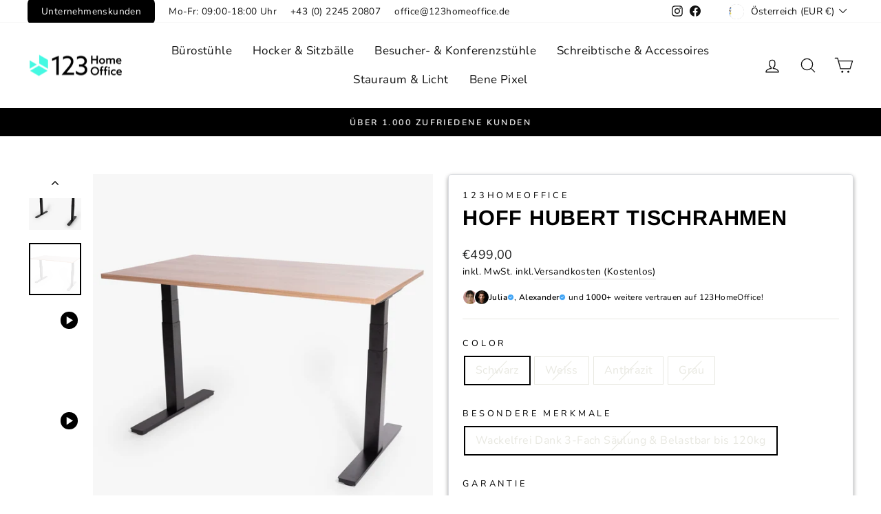

--- FILE ---
content_type: text/html; charset=utf-8
request_url: https://www.123homeoffice.de/products/stehtisch-hubert-2-0
body_size: 60650
content:
<!doctype html>
<html class="no-js" lang="de" dir="ltr">
<head>
 






  
  <meta charset="utf-8">
  <meta http-equiv="X-UA-Compatible" content="IE=edge,chrome=1">
  <meta name="viewport" content="width=device-width,initial-scale=1">
  <meta name="theme-color" content="#000000">
  <link rel="canonical" href="https://www.123homeoffice.at/products/stehtisch-hubert-2-0">
  <link rel="preconnect" href="https://cdn.shopify.com" crossorigin>
  <link rel="preconnect" href="https://fonts.shopifycdn.com" crossorigin>
  <link rel="dns-prefetch" href="https://productreviews.shopifycdn.com">
  <link rel="dns-prefetch" href="https://ajax.googleapis.com">
  <link rel="dns-prefetch" href="https://maps.googleapis.com">
  <link rel="dns-prefetch" href="https://maps.gstatic.com"><link rel="shortcut icon" href="//www.123homeoffice.de/cdn/shop/files/logo_favicon_32x32.png?v=1622007318" type="image/png" /><title>Standing Desk - Hubert 2.0 - Stylisch und Stark mit bis zu 120kg belastbar
&ndash; 123HomeOffice
</title>
<meta name="description" content="Der Stehtisch besticht mit smarter Technologie. Vor allem das Anti-Collision Feature kann Unglücke im Home Office verhindern. Die App &quot;Stand Up Please&quot; unterstützt dich noch aktiver zu werden. Der Tisch ist elektrisch verstellbar und besticht mit außergewöhnlichen Leistungsdaten."><meta property="og:site_name" content="123HomeOffice">
  <meta property="og:url" content="https://www.123homeoffice.at/products/stehtisch-hubert-2-0">
  <meta property="og:title" content="Hoff Hubert Tischrahmen">
  <meta property="og:type" content="product">
  <meta property="og:description" content="Der Stehtisch besticht mit smarter Technologie. Vor allem das Anti-Collision Feature kann Unglücke im Home Office verhindern. Die App &quot;Stand Up Please&quot; unterstützt dich noch aktiver zu werden. Der Tisch ist elektrisch verstellbar und besticht mit außergewöhnlichen Leistungsdaten."><meta property="og:image" content="http://www.123homeoffice.de/cdn/shop/files/123homeoffice-hoff-hubert-tischrahmen-standing-desks-schwarz-wackelfrei-dank-3-fach-saulung-belastbar-bis-120kg-10-jahre-produktgarantie-123homeoffice-838431.jpg?v=1721400341">
    <meta property="og:image:secure_url" content="https://www.123homeoffice.de/cdn/shop/files/123homeoffice-hoff-hubert-tischrahmen-standing-desks-schwarz-wackelfrei-dank-3-fach-saulung-belastbar-bis-120kg-10-jahre-produktgarantie-123homeoffice-838431.jpg?v=1721400341">
    <meta property="og:image:width" content="2048">
    <meta property="og:image:height" content="2048"><meta name="twitter:site" content="@">
  <meta name="twitter:card" content="summary_large_image">
  <meta name="twitter:title" content="Hoff Hubert Tischrahmen">
  <meta name="twitter:description" content="Der Stehtisch besticht mit smarter Technologie. Vor allem das Anti-Collision Feature kann Unglücke im Home Office verhindern. Die App &quot;Stand Up Please&quot; unterstützt dich noch aktiver zu werden. Der Tisch ist elektrisch verstellbar und besticht mit außergewöhnlichen Leistungsdaten.">
<style data-shopify>@font-face {
  font-family: Arimo;
  font-weight: 700;
  font-style: normal;
  font-display: swap;
  src: url("//www.123homeoffice.de/cdn/fonts/arimo/arimo_n7.1d2d0638e6a1228d86beb0e10006e3280ccb2d04.woff2") format("woff2"),
       url("//www.123homeoffice.de/cdn/fonts/arimo/arimo_n7.f4b9139e8eac4a17b38b8707044c20f54c3be479.woff") format("woff");
}

  @font-face {
  font-family: Nunito;
  font-weight: 400;
  font-style: normal;
  font-display: swap;
  src: url("//www.123homeoffice.de/cdn/fonts/nunito/nunito_n4.fc49103dc396b42cae9460289072d384b6c6eb63.woff2") format("woff2"),
       url("//www.123homeoffice.de/cdn/fonts/nunito/nunito_n4.5d26d13beeac3116db2479e64986cdeea4c8fbdd.woff") format("woff");
}


  @font-face {
  font-family: Nunito;
  font-weight: 600;
  font-style: normal;
  font-display: swap;
  src: url("//www.123homeoffice.de/cdn/fonts/nunito/nunito_n6.1a6c50dce2e2b3b0d31e02dbd9146b5064bea503.woff2") format("woff2"),
       url("//www.123homeoffice.de/cdn/fonts/nunito/nunito_n6.6b124f3eac46044b98c99f2feb057208e260962f.woff") format("woff");
}

  @font-face {
  font-family: Nunito;
  font-weight: 400;
  font-style: italic;
  font-display: swap;
  src: url("//www.123homeoffice.de/cdn/fonts/nunito/nunito_i4.fd53bf99043ab6c570187ed42d1b49192135de96.woff2") format("woff2"),
       url("//www.123homeoffice.de/cdn/fonts/nunito/nunito_i4.cb3876a003a73aaae5363bb3e3e99d45ec598cc6.woff") format("woff");
}

  @font-face {
  font-family: Nunito;
  font-weight: 600;
  font-style: italic;
  font-display: swap;
  src: url("//www.123homeoffice.de/cdn/fonts/nunito/nunito_i6.79bb6a51553d3b72598bab76aca3c938e7c6ac54.woff2") format("woff2"),
       url("//www.123homeoffice.de/cdn/fonts/nunito/nunito_i6.9ad010b13940d2fa0d660e3029dd144c52772c10.woff") format("woff");
}

</style><link href="//www.123homeoffice.de/cdn/shop/t/106/assets/theme.css?v=25210669538271665271769797814" rel="stylesheet" type="text/css" media="all" />
<style data-shopify>:root {
    --typeHeaderPrimary: Arimo;
    --typeHeaderFallback: sans-serif;
    --typeHeaderSize: 36px;
    --typeHeaderWeight: 700;
    --typeHeaderLineHeight: 1;
    --typeHeaderSpacing: 0.025em;

    --typeBasePrimary:Nunito;
    --typeBaseFallback:sans-serif;
    --typeBaseSize: 16px;
    --typeBaseWeight: 400;
    --typeBaseSpacing: 0.025em;
    --typeBaseLineHeight: 1.6;

    --typeCollectionTitle: 20px;

    --iconWeight: 3px;
    --iconLinecaps: round;

    
      --buttonRadius: 50px;
    

    --colorGridOverlayOpacity: 0.1;
  }

  .placeholder-content {
    background-image: linear-gradient(100deg, #ffffff 40%, #f7f7f7 63%, #ffffff 79%);
  }</style><script>
    document.documentElement.className = document.documentElement.className.replace('no-js', 'js');
    window.theme = window.theme || {};
    theme.routes = {
      home: "/",
      cart: "/cart.js",
      cartPage: "/cart",
      cartAdd: "/cart/add.js",
      cartChange: "/cart/change.js",
      search: "/search"
    };
    theme.strings = {
      soldOut: "Ausverkauft",
      unavailable: "Nicht verfügbar",
      inStockLabel: "Sofort Verfügbar",
      oneStockLabel: "",
      otherStockLabel: "",
      willNotShipUntil: "Wird nach dem [date] versendet",
      willBeInStockAfter: "Wird nach dem [date] auf Lager sein",
      waitingForStock: "Inventar auf dem Weg",
      savePrice: "Spare [saved_amount]",
      cartEmpty: "Ihr Einkaufswagen ist im Moment leer.",
      cartTermsConfirmation: "Sie müssen den Verkaufsbedingungen zustimmen, um auszuchecken",
      searchCollections: "Kollektionen:",
      searchPages: "Seiten:",
      searchArticles: "Artikel:",
      productFrom: "Ab ",
    };
    theme.settings = {
      cartType: "drawer",
      isCustomerTemplate: false,
      moneyFormat: "€{{amount_with_comma_separator}}",
      saveType: "dollar",
      productImageSize: "square",
      productImageCover: false,
      predictiveSearch: true,
      predictiveSearchType: "product",
      predictiveSearchVendor: false,
      predictiveSearchPrice: false,
      quickView: false,
      themeName: 'Impulse',
      themeVersion: "7.1.0"
    };
  </script>
  
<!-- Avada Boost Sales Script -->

      


              
              
              
              
              
              
              
              <script>const AVADA_ENHANCEMENTS = {};
          AVADA_ENHANCEMENTS.contentProtection = false;
          AVADA_ENHANCEMENTS.hideCheckoutButon = false;
          AVADA_ENHANCEMENTS.cartSticky = false;
          AVADA_ENHANCEMENTS.multiplePixelStatus = false;
          AVADA_ENHANCEMENTS.inactiveStatus = false;
          AVADA_ENHANCEMENTS.cartButtonAnimationStatus = false;
          AVADA_ENHANCEMENTS.whatsappStatus = false;
          AVADA_ENHANCEMENTS.messengerStatus = false;
          AVADA_ENHANCEMENTS.livechatStatus = false;
          </script>



























      <script>
        const AVADA_CDT = {};
        AVADA_CDT.products = [];
        AVADA_CDT.template = "product.plp-hoff-sd-hubert";
        AVADA_CDT.collections = [];
        
          AVADA_CDT.collections.push("600396333401");
        
          AVADA_CDT.collections.push("600845091161");
        
          AVADA_CDT.collections.push("600395907417");
        
          AVADA_CDT.collections.push("600398528857");
        
          AVADA_CDT.collections.push("600846434649");
        
          AVADA_CDT.collections.push("600307827033");
        
          AVADA_CDT.collections.push("267536498785");
        
          AVADA_CDT.collections.push("263446855777");
        
          AVADA_CDT.collections.push("261773951073");
        
          AVADA_CDT.collections.push("298970579041");
        
          AVADA_CDT.collections.push("609883750745");
        
          AVADA_CDT.collections.push("261918163041");
        
          AVADA_CDT.collections.push("690256052569");
        
          AVADA_CDT.collections.push("609865924953");
        
          AVADA_CDT.collections.push("689924112729");
        
          AVADA_CDT.collections.push("660365312345");
        
          AVADA_CDT.collections.push("660497727833");
        
          AVADA_CDT.collections.push("600307925337");
        
          AVADA_CDT.collections.push("298290118753");
        
          AVADA_CDT.collections.push("625175167321");
        
          AVADA_CDT.collections.push("297877307489");
        
          AVADA_CDT.collections.push("297877209185");
        
          AVADA_CDT.collections.push("167807549537");
        
          AVADA_CDT.collections.push("609884504409");
        
          AVADA_CDT.collections.push("609883488601");
        
          AVADA_CDT.collections.push("689925357913");
        
          AVADA_CDT.collections.push("689925456217");
        
          AVADA_CDT.collections.push("629376975193");
        
          AVADA_CDT.collections.push("297387098209");
        
          AVADA_CDT.collections.push("625716953433");
        
          AVADA_CDT.collections.push("262440812641");
        

        const AVADA_INVQTY = {};
        
          AVADA_INVQTY[32521869721697] = -5;
        
          AVADA_INVQTY[32521869656161] = 0;
        
          AVADA_INVQTY[32521869688929] = 0;
        
          AVADA_INVQTY[32521869623393] = 0;
        

        AVADA_CDT.cartitem = 0;
        AVADA_CDT.moneyformat = `€{{amount_with_comma_separator}}`;
        AVADA_CDT.cartTotalPrice = 0;
        
        AVADA_CDT.selected_variant_id = 32521869721697;
        AVADA_CDT.product = {"id": 4632974753889,"title": "Hoff Hubert Tischrahmen","handle": "stehtisch-hubert-2-0","vendor": "123HomeOffice",
            "type": "Standing Desks","tags": ["05\/23_123HomeOffice","05\/23_123HomeOffice Brand Collection","05\/23_Brands Schreibtische","05\/23_Standing Desks","123","123HO","123HomeOffice","Desk","hoff","Hubert 2.0","IID","Neujahrsknaller","NL_Schreibtisch","Produkte mit kurzer Lieferzeit","Produkte mit kurzer Lieferzeit (Schreibtische)","SA","SA1","SA1024","SA5","SA6","Sale","Schreibtische","StandingDesksQ423","Summersale","Tischrahmen"],"price": 49900,"price_min": 49900,"price_max": 49900,
            "available": false,"price_varies": false,"compare_at_price": 49900,
            "compare_at_price_min": 49900,"compare_at_price_max": 49900,
            "compare_at_price_varies": false,"variants": [{"id":32521869721697,"title":"Schwarz \/ Wackelfrei Dank 3-Fach Säulung \u0026 Belastbar bis 120kg \/ 10 Jahre Produktgarantie","option1":"Schwarz","option2":"Wackelfrei Dank 3-Fach Säulung \u0026 Belastbar bis 120kg","option3":"10 Jahre Produktgarantie","sku":"ZF3Z","requires_shipping":true,"taxable":true,"featured_image":{"id":54529432420697,"product_id":4632974753889,"position":13,"created_at":"2024-07-19T16:45:41+02:00","updated_at":"2024-07-19T16:45:41+02:00","alt":"123HomeOffice - Hoff Hubert Tischrahmen - Standing Desks - Schwarz - Wackelfrei Dank 3 - Fach Säulung \u0026 Belastbar bis 120kg - 10 Jahre Produktgarantie - 123HomeOffice","width":2048,"height":2048,"src":"\/\/www.123homeoffice.de\/cdn\/shop\/files\/123homeoffice-hoff-hubert-tischrahmen-standing-desks-schwarz-wackelfrei-dank-3-fach-saulung-belastbar-bis-120kg-10-jahre-produktgarantie-123homeoffice-189174.jpg?v=1721400341","variant_ids":[32521869721697]},"available":false,"name":"Hoff Hubert Tischrahmen - Schwarz \/ Wackelfrei Dank 3-Fach Säulung \u0026 Belastbar bis 120kg \/ 10 Jahre Produktgarantie","public_title":"Schwarz \/ Wackelfrei Dank 3-Fach Säulung \u0026 Belastbar bis 120kg \/ 10 Jahre Produktgarantie","options":["Schwarz","Wackelfrei Dank 3-Fach Säulung \u0026 Belastbar bis 120kg","10 Jahre Produktgarantie"],"price":49900,"weight":30900,"compare_at_price":49900,"inventory_management":"shopify","barcode":"","featured_media":{"alt":"123HomeOffice - Hoff Hubert Tischrahmen - Standing Desks - Schwarz - Wackelfrei Dank 3 - Fach Säulung \u0026 Belastbar bis 120kg - 10 Jahre Produktgarantie - 123HomeOffice","id":47573899903321,"position":13,"preview_image":{"aspect_ratio":1.0,"height":2048,"width":2048,"src":"\/\/www.123homeoffice.de\/cdn\/shop\/files\/123homeoffice-hoff-hubert-tischrahmen-standing-desks-schwarz-wackelfrei-dank-3-fach-saulung-belastbar-bis-120kg-10-jahre-produktgarantie-123homeoffice-189174.jpg?v=1721400341"}},"requires_selling_plan":false,"selling_plan_allocations":[]},{"id":32521869656161,"title":"Weiss \/ Wackelfrei Dank 3-Fach Säulung \u0026 Belastbar bis 120kg \/ 10 Jahre Produktgarantie","option1":"Weiss","option2":"Wackelfrei Dank 3-Fach Säulung \u0026 Belastbar bis 120kg","option3":"10 Jahre Produktgarantie","sku":"ZF3W","requires_shipping":true,"taxable":true,"featured_image":{"id":54529432584537,"product_id":4632974753889,"position":18,"created_at":"2024-07-19T16:45:41+02:00","updated_at":"2024-07-19T16:45:41+02:00","alt":"123HomeOffice - Hoff Hubert Tischrahmen - Standing Desks - Weiss - Wackelfrei Dank 3 - Fach Säulung \u0026 Belastbar bis 120kg - 10 Jahre Produktgarantie - 123HomeOffice","width":2048,"height":2048,"src":"\/\/www.123homeoffice.de\/cdn\/shop\/files\/123homeoffice-hoff-hubert-tischrahmen-standing-desks-weiss-wackelfrei-dank-3-fach-saulung-belastbar-bis-120kg-10-jahre-produktgarantie-123homeoffice-879240.jpg?v=1721400341","variant_ids":[32521869656161]},"available":false,"name":"Hoff Hubert Tischrahmen - Weiss \/ Wackelfrei Dank 3-Fach Säulung \u0026 Belastbar bis 120kg \/ 10 Jahre Produktgarantie","public_title":"Weiss \/ Wackelfrei Dank 3-Fach Säulung \u0026 Belastbar bis 120kg \/ 10 Jahre Produktgarantie","options":["Weiss","Wackelfrei Dank 3-Fach Säulung \u0026 Belastbar bis 120kg","10 Jahre Produktgarantie"],"price":49900,"weight":30900,"compare_at_price":49900,"inventory_management":"shopify","barcode":"","featured_media":{"alt":"123HomeOffice - Hoff Hubert Tischrahmen - Standing Desks - Weiss - Wackelfrei Dank 3 - Fach Säulung \u0026 Belastbar bis 120kg - 10 Jahre Produktgarantie - 123HomeOffice","id":47573900067161,"position":20,"preview_image":{"aspect_ratio":1.0,"height":2048,"width":2048,"src":"\/\/www.123homeoffice.de\/cdn\/shop\/files\/123homeoffice-hoff-hubert-tischrahmen-standing-desks-weiss-wackelfrei-dank-3-fach-saulung-belastbar-bis-120kg-10-jahre-produktgarantie-123homeoffice-879240.jpg?v=1721400341"}},"requires_selling_plan":false,"selling_plan_allocations":[]},{"id":32521869688929,"title":"Anthrazit \/ Wackelfrei Dank 3-Fach Säulung \u0026 Belastbar bis 120kg \/ 10 Jahre Produktgarantie","option1":"Anthrazit","option2":"Wackelfrei Dank 3-Fach Säulung \u0026 Belastbar bis 120kg","option3":"10 Jahre Produktgarantie","sku":"ZF3A","requires_shipping":true,"taxable":true,"featured_image":{"id":54529432158553,"product_id":4632974753889,"position":6,"created_at":"2024-07-19T16:45:41+02:00","updated_at":"2024-07-19T16:45:41+02:00","alt":"123HomeOffice - Hoff Hubert Tischrahmen - Standing Desks - Anthrazit - Wackelfrei Dank 3 - Fach Säulung \u0026 Belastbar bis 120kg - 10 Jahre Produktgarantie - 123HomeOffice","width":2048,"height":2048,"src":"\/\/www.123homeoffice.de\/cdn\/shop\/files\/123homeoffice-hoff-hubert-tischrahmen-standing-desks-anthrazit-wackelfrei-dank-3-fach-saulung-belastbar-bis-120kg-10-jahre-produktgarantie-123homeoffice-960481.jpg?v=1721400341","variant_ids":[32521869688929]},"available":false,"name":"Hoff Hubert Tischrahmen - Anthrazit \/ Wackelfrei Dank 3-Fach Säulung \u0026 Belastbar bis 120kg \/ 10 Jahre Produktgarantie","public_title":"Anthrazit \/ Wackelfrei Dank 3-Fach Säulung \u0026 Belastbar bis 120kg \/ 10 Jahre Produktgarantie","options":["Anthrazit","Wackelfrei Dank 3-Fach Säulung \u0026 Belastbar bis 120kg","10 Jahre Produktgarantie"],"price":49900,"weight":30900,"compare_at_price":49900,"inventory_management":"shopify","barcode":"","featured_media":{"alt":"123HomeOffice - Hoff Hubert Tischrahmen - Standing Desks - Anthrazit - Wackelfrei Dank 3 - Fach Säulung \u0026 Belastbar bis 120kg - 10 Jahre Produktgarantie - 123HomeOffice","id":47573899641177,"position":6,"preview_image":{"aspect_ratio":1.0,"height":2048,"width":2048,"src":"\/\/www.123homeoffice.de\/cdn\/shop\/files\/123homeoffice-hoff-hubert-tischrahmen-standing-desks-anthrazit-wackelfrei-dank-3-fach-saulung-belastbar-bis-120kg-10-jahre-produktgarantie-123homeoffice-960481.jpg?v=1721400341"}},"requires_selling_plan":false,"selling_plan_allocations":[]},{"id":32521869623393,"title":"Grau \/ Wackelfrei Dank 3-Fach Säulung \u0026 Belastbar bis 120kg \/ 10 Jahre Produktgarantie","option1":"Grau","option2":"Wackelfrei Dank 3-Fach Säulung \u0026 Belastbar bis 120kg","option3":"10 Jahre Produktgarantie","sku":"ZF3L","requires_shipping":true,"taxable":true,"featured_image":{"id":54529432355161,"product_id":4632974753889,"position":11,"created_at":"2024-07-19T16:45:41+02:00","updated_at":"2024-07-19T16:45:41+02:00","alt":"123HomeOffice - Hoff Hubert Tischrahmen - Standing Desks - Grau - Wackelfrei Dank 3 - Fach Säulung \u0026 Belastbar bis 120kg - 10 Jahre Produktgarantie - 123HomeOffice","width":2048,"height":2048,"src":"\/\/www.123homeoffice.de\/cdn\/shop\/files\/123homeoffice-hoff-hubert-tischrahmen-standing-desks-grau-wackelfrei-dank-3-fach-saulung-belastbar-bis-120kg-10-jahre-produktgarantie-123homeoffice-113566.jpg?v=1721400341","variant_ids":[32521869623393]},"available":false,"name":"Hoff Hubert Tischrahmen - Grau \/ Wackelfrei Dank 3-Fach Säulung \u0026 Belastbar bis 120kg \/ 10 Jahre Produktgarantie","public_title":"Grau \/ Wackelfrei Dank 3-Fach Säulung \u0026 Belastbar bis 120kg \/ 10 Jahre Produktgarantie","options":["Grau","Wackelfrei Dank 3-Fach Säulung \u0026 Belastbar bis 120kg","10 Jahre Produktgarantie"],"price":49900,"weight":30900,"compare_at_price":49900,"inventory_management":"shopify","barcode":"","featured_media":{"alt":"123HomeOffice - Hoff Hubert Tischrahmen - Standing Desks - Grau - Wackelfrei Dank 3 - Fach Säulung \u0026 Belastbar bis 120kg - 10 Jahre Produktgarantie - 123HomeOffice","id":47573899837785,"position":11,"preview_image":{"aspect_ratio":1.0,"height":2048,"width":2048,"src":"\/\/www.123homeoffice.de\/cdn\/shop\/files\/123homeoffice-hoff-hubert-tischrahmen-standing-desks-grau-wackelfrei-dank-3-fach-saulung-belastbar-bis-120kg-10-jahre-produktgarantie-123homeoffice-113566.jpg?v=1721400341"}},"requires_selling_plan":false,"selling_plan_allocations":[]}],"featured_image": "\/\/www.123homeoffice.de\/cdn\/shop\/files\/123homeoffice-hoff-hubert-tischrahmen-standing-desks-schwarz-wackelfrei-dank-3-fach-saulung-belastbar-bis-120kg-10-jahre-produktgarantie-123homeoffice-838431.jpg?v=1721400341","images": ["\/\/www.123homeoffice.de\/cdn\/shop\/files\/123homeoffice-hoff-hubert-tischrahmen-standing-desks-schwarz-wackelfrei-dank-3-fach-saulung-belastbar-bis-120kg-10-jahre-produktgarantie-123homeoffice-838431.jpg?v=1721400341","\/\/www.123homeoffice.de\/cdn\/shop\/files\/123homeoffice-hoff-hubert-tischrahmen-standing-desks-schwarz-wackelfrei-dank-3-fach-saulung-belastbar-bis-120kg-10-jahre-produktgarantie-123homeoffice-333812.jpg?v=1721400341","\/\/www.123homeoffice.de\/cdn\/shop\/files\/123homeoffice-hoff-hubert-tischrahmen-standing-desks-schwarz-wackelfrei-dank-3-fach-saulung-belastbar-bis-120kg-10-jahre-produktgarantie-123homeoffice-326223.jpg?v=1721400341","\/\/www.123homeoffice.de\/cdn\/shop\/files\/123homeoffice-hoff-hubert-tischrahmen-standing-desks-schwarz-wackelfrei-dank-3-fach-saulung-belastbar-bis-120kg-10-jahre-produktgarantie-123homeoffice-939101.jpg?v=1721400341","\/\/www.123homeoffice.de\/cdn\/shop\/files\/123homeoffice-hoff-hubert-tischrahmen-standing-desks-schwarz-wackelfrei-dank-3-fach-saulung-belastbar-bis-120kg-10-jahre-produktgarantie-123homeoffice-508843.jpg?v=1721400341","\/\/www.123homeoffice.de\/cdn\/shop\/files\/123homeoffice-hoff-hubert-tischrahmen-standing-desks-anthrazit-wackelfrei-dank-3-fach-saulung-belastbar-bis-120kg-10-jahre-produktgarantie-123homeoffice-960481.jpg?v=1721400341","\/\/www.123homeoffice.de\/cdn\/shop\/files\/123homeoffice-hoff-hubert-tischrahmen-standing-desks-anthrazit-wackelfrei-dank-3-fach-saulung-belastbar-bis-120kg-10-jahre-produktgarantie-123homeoffice-599249.jpg?v=1721400341","\/\/www.123homeoffice.de\/cdn\/shop\/files\/123homeoffice-hoff-hubert-tischrahmen-standing-desks-anthrazit-wackelfrei-dank-3-fach-saulung-belastbar-bis-120kg-10-jahre-produktgarantie-123homeoffice-894493.jpg?v=1721400341","\/\/www.123homeoffice.de\/cdn\/shop\/files\/123homeoffice-hoff-hubert-tischrahmen-standing-desks-anthrazit-wackelfrei-dank-3-fach-saulung-belastbar-bis-120kg-10-jahre-produktgarantie-123homeoffice-372516.jpg?v=1721400341","\/\/www.123homeoffice.de\/cdn\/shop\/files\/123homeoffice-hoff-hubert-tischrahmen-standing-desks-anthrazit-wackelfrei-dank-3-fach-saulung-belastbar-bis-120kg-10-jahre-produktgarantie-123homeoffice-427571.jpg?v=1721400341","\/\/www.123homeoffice.de\/cdn\/shop\/files\/123homeoffice-hoff-hubert-tischrahmen-standing-desks-grau-wackelfrei-dank-3-fach-saulung-belastbar-bis-120kg-10-jahre-produktgarantie-123homeoffice-113566.jpg?v=1721400341","\/\/www.123homeoffice.de\/cdn\/shop\/files\/123homeoffice-hoff-hubert-tischrahmen-standing-desks-grau-wackelfrei-dank-3-fach-saulung-belastbar-bis-120kg-10-jahre-produktgarantie-123homeoffice-841099.jpg?v=1721400341","\/\/www.123homeoffice.de\/cdn\/shop\/files\/123homeoffice-hoff-hubert-tischrahmen-standing-desks-schwarz-wackelfrei-dank-3-fach-saulung-belastbar-bis-120kg-10-jahre-produktgarantie-123homeoffice-189174.jpg?v=1721400341","\/\/www.123homeoffice.de\/cdn\/shop\/files\/123homeoffice-hoff-hubert-tischrahmen-standing-desks-schwarz-wackelfrei-dank-3-fach-saulung-belastbar-bis-120kg-10-jahre-produktgarantie-123homeoffice-745333.jpg?v=1721400341","\/\/www.123homeoffice.de\/cdn\/shop\/files\/123homeoffice-hoff-hubert-tischrahmen-standing-desks-schwarz-wackelfrei-dank-3-fach-saulung-belastbar-bis-120kg-10-jahre-produktgarantie-123homeoffice-110550.jpg?v=1721400341","\/\/www.123homeoffice.de\/cdn\/shop\/files\/123homeoffice-hoff-hubert-tischrahmen-standing-desks-schwarz-wackelfrei-dank-3-fach-saulung-belastbar-bis-120kg-10-jahre-produktgarantie-123homeoffice-448463.jpg?v=1721400341","\/\/www.123homeoffice.de\/cdn\/shop\/files\/123homeoffice-hoff-hubert-tischrahmen-standing-desks-schwarz-wackelfrei-dank-3-fach-saulung-belastbar-bis-120kg-10-jahre-produktgarantie-123homeoffice-882464.jpg?v=1721400341","\/\/www.123homeoffice.de\/cdn\/shop\/files\/123homeoffice-hoff-hubert-tischrahmen-standing-desks-weiss-wackelfrei-dank-3-fach-saulung-belastbar-bis-120kg-10-jahre-produktgarantie-123homeoffice-879240.jpg?v=1721400341","\/\/www.123homeoffice.de\/cdn\/shop\/files\/123homeoffice-hoff-hubert-tischrahmen-standing-desks-weiss-wackelfrei-dank-3-fach-saulung-belastbar-bis-120kg-10-jahre-produktgarantie-123homeoffice-875571.jpg?v=1721400341","\/\/www.123homeoffice.de\/cdn\/shop\/files\/123homeoffice-hoff-hubert-tischrahmen-standing-desks-weiss-wackelfrei-dank-3-fach-saulung-belastbar-bis-120kg-10-jahre-produktgarantie-123homeoffice-738606.jpg?v=1721400341","\/\/www.123homeoffice.de\/cdn\/shop\/files\/123homeoffice-hoff-hubert-tischrahmen-standing-desks-weiss-wackelfrei-dank-3-fach-saulung-belastbar-bis-120kg-10-jahre-produktgarantie-123homeoffice-793299.jpg?v=1721400341","\/\/www.123homeoffice.de\/cdn\/shop\/files\/123homeoffice-hoff-hubert-tischrahmen-standing-desks-weiss-wackelfrei-dank-3-fach-saulung-belastbar-bis-120kg-10-jahre-produktgarantie-123homeoffice-525264.jpg?v=1721400341"]
            };
        

        window.AVADA_BADGES = window.AVADA_BADGES || {};
        window.AVADA_BADGES = [{"showBadgeBorder":false,"badgeEffect":"","badgePageType":"product","badgeBorderRadius":3,"headerText":"Secure Checkout With","collectionPageInlinePosition":"after","description":"Increase a sense of urgency and boost conversation rate on each product page. ","badgeStyle":"color","badgeList":["https:\/\/cdn1.avada.io\/boost-sales\/visa.svg","https:\/\/cdn1.avada.io\/boost-sales\/mastercard.svg","https:\/\/cdn1.avada.io\/boost-sales\/americanexpress.svg","https:\/\/cdn1.avada.io\/boost-sales\/discover.svg","https:\/\/cdn1.avada.io\/boost-sales\/paypal.svg","https:\/\/cdn1.avada.io\/boost-sales\/applepay.svg","https:\/\/cdn1.avada.io\/boost-sales\/googlepay.svg"],"cartInlinePosition":"after","isSetCustomWidthMobile":false,"createdAt":"2023-02-09T18:12:55.817Z","homePageInlinePosition":"after","badgeWidth":"full-width","showBadges":true,"showHeaderText":true,"customWidthSize":450,"cartPosition":"","shopDomain":"123homeoffice.myshopify.com","shopId":"lmIIido4g3VqEYI1w7AV","inlinePosition":"after","badgeBorderColor":"#e1e1e1","headingSize":16,"badgeCustomSize":70,"badgesSmartSelector":false,"headingColor":"#232323","textAlign":"avada-align-center","badgeSize":"small","priority":"0","collectionPagePosition":"","customWidthSizeInMobile":450,"name":"Product Pages","position":"","homePagePosition":"","status":true,"font":"default","removeBranding":true,"id":"ciWh3erkYgIzIbZvt8gX"},{"badgeEffect":"","showBadgeBorder":false,"badgePageType":"footer","headerText":"","badgeBorderRadius":3,"collectionPageInlinePosition":"after","description":"Win customers' trust from every pages by showing various trust badges at website's footer.","badgeStyle":"color","badgeList":["https:\/\/cdn1.avada.io\/boost-sales\/visa.svg","https:\/\/cdn1.avada.io\/boost-sales\/mastercard.svg","https:\/\/cdn1.avada.io\/boost-sales\/americanexpress.svg","https:\/\/cdn1.avada.io\/boost-sales\/discover.svg","https:\/\/cdn1.avada.io\/boost-sales\/paypal.svg","https:\/\/cdn1.avada.io\/boost-sales\/applepay.svg","https:\/\/cdn1.avada.io\/boost-sales\/googlepay.svg"],"cartInlinePosition":"after","isSetCustomWidthMobile":false,"homePageInlinePosition":"after","createdAt":"2023-02-09T18:12:55.423Z","badgeWidth":"full-width","showHeaderText":true,"showBadges":true,"customWidthSize":450,"cartPosition":"","shopDomain":"123homeoffice.myshopify.com","shopId":"lmIIido4g3VqEYI1w7AV","inlinePosition":"after","badgeBorderColor":"#e1e1e1","headingSize":16,"badgeCustomSize":40,"badgesSmartSelector":false,"headingColor":"#232323","textAlign":"avada-align-center","badgeSize":"custom","priority":"0","selectedPreset":"Payment 1","collectionPagePosition":"","customWidthSizeInMobile":450,"name":"Footer","position":"","homePagePosition":"","status":true,"font":"default","removeBranding":true,"id":"FYjUrNJgSt2HtaHxwBfl"}];

        window.AVADA_GENERAL_SETTINGS = window.AVADA_GENERAL_SETTINGS || {};
        window.AVADA_GENERAL_SETTINGS = null;

        window.AVADA_COUNDOWNS = window.AVADA_COUNDOWNS || {};
        window.AVADA_COUNDOWNS = [{"badgeStatus":false},{},{"id":"82ruA1vN75OfSGerZyZa","categoryNumbWidth":30,"numbWidth":60,"countdownSmartSelector":false,"collectionPageInlinePosition":"after","stockTextSize":16,"daysText":"Days","countdownEndAction":"HIDE_COUNTDOWN","saleCustomSeconds":"59","createdAt":"2023-02-09T18:12:55.819Z","secondsText":"Seconds","txtDatePos":"txt_outside_box","numbHeight":60,"txtDateSize":16,"shopId":"lmIIido4g3VqEYI1w7AV","inlinePosition":"after","headingSize":30,"categoryTxtDateSize":8,"textAlign":"text-center","displayLayout":"square-countdown","categoryNumberSize":14,"priority":"0","displayType":"ALL_PRODUCT","numbBorderColor":"#cccccc","productIds":[],"collectionPagePosition":"","name":"Product Pages","numbBorderWidth":1,"manualDisplayPlacement":"after","showCountdownTimer":true,"position":"form[action='\/cart\/add']","conditions":{"type":"ALL","conditions":[{"type":"TITLE","value":"","operation":"CONTAINS"}]},"timeUnits":"unit-dhms","status":true,"manualDisplayPosition":"form[action='\/cart\/add']","stockTextBefore":"Only {{stock_qty}} left in stock. Hurry up 🔥","saleCustomMinutes":"10","categoryUseDefaultSize":true,"saleDateType":"date-custom","description":"Increase urgency and boost conversions for each product page.","numbBgColor":"#ffffff","txtDateColor":"#122234","numbColor":"#122234","minutesText":"Minutes","showInventoryCountdown":true,"numbBorderRadius":0,"shopDomain":"123homeoffice.myshopify.com","countdownTextBottom":"","productExcludeIds":[],"headingColor":"#0985C5","stockType":"real_stock","linkText":"Hurry! sale ends in","saleCustomHours":"00","hoursText":"Hours","categoryTxtDatePos":"txt_outside_box","useDefaultSize":true,"stockTextColor":"#122234","categoryNumbHeight":30,"saleCustomDays":"00","removeBranding":true}];

        window.AVADA_STOCK_COUNTDOWNS = window.AVADA_STOCK_COUNTDOWNS || {};
        window.AVADA_STOCK_COUNTDOWNS = {"productExcludeIds":[],"productIds":[],"collectionIds":[],"name":"Stock Countdown","description":"Description label","status":false,"stockCountdownContent":"\u003cp\u003eOnly \u003cspan style=\"color: rgb(255, 0, 0);\"\u003e{{stock_qty}}\u003c\/span\u003e left in stock. Hurry up 🔥\u003c\/p\u003e","stcContentOutOfStock":"\u003cp\u003eInventory is running low. Hurry up 🔥\u003c\/p\u003e","numberShow":"100","isOnlyShowThanNumber":false,"type":"default","position":"above","displayType":"ALL_PRODUCT","conditions":{"type":"ALL","conditions":[{"type":"TITLE","operation":"CONTAINS","value":""}]},"isExcludeProductPage":false,"customCss":"","queryPosition":"form[action='\/cart\/add']","timeRandom":["15000"],"animationForStockCountdown":"none","delayAnimation":"1500","isDisplayHomePage":true,"isShowStockSlider":false,"totalStock":100,"sliderColor":"#FF6D6D","isShowWhenOutOfStock":false,"shopId":"lmIIido4g3VqEYI1w7AV","createdAt":"2024-11-06T11:51:21.282Z","id":"Bppd0NhuUNANcd7qNFyX"};

        window.AVADA_COUNDOWNS_V2 = window.AVADA_COUNDOWNS_V2 || {};
        window.AVADA_COUNDOWNS_V2 = [];

        window.AVADA_BADGES_V2 = window.AVADA_BADGES_V2 || {};
        window.AVADA_BADGES_V2 = [{"specificProducts":[],"name":"New trust badges","preset":"preset-1","headerText":"Sicher bezahlen mit","badgeStyle":"color","size":"small","headingColor":"#232323","headingSize":14,"customWidthSize":430,"sizeInMobile":"small","customSizeInMobile":70,"font":"default","showBadges":true,"showHeaderText":true,"status":true,"pageShowBadgeV2":"product","queryPosition":".footer__payment","badgeLinkType":"","badgeLink":"","placement":"all","layout":"grid","badgePosition":"product","numberOnRow":"7","limitPlacement":false,"widgetId":"AVD-63376580","useAdvanced":true,"badgeWidth":"full-width","shopId":"lmIIido4g3VqEYI1w7AV","createdAt":"2024-11-06T12:22:27.685Z","badgeList":[{"image":"https:\/\/cdn1.avada.io\/boost-sales\/visa.svg","link":"","chosen":false,"selected":false},{"image":"https:\/\/cdn1.avada.io\/boost-sales\/mastercard.svg","link":"","chosen":false,"selected":false},{"image":"https:\/\/cdn1.avada.io\/boost-sales\/americanexpress.svg","link":"","chosen":false,"selected":false},{"image":"https:\/\/cdn1.avada.io\/boost-sales\/paypal.svg","link":"","chosen":false,"selected":false},{"image":"https:\/\/cdn1.avada.io\/boost-sales\/applepay.svg","link":"","chosen":false,"selected":false},{"image":"https:\/\/cdn1.avada.io\/boost-sales\/googlepay.svg","link":"","chosen":false,"selected":false},{"image":"https:\/\/cdn1.avada.io\/boost-sales\/eps_color.svg","link":"","chosen":false,"selected":false},{"image":"https:\/\/firebasestorage.googleapis.com\/v0\/b\/avada-boost-sales.appspot.com\/o\/badges%2Fimages%2FlmIIido4g3VqEYI1w7AV%2Fthul-2E3C556E-C0E0-416C-866F5387BB6E252F.png-1730895650529?alt=media\u0026token=cf7d46d3-f37a-4f22-8d54-8acdfd59b930","link":"","chosen":false,"selected":false},{"image":"https:\/\/firebasestorage.googleapis.com\/v0\/b\/avada-boost-sales.appspot.com\/o\/badges%2Fimages%2FlmIIido4g3VqEYI1w7AV%2FScreenshot%202024-11-06%20at%2013.21.42.png-1730895706141?alt=media\u0026token=3a067be8-539b-47f0-8e49-35dae30f063f","link":"","chosen":false,"selected":false}],"badgesAlign":"avada-align-left","isSetCustomWidthMobile":true,"updatedAt":"2024-11-06T12:25:48.844Z","id":"m8cjfmtznjKqWbqzBzQy"}];

        window.AVADA_INACTIVE_TAB = window.AVADA_INACTIVE_TAB || {};
        window.AVADA_INACTIVE_TAB = {"intervalBlinkTime":"2","showWhen":"any","animationTitle":"swap_between_titles","title":"🥳  5% Rabatt mit Code: FÜNF ","status":true};

        window.AVADA_LIVECHAT = window.AVADA_LIVECHAT || {};
        window.AVADA_LIVECHAT = {"chatMessenger":{"whatsappStatus":false,"whatsappTextColor":"#FFFFFF","messageLanguage":"en_US","pageID":"","whatsappStyle":"whatsapp-style-1","messengerStatus":false,"livechatCustomIcon":"","customExcludeUrls":"","chatDisplayPage":"all","messageColor":"#0A7CFF","whatsappDesTextColor":"#FFFFFF","livechatIcon":"https:\/\/i.imgur.com\/CQXjImt.png","whatsappTitle":"Hi there!","customCss":"","messageText":"Hi! How can we help you?","whatsappDesBgColor":"#0A7CFF","enableAdvanced":false,"livechatTextColor":"#F8F8F8","enableChatDesktop":true,"messageTextColor":"#FFFFFF","excludesPages":"","whatsappBgColor":"#25D366","whatsappMessage":"Have a look around! Let us know if you have any question","enableChatMobile":true,"whatsappBottomText":"Call us for any inquiries","livechatBgColor":"#007EFF","presetId":"whatsapp","chatPosition":"avada-position-right"},"whatsapp":[],"livechatStatus":false};

        window.AVADA_STICKY_ATC = window.AVADA_STICKY_ATC || {};
        window.AVADA_STICKY_ATC = {"specificProducts":[],"enableDesktop":true,"enableMobile":true,"position":"avada-position-bottom","showProductImage":true,"showProductPrice":true,"showQtyInput":false,"successResponse":"👏 Zum Warenkorb hinzugefügt","bgColor":"#ffffff","productNameColor":"#000000","priceColor":"#000000","specialPriceColor":"#ae0000","buttonBackgroundColor":"#000000","buttonTextColor":"#ffffff","buttonBorderRadius":"none","btnAddCartText":"Add to cart","qtyText":"Anzahl","showVariantMobile":false,"customCss":"","cartRedirectCheckout":false,"status":false,"showOnHomePage":false,"syncStyleType":"custom","hideOutStock":true,"applyAnimation":false,"customBtn":false,"queryCartIcon":"cart-count-bubble","cartButtonAnimation":{"animationForButton":"AVADA-shake-h","animationSpeed":"normal","customClassBtn":"","applyAddtoCart":true,"applyBuyNow":false,"status":false}};

        window.AVADA_ATC_ANIMATION = window.AVADA_ATC_ANIMATION || {};
        window.AVADA_ATC_ANIMATION = null;

        window.AVADA_SP = window.AVADA_SP || {};
        window.AVADA_SP = {"shop":"lmIIido4g3VqEYI1w7AV","configuration":{"position":"bottom-left","hide_time_ago":false,"smart_hide":false,"smart_hide_time":3,"smart_hide_unit":"days","truncate_product_name":true,"display_duration":5,"first_delay":10,"pops_interval":10,"max_pops_display":20,"show_mobile":true,"mobile_position":"bottom","animation":"fadeInUp","out_animation":"fadeOutDown","with_sound":false,"display_order":"order","only_product_viewing":false,"notice_continuously":false,"custom_css":"","replay":true,"included_urls":"","excluded_urls":"","excluded_product_type":"","countries_all":true,"countries":[],"allow_show":"all","hide_close":true,"close_time":1,"close_time_unit":"days","support_rtl":false},"notifications":{"1ZHKAXqaTBq7jr8zXUwj":{"settings":{"heading_text":"{{first_name}} in {{city}}, {{country}}","heading_font_weight":500,"heading_font_size":12,"content_text":"Purchased {{product_name}}","content_font_weight":800,"content_font_size":13,"background_image":"","background_color":"#FFF","heading_color":"#111","text_color":"#142A47","time_color":"#234342","with_border":false,"border_color":"#333333","border_width":1,"border_radius":20,"image_border_radius":20,"heading_decoration":null,"hover_product_decoration":null,"hover_product_color":"#122234","with_box_shadow":true,"font":"Raleway","language_code":"en","with_static_map":false,"use_dynamic_names":false,"dynamic_names":"","use_flag":false,"popup_custom_link":"","popup_custom_image":"","display_type":"popup","use_counter":false,"counter_color":"#0b4697","counter_unit_color":"#0b4697","counter_unit_plural":"views","counter_unit_single":"view","truncate_product_name":false,"allow_show":"all","included_urls":"","excluded_urls":""},"type":"order","items":[],"source":"shopify\/order"}},"removeBranding":true};

        window.AVADA_SP_V2 = window.AVADA_SP_V2 || {};
        window.AVADA_SP_V2 = null;

        window.AVADA_SETTING_SP_V2 = window.AVADA_SETTING_SP_V2 || {};
        window.AVADA_SETTING_SP_V2 = {"show_mobile":true,"countries_all":true,"display_order":"order","custom_css":"","notice_continuously":false,"orderItems":[{"date":"2023-02-09T09:29:45.000Z","country":"Austria","city":"Graz","product_image":"https:\/\/cdn.shopify.com\/s\/files\/1\/0284\/8174\/9089\/products\/FeelWood_554a0df2-0095-4a2c-9a60-5ac2d328bf46.jpg?v=1618157172","shipping_first_name":"Marion","shipping_city":"Graz","type":"order","product_name":"Feel Wood","product_id":6560669925473,"product_handle":"feel-wood-tischplatten","first_name":"Marion","shipping_country":"Austria","product_link":"https:\/\/123homeoffice.myshopify.com\/products\/feel-wood-tischplatten"},{"date":"2023-02-09T09:27:31.000Z","country":"Austria","city":"Wien","shipping_first_name":"Vanessa","product_image":"https:\/\/cdn.shopify.com\/s\/files\/1\/0284\/8174\/9089\/products\/FeelWood_554a0df2-0095-4a2c-9a60-5ac2d328bf46.jpg?v=1618157172","shipping_city":"Wien","type":"order","product_name":"Feel Wood","product_id":6560669925473,"product_handle":"feel-wood-tischplatten","first_name":"Vanessa","shipping_country":"Austria","product_link":"https:\/\/123homeoffice.myshopify.com\/products\/feel-wood-tischplatten"},{"date":"2023-02-09T09:17:49.000Z","country":"Austria","city":"Wien","shipping_first_name":"Diane","product_image":"https:\/\/cdn.shopify.com\/s\/files\/1\/0284\/8174\/9089\/products\/SBV-010_75CI_HiRes_RGB.jpg?v=1621324525","shipping_city":"Baden","type":"order","product_name":"Vluv Bol Varm","product_id":6582193455201,"product_handle":"vluv-bol-varm","shipping_country":"Austria","first_name":"Rebecca","product_link":"https:\/\/123homeoffice.myshopify.com\/products\/vluv-bol-varm"},{"date":"2023-02-07T07:39:42.000Z","country":"Austria","city":"Innsbruck","shipping_first_name":"Johannes","product_image":"https:\/\/cdn.shopify.com\/s\/files\/1\/0284\/8174\/9089\/products\/Ahornneu.jpg?v=1621173474","shipping_city":"Innsbruck","type":"order","product_name":"Ahorn","product_id":6580612202593,"product_handle":"ahorn","shipping_country":"Austria","first_name":"Johannes","product_link":"https:\/\/123homeoffice.myshopify.com\/products\/ahorn"},{"date":"2023-02-04T19:45:44.000Z","country":"Austria","city":"Perg","shipping_first_name":"David","product_image":"https:\/\/cdn.shopify.com\/s\/files\/1\/0284\/8174\/9089\/products\/70_GS_Free_Schwarz_Natur_Regular_Hut_Gestrick_Lila_Regular_aa8f2eec-3bfa-4fec-9f27-3ab684cdc9a2.png?v=1675071780","shipping_city":"Perg","type":"order","product_name":"ONGO Free Tall","product_id":6926960099425,"product_handle":"ongo-free-tall","first_name":"David","shipping_country":"Austria","product_link":"https:\/\/123homeoffice.myshopify.com\/products\/ongo-free-tall"},{"date":"2023-02-04T19:45:44.000Z","country":"Austria","city":"Perg","shipping_first_name":"David","product_image":"https:\/\/cdn.shopify.com\/s\/files\/1\/0284\/8174\/9089\/products\/FeelWood_554a0df2-0095-4a2c-9a60-5ac2d328bf46.jpg?v=1618157172","shipping_city":"Perg","type":"order","product_name":"Feel Wood","product_id":6560669925473,"product_handle":"feel-wood-tischplatten","first_name":"David","shipping_country":"Austria","product_link":"https:\/\/123homeoffice.myshopify.com\/products\/feel-wood-tischplatten"},{"date":"2023-02-04T19:45:44.000Z","country":"Austria","city":"Perg","shipping_first_name":"David","product_image":"https:\/\/cdn.shopify.com\/s\/files\/1\/0284\/8174\/9089\/products\/DSC_9797_2.jpg?v=1637827847","shipping_city":"Perg","type":"order","product_name":"Norbert Tischrahmen","product_id":6579121193057,"product_handle":"norbert-tischrahmen","shipping_country":"Austria","first_name":"David","product_link":"https:\/\/123homeoffice.myshopify.com\/products\/norbert-tischrahmen"},{"date":"2023-02-02T13:37:15.000Z","country":"Austria","city":"Wien","shipping_first_name":"Andreas","product_image":"https:\/\/cdn.shopify.com\/s\/files\/1\/0284\/8174\/9089\/products\/02B7695_1800x1199_2ac96102-e89d-4308-9e56-130d79c4aeb9.jpg?v=1622438907","shipping_city":"Wien","type":"order","product_name":"Ständer (Balance Board)","product_id":6588834512993,"product_handle":"stander-balance-board","first_name":"Andreas","shipping_country":"Austria","product_link":"https:\/\/123homeoffice.myshopify.com\/products\/stander-balance-board"},{"date":"2023-02-01T11:12:02.000Z","country":"Austria","city":"Innsbruck","shipping_first_name":"Johannes","product_image":"https:\/\/cdn.shopify.com\/s\/files\/1\/0284\/8174\/9089\/products\/Ahornneu.jpg?v=1621173474","shipping_city":"Innsbruck","type":"order","product_name":"Ahorn","product_id":6580612202593,"product_handle":"ahorn","first_name":"Johannes","shipping_country":"Austria","product_link":"https:\/\/123homeoffice.myshopify.com\/products\/ahorn"},{"date":"2023-01-26T16:54:52.000Z","country":"Austria","city":"Innsbruck","shipping_first_name":"Johannes","product_image":"https:\/\/cdn.shopify.com\/s\/files\/1\/0284\/8174\/9089\/products\/ZF3A_badges_d5c91af0-d8f7-4328-8060-78e1508d236b.jpg?v=1669741204","shipping_city":"Innsbruck","type":"order","product_name":"HUBERT 2.0 Tischrahmen","product_id":4632974753889,"product_handle":"stehtisch-hubert-2-0","shipping_country":"Austria","first_name":"Johannes","product_link":"https:\/\/123homeoffice.myshopify.com\/products\/stehtisch-hubert-2-0"},{"date":"2023-01-24T13:42:01.000Z","country":"Austria","city":"Wien","shipping_first_name":"Markus","product_image":"https:\/\/cdn.shopify.com\/s\/files\/1\/0284\/8174\/9089\/products\/RoccoFrontNew.jpg?v=1621178935","shipping_city":"Wien","type":"order","product_name":"Rocco","product_id":6580635664481,"product_handle":"rocco-1","shipping_country":"Austria","first_name":"Markus","product_link":"https:\/\/123homeoffice.myshopify.com\/products\/rocco-1"},{"date":"2023-01-15T17:47:32.000Z","country":"Austria","city":"Graz","product_image":"https:\/\/cdn.shopify.com\/s\/files\/1\/0284\/8174\/9089\/products\/FeelWood_1.jpg?v=1621167411","shipping_first_name":"Marion","shipping_city":"Graz","type":"order","product_name":"Halifax Eiche","product_id":6580595097697,"product_handle":"halifax-eiche","shipping_country":"Austria","first_name":"Marion","product_link":"https:\/\/123homeoffice.myshopify.com\/products\/halifax-eiche"},{"date":"2023-01-09T11:16:42.000Z","country":"Austria","city":"St.Valentin","shipping_first_name":"Nikolaus","product_image":"https:\/\/cdn.shopify.com\/s\/files\/1\/0284\/8174\/9089\/products\/RoccoFrontNew.jpg?v=1621178935","shipping_city":"St.Valentin","type":"order","product_name":"Rocco","product_id":6580635664481,"product_handle":"rocco-1","first_name":"Nikolaus","shipping_country":"Austria","product_link":"https:\/\/123homeoffice.myshopify.com\/products\/rocco-1"},{"date":"2023-01-07T15:57:58.000Z","country":"Germany","city":"Oberursel (Taunus)","shipping_first_name":"Karen","product_image":"https:\/\/cdn.shopify.com\/s\/files\/1\/0284\/8174\/9089\/products\/Bild1_2baa06a4-0c99-4f41-b027-8f88df05abff.png?v=1653368594","shipping_city":"Oberursel (Taunus)","type":"order","product_name":"X-PRESS","product_id":6798624784481,"product_handle":"x-press-weiss","shipping_country":"Germany","first_name":"Karen","product_link":"https:\/\/123homeoffice.myshopify.com\/products\/x-press-weiss"},{"date":"2022-12-29T09:40:29.000Z","country":"Austria","city":"Neusiedl am See","shipping_first_name":"Jaclyn","product_image":"https:\/\/cdn.shopify.com\/s\/files\/1\/0284\/8174\/9089\/products\/FeelWood_1.jpg?v=1621167411","shipping_city":"Neusiedl am See","type":"order","product_name":"Halifax Eiche","product_id":6580595097697,"product_handle":"halifax-eiche","shipping_country":"Austria","first_name":"Jaclyn","product_link":"https:\/\/123homeoffice.myshopify.com\/products\/halifax-eiche"},{"date":"2022-12-24T08:40:22.000Z","country":"Austria","city":"Salzburg","product_image":"https:\/\/cdn.shopify.com\/s\/files\/1\/0284\/8174\/9089\/products\/101-STBK-BU-SE04_Aeris-Swopper_glides_standard_black_blue_select_blue_04.jpg?v=1630525237","shipping_first_name":"Werner","shipping_city":"Salzburg","type":"order","product_name":"Swopper (Blue Edition)","product_id":6640181608545,"product_handle":"swopper-blue-edition","first_name":"Werner","shipping_country":"Austria","product_link":"https:\/\/123homeoffice.myshopify.com\/products\/swopper-blue-edition"},{"date":"2022-12-19T14:47:44.000Z","country":"Austria","city":"Deutsch-Wagram","shipping_first_name":"Sandra","product_image":"https:\/\/cdn.shopify.com\/s\/files\/1\/0284\/8174\/9089\/products\/101-STBK-BK-CP25_Aeris-Swopper_glides_standard_black_black_capture_black-blue-melange_25.jpg?v=1630257913","shipping_city":"Deutsch-Wagram","type":"order","product_name":"Swopper (Basis schwarz)","product_id":6638464073825,"product_handle":"swopper-schwarz","shipping_country":"Austria","first_name":"Sandra","product_link":"https:\/\/123homeoffice.myshopify.com\/products\/swopper-schwarz"},{"date":"2022-12-12T21:25:25.000Z","country":"Austria","city":"Linz","shipping_first_name":"Daniela","product_image":"https:\/\/cdn.shopify.com\/s\/files\/1\/0284\/8174\/9089\/products\/SBV-009.65TO_HR_RGB_small8.jpg?v=1621492151","shipping_city":"Linz","type":"order","product_name":"Vluv Bol Sova","product_id":6583446863969,"product_handle":"vluv-bol-sova","first_name":"Daniela","shipping_country":"Austria","product_link":"https:\/\/123homeoffice.myshopify.com\/products\/vluv-bol-sova"},{"date":"2022-12-12T12:12:27.000Z","country":"Austria","city":"Salzburg","shipping_first_name":"Stefan","product_image":"https:\/\/cdn.shopify.com\/s\/files\/1\/0284\/8174\/9089\/products\/101-STBK-BK-CP25_Aeris-Swopper_glides_standard_black_black_capture_black-blue-melange_25.jpg?v=1630257913","shipping_city":"Salzburg","type":"order","product_name":"Swopper (Basis schwarz)","product_id":6638464073825,"product_handle":"swopper-schwarz","shipping_country":"Austria","first_name":"Stefan","product_link":"https:\/\/123homeoffice.myshopify.com\/products\/swopper-schwarz"}],"hide_close":true,"excluded_product_type":"","support_rtl":false,"only_product_viewing":false,"shopId":"lmIIido4g3VqEYI1w7AV","close_time_unit":"days","out_animation":"fadeOutDown","included_urls":"","countries":[],"close_time":1,"mobile_position":"bottom","smart_hide_unit":"hours","animation":"fadeInUp","smart_hide":false,"smart_hide_time":4,"excluded_urls":"","truncate_product_name":true,"allow_show":"all","position":"bottom-left","with_sound":false,"font":"Raleway","createdAt":"2023-02-09T18:12:55.429Z","hide_time_ago":true,"id":"KOEMQIFRzYNFQJKXLJBo","display_duration":7,"replay":false,"pops_interval":38,"max_pops_display":3,"first_delay":50};

        window.AVADA_BS_EMBED = window.AVADA_BS_EMBED || {};
        window.AVADA_BS_EMBED.isSupportThemeOS = true
        window.AVADA_BS_EMBED.dupTrustBadge = false

        window.AVADA_BS_VERSION = window.AVADA_BS_VERSION || {};
        window.AVADA_BS_VERSION = { BSVersion : 'true'}

        window.AVADA_BS_FSB = window.AVADA_BS_FSB || {};
        window.AVADA_BS_FSB = {
          bars: [],
          cart: 0,
          compatible: {
            langify: ''
          }
        };

        window.AVADA_BADGE_CART_DRAWER = window.AVADA_BADGE_CART_DRAWER || {};
        window.AVADA_BADGE_CART_DRAWER = {id : 'null'};
      </script>
<!-- /Avada Boost Sales Script --><script>window.performance && window.performance.mark && window.performance.mark('shopify.content_for_header.start');</script><meta name="google-site-verification" content="6YE7TtwDVC6NjR_FJ48hdp8Q2hV3M6zpySaVXwpW_Pg">
<meta name="google-site-verification" content="LayzyMJZP53f8giS_b98nLosrr9bjPz-9HHXVjSBj7c">
<meta name="facebook-domain-verification" content="z6uwc6it9jndupvi3gmbv7jl8zqdv8">
<meta id="shopify-digital-wallet" name="shopify-digital-wallet" content="/28481749089/digital_wallets/dialog">
<meta name="shopify-checkout-api-token" content="4f4cb88e1e73e2a65889e14fc95d9047">
<meta id="in-context-paypal-metadata" data-shop-id="28481749089" data-venmo-supported="false" data-environment="production" data-locale="de_DE" data-paypal-v4="true" data-currency="EUR">
<link rel="alternate" type="application/json+oembed" href="https://www.123homeoffice.at/products/stehtisch-hubert-2-0.oembed">
<script async="async" src="/checkouts/internal/preloads.js?locale=de-AT"></script>
<link rel="preconnect" href="https://shop.app" crossorigin="anonymous">
<script async="async" src="https://shop.app/checkouts/internal/preloads.js?locale=de-AT&shop_id=28481749089" crossorigin="anonymous"></script>
<script id="apple-pay-shop-capabilities" type="application/json">{"shopId":28481749089,"countryCode":"AT","currencyCode":"EUR","merchantCapabilities":["supports3DS"],"merchantId":"gid:\/\/shopify\/Shop\/28481749089","merchantName":"123HomeOffice","requiredBillingContactFields":["postalAddress","email","phone"],"requiredShippingContactFields":["postalAddress","email","phone"],"shippingType":"shipping","supportedNetworks":["visa","maestro","masterCard","amex"],"total":{"type":"pending","label":"123HomeOffice","amount":"1.00"},"shopifyPaymentsEnabled":true,"supportsSubscriptions":true}</script>
<script id="shopify-features" type="application/json">{"accessToken":"4f4cb88e1e73e2a65889e14fc95d9047","betas":["rich-media-storefront-analytics"],"domain":"www.123homeoffice.de","predictiveSearch":true,"shopId":28481749089,"locale":"de"}</script>
<script>var Shopify = Shopify || {};
Shopify.shop = "123homeoffice.myshopify.com";
Shopify.locale = "de";
Shopify.currency = {"active":"EUR","rate":"1.0"};
Shopify.country = "AT";
Shopify.theme = {"name":"Ab Februar 2026","id":194088173913,"schema_name":"Impulse","schema_version":"7.1.0","theme_store_id":857,"role":"main"};
Shopify.theme.handle = "null";
Shopify.theme.style = {"id":null,"handle":null};
Shopify.cdnHost = "www.123homeoffice.de/cdn";
Shopify.routes = Shopify.routes || {};
Shopify.routes.root = "/";</script>
<script type="module">!function(o){(o.Shopify=o.Shopify||{}).modules=!0}(window);</script>
<script>!function(o){function n(){var o=[];function n(){o.push(Array.prototype.slice.apply(arguments))}return n.q=o,n}var t=o.Shopify=o.Shopify||{};t.loadFeatures=n(),t.autoloadFeatures=n()}(window);</script>
<script>
  window.ShopifyPay = window.ShopifyPay || {};
  window.ShopifyPay.apiHost = "shop.app\/pay";
  window.ShopifyPay.redirectState = null;
</script>
<script id="shop-js-analytics" type="application/json">{"pageType":"product"}</script>
<script defer="defer" async type="module" src="//www.123homeoffice.de/cdn/shopifycloud/shop-js/modules/v2/client.init-shop-cart-sync_BH0MO3MH.de.esm.js"></script>
<script defer="defer" async type="module" src="//www.123homeoffice.de/cdn/shopifycloud/shop-js/modules/v2/chunk.common_BErAfWaM.esm.js"></script>
<script defer="defer" async type="module" src="//www.123homeoffice.de/cdn/shopifycloud/shop-js/modules/v2/chunk.modal_DqzNaksh.esm.js"></script>
<script type="module">
  await import("//www.123homeoffice.de/cdn/shopifycloud/shop-js/modules/v2/client.init-shop-cart-sync_BH0MO3MH.de.esm.js");
await import("//www.123homeoffice.de/cdn/shopifycloud/shop-js/modules/v2/chunk.common_BErAfWaM.esm.js");
await import("//www.123homeoffice.de/cdn/shopifycloud/shop-js/modules/v2/chunk.modal_DqzNaksh.esm.js");

  window.Shopify.SignInWithShop?.initShopCartSync?.({"fedCMEnabled":true,"windoidEnabled":true});

</script>
<script>
  window.Shopify = window.Shopify || {};
  if (!window.Shopify.featureAssets) window.Shopify.featureAssets = {};
  window.Shopify.featureAssets['shop-js'] = {"shop-cart-sync":["modules/v2/client.shop-cart-sync__0cGp0nR.de.esm.js","modules/v2/chunk.common_BErAfWaM.esm.js","modules/v2/chunk.modal_DqzNaksh.esm.js"],"init-fed-cm":["modules/v2/client.init-fed-cm_CM6VDTst.de.esm.js","modules/v2/chunk.common_BErAfWaM.esm.js","modules/v2/chunk.modal_DqzNaksh.esm.js"],"init-shop-email-lookup-coordinator":["modules/v2/client.init-shop-email-lookup-coordinator_CBMbWck_.de.esm.js","modules/v2/chunk.common_BErAfWaM.esm.js","modules/v2/chunk.modal_DqzNaksh.esm.js"],"init-windoid":["modules/v2/client.init-windoid_BLu1c52k.de.esm.js","modules/v2/chunk.common_BErAfWaM.esm.js","modules/v2/chunk.modal_DqzNaksh.esm.js"],"shop-button":["modules/v2/client.shop-button_CA8sgLdC.de.esm.js","modules/v2/chunk.common_BErAfWaM.esm.js","modules/v2/chunk.modal_DqzNaksh.esm.js"],"shop-cash-offers":["modules/v2/client.shop-cash-offers_CtGlpQVP.de.esm.js","modules/v2/chunk.common_BErAfWaM.esm.js","modules/v2/chunk.modal_DqzNaksh.esm.js"],"shop-toast-manager":["modules/v2/client.shop-toast-manager_uf2EYvu_.de.esm.js","modules/v2/chunk.common_BErAfWaM.esm.js","modules/v2/chunk.modal_DqzNaksh.esm.js"],"init-shop-cart-sync":["modules/v2/client.init-shop-cart-sync_BH0MO3MH.de.esm.js","modules/v2/chunk.common_BErAfWaM.esm.js","modules/v2/chunk.modal_DqzNaksh.esm.js"],"init-customer-accounts-sign-up":["modules/v2/client.init-customer-accounts-sign-up_GYoAbbBa.de.esm.js","modules/v2/client.shop-login-button_BwiwRr-G.de.esm.js","modules/v2/chunk.common_BErAfWaM.esm.js","modules/v2/chunk.modal_DqzNaksh.esm.js"],"pay-button":["modules/v2/client.pay-button_Fn8OU5F0.de.esm.js","modules/v2/chunk.common_BErAfWaM.esm.js","modules/v2/chunk.modal_DqzNaksh.esm.js"],"init-customer-accounts":["modules/v2/client.init-customer-accounts_hH0NE_bx.de.esm.js","modules/v2/client.shop-login-button_BwiwRr-G.de.esm.js","modules/v2/chunk.common_BErAfWaM.esm.js","modules/v2/chunk.modal_DqzNaksh.esm.js"],"avatar":["modules/v2/client.avatar_BTnouDA3.de.esm.js"],"init-shop-for-new-customer-accounts":["modules/v2/client.init-shop-for-new-customer-accounts_iGaU0q4U.de.esm.js","modules/v2/client.shop-login-button_BwiwRr-G.de.esm.js","modules/v2/chunk.common_BErAfWaM.esm.js","modules/v2/chunk.modal_DqzNaksh.esm.js"],"shop-follow-button":["modules/v2/client.shop-follow-button_DfZt4rU7.de.esm.js","modules/v2/chunk.common_BErAfWaM.esm.js","modules/v2/chunk.modal_DqzNaksh.esm.js"],"checkout-modal":["modules/v2/client.checkout-modal_BkbVv7me.de.esm.js","modules/v2/chunk.common_BErAfWaM.esm.js","modules/v2/chunk.modal_DqzNaksh.esm.js"],"shop-login-button":["modules/v2/client.shop-login-button_BwiwRr-G.de.esm.js","modules/v2/chunk.common_BErAfWaM.esm.js","modules/v2/chunk.modal_DqzNaksh.esm.js"],"lead-capture":["modules/v2/client.lead-capture_uTCHmOe0.de.esm.js","modules/v2/chunk.common_BErAfWaM.esm.js","modules/v2/chunk.modal_DqzNaksh.esm.js"],"shop-login":["modules/v2/client.shop-login_DZ2U4X68.de.esm.js","modules/v2/chunk.common_BErAfWaM.esm.js","modules/v2/chunk.modal_DqzNaksh.esm.js"],"payment-terms":["modules/v2/client.payment-terms_ARjsA2tN.de.esm.js","modules/v2/chunk.common_BErAfWaM.esm.js","modules/v2/chunk.modal_DqzNaksh.esm.js"]};
</script>
<script>(function() {
  var isLoaded = false;
  function asyncLoad() {
    if (isLoaded) return;
    isLoaded = true;
    var urls = ["","\/\/staticw2.yotpo.com\/HoYdjuztN72zzzirN6PurDBENkdw4rqzBimMvEpo\/widget.js?shop=123homeoffice.myshopify.com","https:\/\/nudgify.ams3.cdn.digitaloceanspaces.com\/shopify.js?uuid=a28e5283-0142-46e2-869e-9c08245f1463\u0026shop=123homeoffice.myshopify.com","","https:\/\/d1o5e9vlirdalo.cloudfront.net\/vfLoader.js?pk=sxagmbh\u0026e=prod\u0026shop=123homeoffice.myshopify.com","https:\/\/tseish-app.connect.trustedshops.com\/esc.js?apiBaseUrl=aHR0cHM6Ly90c2Vpc2gtYXBwLmNvbm5lY3QudHJ1c3RlZHNob3BzLmNvbQ==\u0026instanceId=MTIzaG9tZW9mZmljZS5teXNob3BpZnkuY29t\u0026shop=123homeoffice.myshopify.com"];
    for (var i = 0; i < urls.length; i++) {
      var s = document.createElement('script');
      s.type = 'text/javascript';
      s.async = true;
      s.src = urls[i];
      var x = document.getElementsByTagName('script')[0];
      x.parentNode.insertBefore(s, x);
    }
  };
  if(window.attachEvent) {
    window.attachEvent('onload', asyncLoad);
  } else {
    window.addEventListener('load', asyncLoad, false);
  }
})();</script>
<script id="__st">var __st={"a":28481749089,"offset":3600,"reqid":"5c44193e-03c3-4c1e-85a8-b22c005a0ef6-1769902315","pageurl":"www.123homeoffice.de\/products\/stehtisch-hubert-2-0","u":"7e40d5f97967","p":"product","rtyp":"product","rid":4632974753889};</script>
<script>window.ShopifyPaypalV4VisibilityTracking = true;</script>
<script id="captcha-bootstrap">!function(){'use strict';const t='contact',e='account',n='new_comment',o=[[t,t],['blogs',n],['comments',n],[t,'customer']],c=[[e,'customer_login'],[e,'guest_login'],[e,'recover_customer_password'],[e,'create_customer']],r=t=>t.map((([t,e])=>`form[action*='/${t}']:not([data-nocaptcha='true']) input[name='form_type'][value='${e}']`)).join(','),a=t=>()=>t?[...document.querySelectorAll(t)].map((t=>t.form)):[];function s(){const t=[...o],e=r(t);return a(e)}const i='password',u='form_key',d=['recaptcha-v3-token','g-recaptcha-response','h-captcha-response',i],f=()=>{try{return window.sessionStorage}catch{return}},m='__shopify_v',_=t=>t.elements[u];function p(t,e,n=!1){try{const o=window.sessionStorage,c=JSON.parse(o.getItem(e)),{data:r}=function(t){const{data:e,action:n}=t;return t[m]||n?{data:e,action:n}:{data:t,action:n}}(c);for(const[e,n]of Object.entries(r))t.elements[e]&&(t.elements[e].value=n);n&&o.removeItem(e)}catch(o){console.error('form repopulation failed',{error:o})}}const l='form_type',E='cptcha';function T(t){t.dataset[E]=!0}const w=window,h=w.document,L='Shopify',v='ce_forms',y='captcha';let A=!1;((t,e)=>{const n=(g='f06e6c50-85a8-45c8-87d0-21a2b65856fe',I='https://cdn.shopify.com/shopifycloud/storefront-forms-hcaptcha/ce_storefront_forms_captcha_hcaptcha.v1.5.2.iife.js',D={infoText:'Durch hCaptcha geschützt',privacyText:'Datenschutz',termsText:'Allgemeine Geschäftsbedingungen'},(t,e,n)=>{const o=w[L][v],c=o.bindForm;if(c)return c(t,g,e,D).then(n);var r;o.q.push([[t,g,e,D],n]),r=I,A||(h.body.append(Object.assign(h.createElement('script'),{id:'captcha-provider',async:!0,src:r})),A=!0)});var g,I,D;w[L]=w[L]||{},w[L][v]=w[L][v]||{},w[L][v].q=[],w[L][y]=w[L][y]||{},w[L][y].protect=function(t,e){n(t,void 0,e),T(t)},Object.freeze(w[L][y]),function(t,e,n,w,h,L){const[v,y,A,g]=function(t,e,n){const i=e?o:[],u=t?c:[],d=[...i,...u],f=r(d),m=r(i),_=r(d.filter((([t,e])=>n.includes(e))));return[a(f),a(m),a(_),s()]}(w,h,L),I=t=>{const e=t.target;return e instanceof HTMLFormElement?e:e&&e.form},D=t=>v().includes(t);t.addEventListener('submit',(t=>{const e=I(t);if(!e)return;const n=D(e)&&!e.dataset.hcaptchaBound&&!e.dataset.recaptchaBound,o=_(e),c=g().includes(e)&&(!o||!o.value);(n||c)&&t.preventDefault(),c&&!n&&(function(t){try{if(!f())return;!function(t){const e=f();if(!e)return;const n=_(t);if(!n)return;const o=n.value;o&&e.removeItem(o)}(t);const e=Array.from(Array(32),(()=>Math.random().toString(36)[2])).join('');!function(t,e){_(t)||t.append(Object.assign(document.createElement('input'),{type:'hidden',name:u})),t.elements[u].value=e}(t,e),function(t,e){const n=f();if(!n)return;const o=[...t.querySelectorAll(`input[type='${i}']`)].map((({name:t})=>t)),c=[...d,...o],r={};for(const[a,s]of new FormData(t).entries())c.includes(a)||(r[a]=s);n.setItem(e,JSON.stringify({[m]:1,action:t.action,data:r}))}(t,e)}catch(e){console.error('failed to persist form',e)}}(e),e.submit())}));const S=(t,e)=>{t&&!t.dataset[E]&&(n(t,e.some((e=>e===t))),T(t))};for(const o of['focusin','change'])t.addEventListener(o,(t=>{const e=I(t);D(e)&&S(e,y())}));const B=e.get('form_key'),M=e.get(l),P=B&&M;t.addEventListener('DOMContentLoaded',(()=>{const t=y();if(P)for(const e of t)e.elements[l].value===M&&p(e,B);[...new Set([...A(),...v().filter((t=>'true'===t.dataset.shopifyCaptcha))])].forEach((e=>S(e,t)))}))}(h,new URLSearchParams(w.location.search),n,t,e,['guest_login'])})(!0,!0)}();</script>
<script integrity="sha256-4kQ18oKyAcykRKYeNunJcIwy7WH5gtpwJnB7kiuLZ1E=" data-source-attribution="shopify.loadfeatures" defer="defer" src="//www.123homeoffice.de/cdn/shopifycloud/storefront/assets/storefront/load_feature-a0a9edcb.js" crossorigin="anonymous"></script>
<script crossorigin="anonymous" defer="defer" src="//www.123homeoffice.de/cdn/shopifycloud/storefront/assets/shopify_pay/storefront-65b4c6d7.js?v=20250812"></script>
<script data-source-attribution="shopify.dynamic_checkout.dynamic.init">var Shopify=Shopify||{};Shopify.PaymentButton=Shopify.PaymentButton||{isStorefrontPortableWallets:!0,init:function(){window.Shopify.PaymentButton.init=function(){};var t=document.createElement("script");t.src="https://www.123homeoffice.de/cdn/shopifycloud/portable-wallets/latest/portable-wallets.de.js",t.type="module",document.head.appendChild(t)}};
</script>
<script data-source-attribution="shopify.dynamic_checkout.buyer_consent">
  function portableWalletsHideBuyerConsent(e){var t=document.getElementById("shopify-buyer-consent"),n=document.getElementById("shopify-subscription-policy-button");t&&n&&(t.classList.add("hidden"),t.setAttribute("aria-hidden","true"),n.removeEventListener("click",e))}function portableWalletsShowBuyerConsent(e){var t=document.getElementById("shopify-buyer-consent"),n=document.getElementById("shopify-subscription-policy-button");t&&n&&(t.classList.remove("hidden"),t.removeAttribute("aria-hidden"),n.addEventListener("click",e))}window.Shopify?.PaymentButton&&(window.Shopify.PaymentButton.hideBuyerConsent=portableWalletsHideBuyerConsent,window.Shopify.PaymentButton.showBuyerConsent=portableWalletsShowBuyerConsent);
</script>
<script data-source-attribution="shopify.dynamic_checkout.cart.bootstrap">document.addEventListener("DOMContentLoaded",(function(){function t(){return document.querySelector("shopify-accelerated-checkout-cart, shopify-accelerated-checkout")}if(t())Shopify.PaymentButton.init();else{new MutationObserver((function(e,n){t()&&(Shopify.PaymentButton.init(),n.disconnect())})).observe(document.body,{childList:!0,subtree:!0})}}));
</script>
<link id="shopify-accelerated-checkout-styles" rel="stylesheet" media="screen" href="https://www.123homeoffice.de/cdn/shopifycloud/portable-wallets/latest/accelerated-checkout-backwards-compat.css" crossorigin="anonymous">
<style id="shopify-accelerated-checkout-cart">
        #shopify-buyer-consent {
  margin-top: 1em;
  display: inline-block;
  width: 100%;
}

#shopify-buyer-consent.hidden {
  display: none;
}

#shopify-subscription-policy-button {
  background: none;
  border: none;
  padding: 0;
  text-decoration: underline;
  font-size: inherit;
  cursor: pointer;
}

#shopify-subscription-policy-button::before {
  box-shadow: none;
}

      </style>

<script>window.performance && window.performance.mark && window.performance.mark('shopify.content_for_header.end');</script><script src="//www.123homeoffice.de/cdn/shop/t/106/assets/vendor-scripts-v11.js" defer="defer"></script><link rel="stylesheet" href="//www.123homeoffice.de/cdn/shop/t/106/assets/country-flags.css"><script src="//www.123homeoffice.de/cdn/shop/t/106/assets/theme.js?v=13862351161817530741769418048" defer="defer"></script>
  <script>
function feedback() {
  const p = window.Shopify.customerPrivacy;
  console.log(`Tracking ${p.userCanBeTracked() ? "en" : "dis"}abled`);
}
window.Shopify.loadFeatures(
  [
    {
      name: "consent-tracking-api",
      version: "0.1",
    },
  ],
  function (error) {
    if (error) throw error;
    if ("Cookiebot" in window)
      window.Shopify.customerPrivacy.setTrackingConsent({
        "analytics": false,
        "marketing": false,
        "preferences": false,
        "sale_of_data": false,
      }, () => console.log("Awaiting consent")
    );
  }
);

window.addEventListener("CookiebotOnConsentReady", function () {
  const C = Cookiebot.consent,
      existConsentShopify = setInterval(function () {
        if (window.Shopify.customerPrivacy) {
          clearInterval(existConsentShopify);
          window.Shopify.customerPrivacy.setTrackingConsent({
            "analytics": C["statistics"],
            "marketing": C["marketing"],
            "preferences": C["preferences"],
            "sale_of_data": C["marketing"],
          }, () => console.log("Consent captured"))
        }
      }, 100);
});
</script>
<!-- BEGIN app block: shopify://apps/tinyseo/blocks/breadcrumbs-json-ld-embed/0605268f-f7c4-4e95-b560-e43df7d59ae4 --><script type="application/ld+json" id="tinyimg-breadcrumbs-json-ld">
      {
        "@context": "https://schema.org",
        "@type": "BreadcrumbList",
        "itemListElement": [
          {
            "@type": "ListItem",
            "position": 1,
            "item": {
              "@id": "https://www.123homeoffice.at",
          "name": "Home"
        }
      }
      
        
        
      ,{
        "@type": "ListItem",
        "position": 2,
        "item": {
          "@id": "https://www.123homeoffice.at/products/stehtisch-hubert-2-0",
          "name": "Hoff Hubert Tischrahmen"
        }
      }
      
      ]
    }
  </script>
<!-- END app block --><!-- BEGIN app block: shopify://apps/tinyseo/blocks/product-json-ld-embed/0605268f-f7c4-4e95-b560-e43df7d59ae4 --><script type="application/ld+json" id="tinyimg-product-json-ld">{
  "@context": "https://schema.org/",
  "@type": "Product",
  "@id": "https://www.123homeoffice.at/products/stehtisch-hubert-2-0",

  "category": "Schreibtische",
  

  
  
  

  

  "weight": {
  "@type": "QuantitativeValue",
  "value": "30.9",
  "unitCode": "KGM"
  },"offers" : [
  {
  "@type" : "Offer" ,
  "mpn": 32521869721697,

  "sku": "ZF3Z",
  
  "priceCurrency" : "EUR" ,
  "price": "499.0",
  "priceValidUntil": "2026-05-02",
  
  
  "availability" : "http://schema.org/OutOfStock",
  
  "itemCondition": "http://schema.org/NewCondition",
  

  "name": "Schwarz / Wackelfrei Dank 3-Fach Säulung &amp; Belastbar bis 120kg / 10 Jahre Produktgarantie",
  "url" : "https://www.123homeoffice.at/products/stehtisch-hubert-2-0?variant=32521869721697",
  
  "image": "https://www.123homeoffice.de/cdn/shop/files/123homeoffice-hoff-hubert-tischrahmen-standing-desks-schwarz-wackelfrei-dank-3-fach-saulung-belastbar-bis-120kg-10-jahre-produktgarantie-123homeoffice-189174.jpg?v=1721400341",

  
  
  
  
  "seller" : {
  "@type" : "Organization",
  "name" : "123HomeOffice"
  }
  },
  {
  "@type" : "Offer" ,
  "mpn": 32521869656161,

  "sku": "ZF3W",
  
  "priceCurrency" : "EUR" ,
  "price": "499.0",
  "priceValidUntil": "2026-05-02",
  
  
  "availability" : "http://schema.org/OutOfStock",
  
  "itemCondition": "http://schema.org/NewCondition",
  

  "name": "Weiss / Wackelfrei Dank 3-Fach Säulung &amp; Belastbar bis 120kg / 10 Jahre Produktgarantie",
  "url" : "https://www.123homeoffice.at/products/stehtisch-hubert-2-0?variant=32521869656161",
  
  "image": "https://www.123homeoffice.de/cdn/shop/files/123homeoffice-hoff-hubert-tischrahmen-standing-desks-weiss-wackelfrei-dank-3-fach-saulung-belastbar-bis-120kg-10-jahre-produktgarantie-123homeoffice-879240.jpg?v=1721400341",

  
  
  
  
  "seller" : {
  "@type" : "Organization",
  "name" : "123HomeOffice"
  }
  },
  {
  "@type" : "Offer" ,
  "mpn": 32521869688929,

  "sku": "ZF3A",
  
  "priceCurrency" : "EUR" ,
  "price": "499.0",
  "priceValidUntil": "2026-05-02",
  
  
  "availability" : "http://schema.org/OutOfStock",
  
  "itemCondition": "http://schema.org/NewCondition",
  

  "name": "Anthrazit / Wackelfrei Dank 3-Fach Säulung &amp; Belastbar bis 120kg / 10 Jahre Produktgarantie",
  "url" : "https://www.123homeoffice.at/products/stehtisch-hubert-2-0?variant=32521869688929",
  
  "image": "https://www.123homeoffice.de/cdn/shop/files/123homeoffice-hoff-hubert-tischrahmen-standing-desks-anthrazit-wackelfrei-dank-3-fach-saulung-belastbar-bis-120kg-10-jahre-produktgarantie-123homeoffice-960481.jpg?v=1721400341",

  
  
  
  
  "seller" : {
  "@type" : "Organization",
  "name" : "123HomeOffice"
  }
  },
  {
  "@type" : "Offer" ,
  "mpn": 32521869623393,

  "sku": "ZF3L",
  
  "priceCurrency" : "EUR" ,
  "price": "499.0",
  "priceValidUntil": "2026-05-02",
  
  
  "availability" : "http://schema.org/OutOfStock",
  
  "itemCondition": "http://schema.org/NewCondition",
  

  "name": "Grau / Wackelfrei Dank 3-Fach Säulung &amp; Belastbar bis 120kg / 10 Jahre Produktgarantie",
  "url" : "https://www.123homeoffice.at/products/stehtisch-hubert-2-0?variant=32521869623393",
  
  "image": "https://www.123homeoffice.de/cdn/shop/files/123homeoffice-hoff-hubert-tischrahmen-standing-desks-grau-wackelfrei-dank-3-fach-saulung-belastbar-bis-120kg-10-jahre-produktgarantie-123homeoffice-113566.jpg?v=1721400341",

  
  
  
  
  "seller" : {
  "@type" : "Organization",
  "name" : "123HomeOffice"
  }
  }
  ],
  "name": "Hoff Hubert Tischrahmen","image": "https://www.123homeoffice.de/cdn/shop/files/123homeoffice-hoff-hubert-tischrahmen-standing-desks-schwarz-wackelfrei-dank-3-fach-saulung-belastbar-bis-120kg-10-jahre-produktgarantie-123homeoffice-838431.jpg?v=1721400341",








  
  
  
  




  
  
  
  
  
  


  
  
  
  
"aggregateRating": {
    "@type": "AggregateRating",
    "ratingValue": "5.0",
    "ratingCount": "4",
    "bestRating": "5",
    "worstRating": "1"
  },"description": "Hubert 2.0 ist die Weiterentwicklung des Sitz-Steh Arbeitstisches Hubert 1.0 und besticht mit noch smarterer Technologie. Zusätzlich zum Anti-Collision Feature bietet Hubert 2.0 eine Memory-Funktion, USB Anschlüsse zum Laden deines Mobiltelefons und erstmals auch eine iOS- \u0026amp;amp; Android App für eine spielerische Bedienung.  Stark, Stärker Hubert 2.0: Die quadratische 3-Fach Säulung macht Hubert 2.0 zum stärksten unter den Standing Desks. Nicht nur äußerst belastbar sondern auch wackelfrei. Dort wo andere Standing Desks mit 2-Fach Säulung und dünnen Tischbeinen aufgeben, brilliert Hubert 2.0. Auch im ausgefahrenen Zustand steht er stramm und erlaubt ungestörtes Arbeiten, zu Hause oder im Büro.    Technisch punktet Hubert 2.0 mit 2 in den Rahmen integrierten Elektromotoren und einer 3-fachen Säulenausführung welche enorme Stabilität und Wackelsicherheit in jeder Einstellungshöhe garantiert.  Darüber hinaus ist der Tisch in wenigen Schritten einfach selbst zu montieren.      Zusammenbau       NORBERT   HUBERT 2.0   Gewöhnliche Tische         FEATURES          Speicherbare Positionen 4 3 0   USB 2.0 Anschlüsse 1 2 0   Anti-Kollisions Funktion Ja Ja Selten   iOS \/ Android App Nein Ja Sehr Selten   Garantie 2 Jahre 10 Jahre 0 Jahre   SPEZIFIKATIONEN      Dynamisch Belastbar \u0026amp;lt;80kg \u0026amp;lt;120kg \u0026amp;lt;80kg   Motoren 2 2 1-2   Säulen Dreifach \/ Rechteckig Dreifach \/ Quadratisch Meistens Zweifach     ABMAßE         Höhe  65-130cm  65-130cm     70-120cm     Breite* 120-180cm 120-180cm   120-180cm     Tiefe  70-100cm 70-100cm 70-100cm   Datenblatt Download Download      LIEFERBEDINGUNGEN       Lieferung Kostenlos Kostenlos €40-60    *Tischverlängerung verfügbar Hier gehts zur Aufbauanleitung  ",
  "manufacturer": "123HomeOffice",
  "material": "",
  "url": "https://www.123homeoffice.at/products/stehtisch-hubert-2-0",
    
  "additionalProperty":
  [
  
    
    {
    "@type": "PropertyValue",
    "name" : "Color",
    "value": [
    "Schwarz",
    "Weiss",
    "Anthrazit",
    "Grau"
    ]
    },
    
    
    
    {
    "@type": "PropertyValue",
    "name" : "Besondere Merkmale",
    "value": [
    "Wackelfrei Dank 3-Fach Säulung &amp; Belastbar bis 120kg"
    ]
    },
    
    
    
    {
    "@type": "PropertyValue",
    "name" : "Garantie",
    "value": [
    "10 Jahre Produktgarantie"
    ]
    }
    
    
    ],
    
    "brand": {
      "@type": "Brand",
      "name": "123HomeOffice"
    }
 }
</script>
<!-- END app block --><!-- BEGIN app block: shopify://apps/ecomposer-builder/blocks/app-embed/a0fc26e1-7741-4773-8b27-39389b4fb4a0 --><!-- DNS Prefetch & Preconnect -->
<link rel="preconnect" href="https://cdn.ecomposer.app" crossorigin>
<link rel="dns-prefetch" href="https://cdn.ecomposer.app">

<link rel="prefetch" href="https://cdn.ecomposer.app/vendors/css/ecom-swiper@11.css" as="style">
<link rel="prefetch" href="https://cdn.ecomposer.app/vendors/js/ecom-swiper@11.0.5.js" as="script">
<link rel="prefetch" href="https://cdn.ecomposer.app/vendors/js/ecom_modal.js" as="script">

<!-- Global CSS --><!--ECOM-EMBED-->
  <style id="ecom-global-css" class="ecom-global-css">/**ECOM-INSERT-CSS**/.ecom-section > div.core__row--columns, .ecom-section>.ecom-inner{max-width: 1200px;}.ecom-column>div.core__column--wrapper, .ec-flex-wp{padding: 20px;}div.core__blocks--body>div.ecom-block.elmspace:not(:first-child), .core__group--body>div.ecom-block.elmspace:not(:first-child), div.core__blocks--body>.ec-flex-wp.elmspace:not(:first-child), .core__blocks>div.ecom-block.elmspace:not(:first-child){margin-top: 20px;}:root{--ecom-global-container-width:1200px;--ecom-global-colunm-gap:20px;--ecom-global-elements-space:20px;--ecom-global-colors-primary:#ffffff;--ecom-global-colors-secondary:#ffffff;--ecom-global-colors-text:#ffffff;--ecom-global-colors-accent:#ffffff;--ecom-global-typography-h1-font-weight:600;--ecom-global-typography-h1-font-size:72px;--ecom-global-typography-h1-line-height:90px;--ecom-global-typography-h1-letter-spacing:-0.02em;--ecom-global-typography-h2-font-weight:600;--ecom-global-typography-h2-font-size:60px;--ecom-global-typography-h2-line-height:72px;--ecom-global-typography-h2-letter-spacing:-0.02em;--ecom-global-typography-h3-font-weight:600;--ecom-global-typography-h3-font-size:48px;--ecom-global-typography-h3-line-height:60px;--ecom-global-typography-h3-letter-spacing:-0.02em;--ecom-global-typography-h4-font-weight:600;--ecom-global-typography-h4-font-size:36px;--ecom-global-typography-h4-line-height:44px;--ecom-global-typography-h4-letter-spacing:-0.02em;--ecom-global-typography-h5-font-weight:600;--ecom-global-typography-h5-font-size:30px;--ecom-global-typography-h5-line-height:38px;--ecom-global-typography-h6-font-weight:600;--ecom-global-typography-h6-font-size:24px;--ecom-global-typography-h6-line-height:32px;--ecom-global-typography-h7-font-weight:400;--ecom-global-typography-h7-font-size:18px;--ecom-global-typography-h7-line-height:28px;}</style>
  <!--/ECOM-EMBED--><!-- Custom CSS & JS --><!-- Open Graph Meta Tags for Pages --><!-- Critical Inline Styles -->
<style class="ecom-theme-helper">.ecom-animation{opacity:0}.ecom-animation.animate,.ecom-animation.ecom-animated{opacity:1}.ecom-cart-popup{display:grid;position:fixed;inset:0;z-index:9999999;align-content:center;padding:5px;justify-content:center;align-items:center;justify-items:center}.ecom-cart-popup::before{content:' ';position:absolute;background:#e5e5e5b3;inset:0}.ecom-ajax-loading{cursor:not-allowed;pointer-events:none;opacity:.6}#ecom-toast{visibility:hidden;max-width:50px;height:60px;margin:auto;background-color:#333;color:#fff;text-align:center;border-radius:2px;position:fixed;z-index:1;left:0;right:0;bottom:30px;font-size:17px;display:grid;grid-template-columns:50px auto;align-items:center;justify-content:start;align-content:center;justify-items:start}#ecom-toast.ecom-toast-show{visibility:visible;animation:ecomFadein .5s,ecomExpand .5s .5s,ecomStay 3s 1s,ecomShrink .5s 4s,ecomFadeout .5s 4.5s}#ecom-toast #ecom-toast-icon{width:50px;height:100%;box-sizing:border-box;background-color:#111;color:#fff;padding:5px}#ecom-toast .ecom-toast-icon-svg{width:100%;height:100%;position:relative;vertical-align:middle;margin:auto;text-align:center}#ecom-toast #ecom-toast-desc{color:#fff;padding:16px;overflow:hidden;white-space:nowrap}@media(max-width:768px){#ecom-toast #ecom-toast-desc{white-space:normal;min-width:250px}#ecom-toast{height:auto;min-height:60px}}.ecom__column-full-height{height:100%}@keyframes ecomFadein{from{bottom:0;opacity:0}to{bottom:30px;opacity:1}}@keyframes ecomExpand{from{min-width:50px}to{min-width:var(--ecom-max-width)}}@keyframes ecomStay{from{min-width:var(--ecom-max-width)}to{min-width:var(--ecom-max-width)}}@keyframes ecomShrink{from{min-width:var(--ecom-max-width)}to{min-width:50px}}@keyframes ecomFadeout{from{bottom:30px;opacity:1}to{bottom:60px;opacity:0}}</style>


<!-- EComposer Config Script -->
<script id="ecom-theme-helpers" async>
window.EComposer=window.EComposer||{};(function(){if(!this.configs)this.configs={};
this.initQuickview=function(){};this.configs.ajax_cart={enable:false};this.customer=false;this.proxy_path='/apps/ecomposer-visual-page-builder';
this.popupScriptUrl='https://cdn.shopify.com/extensions/019c0262-13fd-76c5-96e1-41becea92121/ecomposer-97/assets/ecom_popup.js';
this.routes={domain:'https://www.123homeoffice.at',root_url:'/',collections_url:'/collections',all_products_collection_url:'/collections/all',cart_url:'/cart',cart_add_url:'/cart/add',cart_change_url:'/cart/change',cart_clear_url:'/cart/clear',cart_update_url:'/cart/update',product_recommendations_url:'/recommendations/products'};
this.queryParams={};
if(window.location.search.length){new URLSearchParams(window.location.search).forEach((value,key)=>{this.queryParams[key]=value})}
this.money_format="€{{amount_with_comma_separator}}";
this.money_with_currency_format="€{{amount_with_comma_separator}} EUR";
this.currencyCodeEnabled=null;this.abTestingData = [];this.formatMoney=function(t,e){const r=this.currencyCodeEnabled?this.money_with_currency_format:this.money_format;function a(t,e){return void 0===t?e:t}function o(t,e,r,o){if(e=a(e,2),r=a(r,","),o=a(o,"."),isNaN(t)||null==t)return 0;var n=(t=(t/100).toFixed(e)).split(".");return n[0].replace(/(\d)(?=(\d\d\d)+(?!\d))/g,"$1"+r)+(n[1]?o+n[1]:"")}"string"==typeof t&&(t=t.replace(".",""));var n="",i=/\{\{\s*(\w+)\s*\}\}/,s=e||r;switch(s.match(i)[1]){case"amount":n=o(t,2);break;case"amount_no_decimals":n=o(t,0);break;case"amount_with_comma_separator":n=o(t,2,".",",");break;case"amount_with_space_separator":n=o(t,2," ",",");break;case"amount_with_period_and_space_separator":n=o(t,2," ",".");break;case"amount_no_decimals_with_comma_separator":n=o(t,0,".",",");break;case"amount_no_decimals_with_space_separator":n=o(t,0," ");break;case"amount_with_apostrophe_separator":n=o(t,2,"'",".")}return s.replace(i,n)};
this.resizeImage=function(t,e){try{if(!e||"original"==e||"full"==e||"master"==e)return t;if(-1!==t.indexOf("cdn.shopify.com")||-1!==t.indexOf("/cdn/shop/")){var r=t.match(/\.(jpg|jpeg|gif|png|bmp|bitmap|tiff|tif|webp)((\#[0-9a-z\-]+)?(\?v=.*)?)?$/gim);if(null==r)return null;var a=t.split(r[0]),o=r[0];return a[0]+"_"+e+o}}catch(r){return t}return t};
this.getProduct=function(t){if(!t)return!1;let e=("/"===this.routes.root_url?"":this.routes.root_url)+"/products/"+t+".js?shop="+Shopify.shop;return window.ECOM_LIVE&&(e="/shop/builder/ajax/ecom-proxy/products/"+t+"?shop="+Shopify.shop),window.fetch(e,{headers:{"Content-Type":"application/json"}}).then(t=>t.ok?t.json():false)};
const u=new URLSearchParams(window.location.search);if(u.has("ecom-redirect")){const r=u.get("ecom-redirect");if(r){let d;try{d=decodeURIComponent(r)}catch{return}d=d.trim().replace(/[\r\n\t]/g,"");if(d.length>2e3)return;const p=["javascript:","data:","vbscript:","file:","ftp:","mailto:","tel:","sms:","chrome:","chrome-extension:","moz-extension:","ms-browser-extension:"],l=d.toLowerCase();for(const o of p)if(l.includes(o))return;const x=[/<script/i,/<\/script/i,/javascript:/i,/vbscript:/i,/onload=/i,/onerror=/i,/onclick=/i,/onmouseover=/i,/onfocus=/i,/onblur=/i,/onsubmit=/i,/onchange=/i,/alert\s*\(/i,/confirm\s*\(/i,/prompt\s*\(/i,/document\./i,/window\./i,/eval\s*\(/i];for(const t of x)if(t.test(d))return;if(d.startsWith("/")&&!d.startsWith("//")){if(!/^[a-zA-Z0-9\-._~:/?#[\]@!$&'()*+,;=%]+$/.test(d))return;if(d.includes("../")||d.includes("./"))return;window.location.href=d;return}if(!d.includes("://")&&!d.startsWith("//")){if(!/^[a-zA-Z0-9\-._~:/?#[\]@!$&'()*+,;=%]+$/.test(d))return;if(d.includes("../")||d.includes("./"))return;window.location.href="/"+d;return}let n;try{n=new URL(d)}catch{return}if(!["http:","https:"].includes(n.protocol))return;if(n.port&&(parseInt(n.port)<1||parseInt(n.port)>65535))return;const a=[window.location.hostname];if(a.includes(n.hostname)&&(n.href===d||n.toString()===d))window.location.href=d}}
}).bind(window.EComposer)();
if(window.Shopify&&window.Shopify.designMode&&window.top&&window.top.opener){window.addEventListener("load",function(){window.top.opener.postMessage({action:"ecomposer:loaded"},"*")})}
</script><!-- Toast Template -->
<script type="text/template" id="ecom-template-html"><!-- BEGIN app snippet: ecom-toast --><div id="ecom-toast"><div id="ecom-toast-icon"><svg xmlns="http://www.w3.org/2000/svg" class="ecom-toast-icon-svg ecom-toast-icon-info" fill="none" viewBox="0 0 24 24" stroke="currentColor"><path stroke-linecap="round" stroke-linejoin="round" stroke-width="2" d="M13 16h-1v-4h-1m1-4h.01M21 12a9 9 0 11-18 0 9 9 0 0118 0z"/></svg>
<svg class="ecom-toast-icon-svg ecom-toast-icon-success" xmlns="http://www.w3.org/2000/svg" viewBox="0 0 512 512"><path d="M256 8C119 8 8 119 8 256s111 248 248 248 248-111 248-248S393 8 256 8zm0 48c110.5 0 200 89.5 200 200 0 110.5-89.5 200-200 200-110.5 0-200-89.5-200-200 0-110.5 89.5-200 200-200m140.2 130.3l-22.5-22.7c-4.7-4.7-12.3-4.7-17-.1L215.3 303.7l-59.8-60.3c-4.7-4.7-12.3-4.7-17-.1l-22.7 22.5c-4.7 4.7-4.7 12.3-.1 17l90.8 91.5c4.7 4.7 12.3 4.7 17 .1l172.6-171.2c4.7-4.7 4.7-12.3 .1-17z"/></svg>
</div><div id="ecom-toast-desc"></div></div><!-- END app snippet --></script><!-- END app block --><!-- BEGIN app block: shopify://apps/stape-conversion-tracking/blocks/gtm/7e13c847-7971-409d-8fe0-29ec14d5f048 --><script>
  window.lsData = {};
  window.dataLayer = window.dataLayer || [];
  window.addEventListener("message", (event) => {
    if (event.data?.event) {
      window.dataLayer.push(event.data);
    }
  });
  window.dataShopStape = {
    shop: "www.123homeoffice.at",
    shopId: "28481749089",
  }
</script>

<!-- END app block --><script src="https://cdn.shopify.com/extensions/019c0262-13fd-76c5-96e1-41becea92121/ecomposer-97/assets/ecom.js" type="text/javascript" defer="defer"></script>
<script src="https://cdn.shopify.com/extensions/019c054c-acaf-7202-a148-d081d9164e97/shopify-cli-157/assets/reputon-google-dual-row-carousel-widget.js" type="text/javascript" defer="defer"></script>
<script src="https://cdn.shopify.com/extensions/019bfabb-cffe-7cac-851e-a548516beb44/stape-remix-30/assets/widget.js" type="text/javascript" defer="defer"></script>
<link href="https://monorail-edge.shopifysvc.com" rel="dns-prefetch">
<script>(function(){if ("sendBeacon" in navigator && "performance" in window) {try {var session_token_from_headers = performance.getEntriesByType('navigation')[0].serverTiming.find(x => x.name == '_s').description;} catch {var session_token_from_headers = undefined;}var session_cookie_matches = document.cookie.match(/_shopify_s=([^;]*)/);var session_token_from_cookie = session_cookie_matches && session_cookie_matches.length === 2 ? session_cookie_matches[1] : "";var session_token = session_token_from_headers || session_token_from_cookie || "";function handle_abandonment_event(e) {var entries = performance.getEntries().filter(function(entry) {return /monorail-edge.shopifysvc.com/.test(entry.name);});if (!window.abandonment_tracked && entries.length === 0) {window.abandonment_tracked = true;var currentMs = Date.now();var navigation_start = performance.timing.navigationStart;var payload = {shop_id: 28481749089,url: window.location.href,navigation_start,duration: currentMs - navigation_start,session_token,page_type: "product"};window.navigator.sendBeacon("https://monorail-edge.shopifysvc.com/v1/produce", JSON.stringify({schema_id: "online_store_buyer_site_abandonment/1.1",payload: payload,metadata: {event_created_at_ms: currentMs,event_sent_at_ms: currentMs}}));}}window.addEventListener('pagehide', handle_abandonment_event);}}());</script>
<script id="web-pixels-manager-setup">(function e(e,d,r,n,o){if(void 0===o&&(o={}),!Boolean(null===(a=null===(i=window.Shopify)||void 0===i?void 0:i.analytics)||void 0===a?void 0:a.replayQueue)){var i,a;window.Shopify=window.Shopify||{};var t=window.Shopify;t.analytics=t.analytics||{};var s=t.analytics;s.replayQueue=[],s.publish=function(e,d,r){return s.replayQueue.push([e,d,r]),!0};try{self.performance.mark("wpm:start")}catch(e){}var l=function(){var e={modern:/Edge?\/(1{2}[4-9]|1[2-9]\d|[2-9]\d{2}|\d{4,})\.\d+(\.\d+|)|Firefox\/(1{2}[4-9]|1[2-9]\d|[2-9]\d{2}|\d{4,})\.\d+(\.\d+|)|Chrom(ium|e)\/(9{2}|\d{3,})\.\d+(\.\d+|)|(Maci|X1{2}).+ Version\/(15\.\d+|(1[6-9]|[2-9]\d|\d{3,})\.\d+)([,.]\d+|)( \(\w+\)|)( Mobile\/\w+|) Safari\/|Chrome.+OPR\/(9{2}|\d{3,})\.\d+\.\d+|(CPU[ +]OS|iPhone[ +]OS|CPU[ +]iPhone|CPU IPhone OS|CPU iPad OS)[ +]+(15[._]\d+|(1[6-9]|[2-9]\d|\d{3,})[._]\d+)([._]\d+|)|Android:?[ /-](13[3-9]|1[4-9]\d|[2-9]\d{2}|\d{4,})(\.\d+|)(\.\d+|)|Android.+Firefox\/(13[5-9]|1[4-9]\d|[2-9]\d{2}|\d{4,})\.\d+(\.\d+|)|Android.+Chrom(ium|e)\/(13[3-9]|1[4-9]\d|[2-9]\d{2}|\d{4,})\.\d+(\.\d+|)|SamsungBrowser\/([2-9]\d|\d{3,})\.\d+/,legacy:/Edge?\/(1[6-9]|[2-9]\d|\d{3,})\.\d+(\.\d+|)|Firefox\/(5[4-9]|[6-9]\d|\d{3,})\.\d+(\.\d+|)|Chrom(ium|e)\/(5[1-9]|[6-9]\d|\d{3,})\.\d+(\.\d+|)([\d.]+$|.*Safari\/(?![\d.]+ Edge\/[\d.]+$))|(Maci|X1{2}).+ Version\/(10\.\d+|(1[1-9]|[2-9]\d|\d{3,})\.\d+)([,.]\d+|)( \(\w+\)|)( Mobile\/\w+|) Safari\/|Chrome.+OPR\/(3[89]|[4-9]\d|\d{3,})\.\d+\.\d+|(CPU[ +]OS|iPhone[ +]OS|CPU[ +]iPhone|CPU IPhone OS|CPU iPad OS)[ +]+(10[._]\d+|(1[1-9]|[2-9]\d|\d{3,})[._]\d+)([._]\d+|)|Android:?[ /-](13[3-9]|1[4-9]\d|[2-9]\d{2}|\d{4,})(\.\d+|)(\.\d+|)|Mobile Safari.+OPR\/([89]\d|\d{3,})\.\d+\.\d+|Android.+Firefox\/(13[5-9]|1[4-9]\d|[2-9]\d{2}|\d{4,})\.\d+(\.\d+|)|Android.+Chrom(ium|e)\/(13[3-9]|1[4-9]\d|[2-9]\d{2}|\d{4,})\.\d+(\.\d+|)|Android.+(UC? ?Browser|UCWEB|U3)[ /]?(15\.([5-9]|\d{2,})|(1[6-9]|[2-9]\d|\d{3,})\.\d+)\.\d+|SamsungBrowser\/(5\.\d+|([6-9]|\d{2,})\.\d+)|Android.+MQ{2}Browser\/(14(\.(9|\d{2,})|)|(1[5-9]|[2-9]\d|\d{3,})(\.\d+|))(\.\d+|)|K[Aa][Ii]OS\/(3\.\d+|([4-9]|\d{2,})\.\d+)(\.\d+|)/},d=e.modern,r=e.legacy,n=navigator.userAgent;return n.match(d)?"modern":n.match(r)?"legacy":"unknown"}(),u="modern"===l?"modern":"legacy",c=(null!=n?n:{modern:"",legacy:""})[u],f=function(e){return[e.baseUrl,"/wpm","/b",e.hashVersion,"modern"===e.buildTarget?"m":"l",".js"].join("")}({baseUrl:d,hashVersion:r,buildTarget:u}),m=function(e){var d=e.version,r=e.bundleTarget,n=e.surface,o=e.pageUrl,i=e.monorailEndpoint;return{emit:function(e){var a=e.status,t=e.errorMsg,s=(new Date).getTime(),l=JSON.stringify({metadata:{event_sent_at_ms:s},events:[{schema_id:"web_pixels_manager_load/3.1",payload:{version:d,bundle_target:r,page_url:o,status:a,surface:n,error_msg:t},metadata:{event_created_at_ms:s}}]});if(!i)return console&&console.warn&&console.warn("[Web Pixels Manager] No Monorail endpoint provided, skipping logging."),!1;try{return self.navigator.sendBeacon.bind(self.navigator)(i,l)}catch(e){}var u=new XMLHttpRequest;try{return u.open("POST",i,!0),u.setRequestHeader("Content-Type","text/plain"),u.send(l),!0}catch(e){return console&&console.warn&&console.warn("[Web Pixels Manager] Got an unhandled error while logging to Monorail."),!1}}}}({version:r,bundleTarget:l,surface:e.surface,pageUrl:self.location.href,monorailEndpoint:e.monorailEndpoint});try{o.browserTarget=l,function(e){var d=e.src,r=e.async,n=void 0===r||r,o=e.onload,i=e.onerror,a=e.sri,t=e.scriptDataAttributes,s=void 0===t?{}:t,l=document.createElement("script"),u=document.querySelector("head"),c=document.querySelector("body");if(l.async=n,l.src=d,a&&(l.integrity=a,l.crossOrigin="anonymous"),s)for(var f in s)if(Object.prototype.hasOwnProperty.call(s,f))try{l.dataset[f]=s[f]}catch(e){}if(o&&l.addEventListener("load",o),i&&l.addEventListener("error",i),u)u.appendChild(l);else{if(!c)throw new Error("Did not find a head or body element to append the script");c.appendChild(l)}}({src:f,async:!0,onload:function(){if(!function(){var e,d;return Boolean(null===(d=null===(e=window.Shopify)||void 0===e?void 0:e.analytics)||void 0===d?void 0:d.initialized)}()){var d=window.webPixelsManager.init(e)||void 0;if(d){var r=window.Shopify.analytics;r.replayQueue.forEach((function(e){var r=e[0],n=e[1],o=e[2];d.publishCustomEvent(r,n,o)})),r.replayQueue=[],r.publish=d.publishCustomEvent,r.visitor=d.visitor,r.initialized=!0}}},onerror:function(){return m.emit({status:"failed",errorMsg:"".concat(f," has failed to load")})},sri:function(e){var d=/^sha384-[A-Za-z0-9+/=]+$/;return"string"==typeof e&&d.test(e)}(c)?c:"",scriptDataAttributes:o}),m.emit({status:"loading"})}catch(e){m.emit({status:"failed",errorMsg:(null==e?void 0:e.message)||"Unknown error"})}}})({shopId: 28481749089,storefrontBaseUrl: "https://www.123homeoffice.at",extensionsBaseUrl: "https://extensions.shopifycdn.com/cdn/shopifycloud/web-pixels-manager",monorailEndpoint: "https://monorail-edge.shopifysvc.com/unstable/produce_batch",surface: "storefront-renderer",enabledBetaFlags: ["2dca8a86"],webPixelsConfigList: [{"id":"1036976473","configuration":"{\"config\":\"{\\\"pixel_id\\\":\\\"AW-625792383\\\",\\\"target_country\\\":\\\"AT\\\",\\\"gtag_events\\\":[{\\\"type\\\":\\\"begin_checkout\\\",\\\"action_label\\\":\\\"AW-625792383\\\/C3aRCPXIiY4YEP-qs6oC\\\"},{\\\"type\\\":\\\"search\\\",\\\"action_label\\\":\\\"AW-625792383\\\/vvjRCPjIiY4YEP-qs6oC\\\"},{\\\"type\\\":\\\"view_item\\\",\\\"action_label\\\":[\\\"AW-625792383\\\/wr43CO_IiY4YEP-qs6oC\\\",\\\"MC-PHPT9LXSVD\\\"]},{\\\"type\\\":\\\"purchase\\\",\\\"action_label\\\":[\\\"AW-625792383\\\/T3_RCOzIiY4YEP-qs6oC\\\",\\\"MC-PHPT9LXSVD\\\"]},{\\\"type\\\":\\\"page_view\\\",\\\"action_label\\\":[\\\"AW-625792383\\\/DzzZCOnIiY4YEP-qs6oC\\\",\\\"MC-PHPT9LXSVD\\\"]},{\\\"type\\\":\\\"add_payment_info\\\",\\\"action_label\\\":\\\"AW-625792383\\\/hSFmCPvIiY4YEP-qs6oC\\\"},{\\\"type\\\":\\\"add_to_cart\\\",\\\"action_label\\\":\\\"AW-625792383\\\/bzCBCPLIiY4YEP-qs6oC\\\"}],\\\"enable_monitoring_mode\\\":false}\"}","eventPayloadVersion":"v1","runtimeContext":"OPEN","scriptVersion":"b2a88bafab3e21179ed38636efcd8a93","type":"APP","apiClientId":1780363,"privacyPurposes":[],"dataSharingAdjustments":{"protectedCustomerApprovalScopes":["read_customer_address","read_customer_email","read_customer_name","read_customer_personal_data","read_customer_phone"]}},{"id":"351207769","configuration":"{\"pixel_id\":\"934566037027514\",\"pixel_type\":\"facebook_pixel\",\"metaapp_system_user_token\":\"-\"}","eventPayloadVersion":"v1","runtimeContext":"OPEN","scriptVersion":"ca16bc87fe92b6042fbaa3acc2fbdaa6","type":"APP","apiClientId":2329312,"privacyPurposes":["ANALYTICS","MARKETING","SALE_OF_DATA"],"dataSharingAdjustments":{"protectedCustomerApprovalScopes":["read_customer_address","read_customer_email","read_customer_name","read_customer_personal_data","read_customer_phone"]}},{"id":"230392153","configuration":"{\"accountID\":\"28481749089\"}","eventPayloadVersion":"v1","runtimeContext":"STRICT","scriptVersion":"c0a2ceb098b536858278d481fbeefe60","type":"APP","apiClientId":10250649601,"privacyPurposes":[],"dataSharingAdjustments":{"protectedCustomerApprovalScopes":["read_customer_address","read_customer_email","read_customer_name","read_customer_personal_data","read_customer_phone"]}},{"id":"69566809","eventPayloadVersion":"1","runtimeContext":"LAX","scriptVersion":"4","type":"CUSTOM","privacyPurposes":[],"name":"Stape DataLayer GTM"},{"id":"shopify-app-pixel","configuration":"{}","eventPayloadVersion":"v1","runtimeContext":"STRICT","scriptVersion":"0450","apiClientId":"shopify-pixel","type":"APP","privacyPurposes":["ANALYTICS","MARKETING"]},{"id":"shopify-custom-pixel","eventPayloadVersion":"v1","runtimeContext":"LAX","scriptVersion":"0450","apiClientId":"shopify-pixel","type":"CUSTOM","privacyPurposes":["ANALYTICS","MARKETING"]}],isMerchantRequest: false,initData: {"shop":{"name":"123HomeOffice","paymentSettings":{"currencyCode":"EUR"},"myshopifyDomain":"123homeoffice.myshopify.com","countryCode":"AT","storefrontUrl":"https:\/\/www.123homeoffice.at"},"customer":null,"cart":null,"checkout":null,"productVariants":[{"price":{"amount":499.0,"currencyCode":"EUR"},"product":{"title":"Hoff Hubert Tischrahmen","vendor":"123HomeOffice","id":"4632974753889","untranslatedTitle":"Hoff Hubert Tischrahmen","url":"\/products\/stehtisch-hubert-2-0","type":"Standing Desks"},"id":"32521869721697","image":{"src":"\/\/www.123homeoffice.de\/cdn\/shop\/files\/123homeoffice-hoff-hubert-tischrahmen-standing-desks-schwarz-wackelfrei-dank-3-fach-saulung-belastbar-bis-120kg-10-jahre-produktgarantie-123homeoffice-189174.jpg?v=1721400341"},"sku":"ZF3Z","title":"Schwarz \/ Wackelfrei Dank 3-Fach Säulung \u0026 Belastbar bis 120kg \/ 10 Jahre Produktgarantie","untranslatedTitle":"Schwarz \/ Wackelfrei Dank 3-Fach Säulung \u0026 Belastbar bis 120kg \/ 10 Jahre Produktgarantie"},{"price":{"amount":499.0,"currencyCode":"EUR"},"product":{"title":"Hoff Hubert Tischrahmen","vendor":"123HomeOffice","id":"4632974753889","untranslatedTitle":"Hoff Hubert Tischrahmen","url":"\/products\/stehtisch-hubert-2-0","type":"Standing Desks"},"id":"32521869656161","image":{"src":"\/\/www.123homeoffice.de\/cdn\/shop\/files\/123homeoffice-hoff-hubert-tischrahmen-standing-desks-weiss-wackelfrei-dank-3-fach-saulung-belastbar-bis-120kg-10-jahre-produktgarantie-123homeoffice-879240.jpg?v=1721400341"},"sku":"ZF3W","title":"Weiss \/ Wackelfrei Dank 3-Fach Säulung \u0026 Belastbar bis 120kg \/ 10 Jahre Produktgarantie","untranslatedTitle":"Weiss \/ Wackelfrei Dank 3-Fach Säulung \u0026 Belastbar bis 120kg \/ 10 Jahre Produktgarantie"},{"price":{"amount":499.0,"currencyCode":"EUR"},"product":{"title":"Hoff Hubert Tischrahmen","vendor":"123HomeOffice","id":"4632974753889","untranslatedTitle":"Hoff Hubert Tischrahmen","url":"\/products\/stehtisch-hubert-2-0","type":"Standing Desks"},"id":"32521869688929","image":{"src":"\/\/www.123homeoffice.de\/cdn\/shop\/files\/123homeoffice-hoff-hubert-tischrahmen-standing-desks-anthrazit-wackelfrei-dank-3-fach-saulung-belastbar-bis-120kg-10-jahre-produktgarantie-123homeoffice-960481.jpg?v=1721400341"},"sku":"ZF3A","title":"Anthrazit \/ Wackelfrei Dank 3-Fach Säulung \u0026 Belastbar bis 120kg \/ 10 Jahre Produktgarantie","untranslatedTitle":"Anthrazit \/ Wackelfrei Dank 3-Fach Säulung \u0026 Belastbar bis 120kg \/ 10 Jahre Produktgarantie"},{"price":{"amount":499.0,"currencyCode":"EUR"},"product":{"title":"Hoff Hubert Tischrahmen","vendor":"123HomeOffice","id":"4632974753889","untranslatedTitle":"Hoff Hubert Tischrahmen","url":"\/products\/stehtisch-hubert-2-0","type":"Standing Desks"},"id":"32521869623393","image":{"src":"\/\/www.123homeoffice.de\/cdn\/shop\/files\/123homeoffice-hoff-hubert-tischrahmen-standing-desks-grau-wackelfrei-dank-3-fach-saulung-belastbar-bis-120kg-10-jahre-produktgarantie-123homeoffice-113566.jpg?v=1721400341"},"sku":"ZF3L","title":"Grau \/ Wackelfrei Dank 3-Fach Säulung \u0026 Belastbar bis 120kg \/ 10 Jahre Produktgarantie","untranslatedTitle":"Grau \/ Wackelfrei Dank 3-Fach Säulung \u0026 Belastbar bis 120kg \/ 10 Jahre Produktgarantie"}],"purchasingCompany":null},},"https://www.123homeoffice.de/cdn","1d2a099fw23dfb22ep557258f5m7a2edbae",{"modern":"","legacy":""},{"shopId":"28481749089","storefrontBaseUrl":"https:\/\/www.123homeoffice.at","extensionBaseUrl":"https:\/\/extensions.shopifycdn.com\/cdn\/shopifycloud\/web-pixels-manager","surface":"storefront-renderer","enabledBetaFlags":"[\"2dca8a86\"]","isMerchantRequest":"false","hashVersion":"1d2a099fw23dfb22ep557258f5m7a2edbae","publish":"custom","events":"[[\"page_viewed\",{}],[\"product_viewed\",{\"productVariant\":{\"price\":{\"amount\":499.0,\"currencyCode\":\"EUR\"},\"product\":{\"title\":\"Hoff Hubert Tischrahmen\",\"vendor\":\"123HomeOffice\",\"id\":\"4632974753889\",\"untranslatedTitle\":\"Hoff Hubert Tischrahmen\",\"url\":\"\/products\/stehtisch-hubert-2-0\",\"type\":\"Standing Desks\"},\"id\":\"32521869721697\",\"image\":{\"src\":\"\/\/www.123homeoffice.de\/cdn\/shop\/files\/123homeoffice-hoff-hubert-tischrahmen-standing-desks-schwarz-wackelfrei-dank-3-fach-saulung-belastbar-bis-120kg-10-jahre-produktgarantie-123homeoffice-189174.jpg?v=1721400341\"},\"sku\":\"ZF3Z\",\"title\":\"Schwarz \/ Wackelfrei Dank 3-Fach Säulung \u0026 Belastbar bis 120kg \/ 10 Jahre Produktgarantie\",\"untranslatedTitle\":\"Schwarz \/ Wackelfrei Dank 3-Fach Säulung \u0026 Belastbar bis 120kg \/ 10 Jahre Produktgarantie\"}}]]"});</script><script>
  window.ShopifyAnalytics = window.ShopifyAnalytics || {};
  window.ShopifyAnalytics.meta = window.ShopifyAnalytics.meta || {};
  window.ShopifyAnalytics.meta.currency = 'EUR';
  var meta = {"product":{"id":4632974753889,"gid":"gid:\/\/shopify\/Product\/4632974753889","vendor":"123HomeOffice","type":"Standing Desks","handle":"stehtisch-hubert-2-0","variants":[{"id":32521869721697,"price":49900,"name":"Hoff Hubert Tischrahmen - Schwarz \/ Wackelfrei Dank 3-Fach Säulung \u0026 Belastbar bis 120kg \/ 10 Jahre Produktgarantie","public_title":"Schwarz \/ Wackelfrei Dank 3-Fach Säulung \u0026 Belastbar bis 120kg \/ 10 Jahre Produktgarantie","sku":"ZF3Z"},{"id":32521869656161,"price":49900,"name":"Hoff Hubert Tischrahmen - Weiss \/ Wackelfrei Dank 3-Fach Säulung \u0026 Belastbar bis 120kg \/ 10 Jahre Produktgarantie","public_title":"Weiss \/ Wackelfrei Dank 3-Fach Säulung \u0026 Belastbar bis 120kg \/ 10 Jahre Produktgarantie","sku":"ZF3W"},{"id":32521869688929,"price":49900,"name":"Hoff Hubert Tischrahmen - Anthrazit \/ Wackelfrei Dank 3-Fach Säulung \u0026 Belastbar bis 120kg \/ 10 Jahre Produktgarantie","public_title":"Anthrazit \/ Wackelfrei Dank 3-Fach Säulung \u0026 Belastbar bis 120kg \/ 10 Jahre Produktgarantie","sku":"ZF3A"},{"id":32521869623393,"price":49900,"name":"Hoff Hubert Tischrahmen - Grau \/ Wackelfrei Dank 3-Fach Säulung \u0026 Belastbar bis 120kg \/ 10 Jahre Produktgarantie","public_title":"Grau \/ Wackelfrei Dank 3-Fach Säulung \u0026 Belastbar bis 120kg \/ 10 Jahre Produktgarantie","sku":"ZF3L"}],"remote":false},"page":{"pageType":"product","resourceType":"product","resourceId":4632974753889,"requestId":"5c44193e-03c3-4c1e-85a8-b22c005a0ef6-1769902315"}};
  for (var attr in meta) {
    window.ShopifyAnalytics.meta[attr] = meta[attr];
  }
</script>
<script class="analytics">
  (function () {
    var customDocumentWrite = function(content) {
      var jquery = null;

      if (window.jQuery) {
        jquery = window.jQuery;
      } else if (window.Checkout && window.Checkout.$) {
        jquery = window.Checkout.$;
      }

      if (jquery) {
        jquery('body').append(content);
      }
    };

    var hasLoggedConversion = function(token) {
      if (token) {
        return document.cookie.indexOf('loggedConversion=' + token) !== -1;
      }
      return false;
    }

    var setCookieIfConversion = function(token) {
      if (token) {
        var twoMonthsFromNow = new Date(Date.now());
        twoMonthsFromNow.setMonth(twoMonthsFromNow.getMonth() + 2);

        document.cookie = 'loggedConversion=' + token + '; expires=' + twoMonthsFromNow;
      }
    }

    var trekkie = window.ShopifyAnalytics.lib = window.trekkie = window.trekkie || [];
    if (trekkie.integrations) {
      return;
    }
    trekkie.methods = [
      'identify',
      'page',
      'ready',
      'track',
      'trackForm',
      'trackLink'
    ];
    trekkie.factory = function(method) {
      return function() {
        var args = Array.prototype.slice.call(arguments);
        args.unshift(method);
        trekkie.push(args);
        return trekkie;
      };
    };
    for (var i = 0; i < trekkie.methods.length; i++) {
      var key = trekkie.methods[i];
      trekkie[key] = trekkie.factory(key);
    }
    trekkie.load = function(config) {
      trekkie.config = config || {};
      trekkie.config.initialDocumentCookie = document.cookie;
      var first = document.getElementsByTagName('script')[0];
      var script = document.createElement('script');
      script.type = 'text/javascript';
      script.onerror = function(e) {
        var scriptFallback = document.createElement('script');
        scriptFallback.type = 'text/javascript';
        scriptFallback.onerror = function(error) {
                var Monorail = {
      produce: function produce(monorailDomain, schemaId, payload) {
        var currentMs = new Date().getTime();
        var event = {
          schema_id: schemaId,
          payload: payload,
          metadata: {
            event_created_at_ms: currentMs,
            event_sent_at_ms: currentMs
          }
        };
        return Monorail.sendRequest("https://" + monorailDomain + "/v1/produce", JSON.stringify(event));
      },
      sendRequest: function sendRequest(endpointUrl, payload) {
        // Try the sendBeacon API
        if (window && window.navigator && typeof window.navigator.sendBeacon === 'function' && typeof window.Blob === 'function' && !Monorail.isIos12()) {
          var blobData = new window.Blob([payload], {
            type: 'text/plain'
          });

          if (window.navigator.sendBeacon(endpointUrl, blobData)) {
            return true;
          } // sendBeacon was not successful

        } // XHR beacon

        var xhr = new XMLHttpRequest();

        try {
          xhr.open('POST', endpointUrl);
          xhr.setRequestHeader('Content-Type', 'text/plain');
          xhr.send(payload);
        } catch (e) {
          console.log(e);
        }

        return false;
      },
      isIos12: function isIos12() {
        return window.navigator.userAgent.lastIndexOf('iPhone; CPU iPhone OS 12_') !== -1 || window.navigator.userAgent.lastIndexOf('iPad; CPU OS 12_') !== -1;
      }
    };
    Monorail.produce('monorail-edge.shopifysvc.com',
      'trekkie_storefront_load_errors/1.1',
      {shop_id: 28481749089,
      theme_id: 194088173913,
      app_name: "storefront",
      context_url: window.location.href,
      source_url: "//www.123homeoffice.de/cdn/s/trekkie.storefront.c59ea00e0474b293ae6629561379568a2d7c4bba.min.js"});

        };
        scriptFallback.async = true;
        scriptFallback.src = '//www.123homeoffice.de/cdn/s/trekkie.storefront.c59ea00e0474b293ae6629561379568a2d7c4bba.min.js';
        first.parentNode.insertBefore(scriptFallback, first);
      };
      script.async = true;
      script.src = '//www.123homeoffice.de/cdn/s/trekkie.storefront.c59ea00e0474b293ae6629561379568a2d7c4bba.min.js';
      first.parentNode.insertBefore(script, first);
    };
    trekkie.load(
      {"Trekkie":{"appName":"storefront","development":false,"defaultAttributes":{"shopId":28481749089,"isMerchantRequest":null,"themeId":194088173913,"themeCityHash":"15695871235711034368","contentLanguage":"de","currency":"EUR","eventMetadataId":"a2138b77-d527-40ba-9f3a-ce7773644e95"},"isServerSideCookieWritingEnabled":true,"monorailRegion":"shop_domain","enabledBetaFlags":["65f19447","b5387b81"]},"Session Attribution":{},"S2S":{"facebookCapiEnabled":true,"source":"trekkie-storefront-renderer","apiClientId":580111}}
    );

    var loaded = false;
    trekkie.ready(function() {
      if (loaded) return;
      loaded = true;

      window.ShopifyAnalytics.lib = window.trekkie;

      var originalDocumentWrite = document.write;
      document.write = customDocumentWrite;
      try { window.ShopifyAnalytics.merchantGoogleAnalytics.call(this); } catch(error) {};
      document.write = originalDocumentWrite;

      window.ShopifyAnalytics.lib.page(null,{"pageType":"product","resourceType":"product","resourceId":4632974753889,"requestId":"5c44193e-03c3-4c1e-85a8-b22c005a0ef6-1769902315","shopifyEmitted":true});

      var match = window.location.pathname.match(/checkouts\/(.+)\/(thank_you|post_purchase)/)
      var token = match? match[1]: undefined;
      if (!hasLoggedConversion(token)) {
        setCookieIfConversion(token);
        window.ShopifyAnalytics.lib.track("Viewed Product",{"currency":"EUR","variantId":32521869721697,"productId":4632974753889,"productGid":"gid:\/\/shopify\/Product\/4632974753889","name":"Hoff Hubert Tischrahmen - Schwarz \/ Wackelfrei Dank 3-Fach Säulung \u0026 Belastbar bis 120kg \/ 10 Jahre Produktgarantie","price":"499.00","sku":"ZF3Z","brand":"123HomeOffice","variant":"Schwarz \/ Wackelfrei Dank 3-Fach Säulung \u0026 Belastbar bis 120kg \/ 10 Jahre Produktgarantie","category":"Standing Desks","nonInteraction":true,"remote":false},undefined,undefined,{"shopifyEmitted":true});
      window.ShopifyAnalytics.lib.track("monorail:\/\/trekkie_storefront_viewed_product\/1.1",{"currency":"EUR","variantId":32521869721697,"productId":4632974753889,"productGid":"gid:\/\/shopify\/Product\/4632974753889","name":"Hoff Hubert Tischrahmen - Schwarz \/ Wackelfrei Dank 3-Fach Säulung \u0026 Belastbar bis 120kg \/ 10 Jahre Produktgarantie","price":"499.00","sku":"ZF3Z","brand":"123HomeOffice","variant":"Schwarz \/ Wackelfrei Dank 3-Fach Säulung \u0026 Belastbar bis 120kg \/ 10 Jahre Produktgarantie","category":"Standing Desks","nonInteraction":true,"remote":false,"referer":"https:\/\/www.123homeoffice.de\/products\/stehtisch-hubert-2-0"});
      }
    });


        var eventsListenerScript = document.createElement('script');
        eventsListenerScript.async = true;
        eventsListenerScript.src = "//www.123homeoffice.de/cdn/shopifycloud/storefront/assets/shop_events_listener-3da45d37.js";
        document.getElementsByTagName('head')[0].appendChild(eventsListenerScript);

})();</script>
<script
  defer
  src="https://www.123homeoffice.de/cdn/shopifycloud/perf-kit/shopify-perf-kit-3.1.0.min.js"
  data-application="storefront-renderer"
  data-shop-id="28481749089"
  data-render-region="gcp-us-east1"
  data-page-type="product"
  data-theme-instance-id="194088173913"
  data-theme-name="Impulse"
  data-theme-version="7.1.0"
  data-monorail-region="shop_domain"
  data-resource-timing-sampling-rate="10"
  data-shs="true"
  data-shs-beacon="true"
  data-shs-export-with-fetch="true"
  data-shs-logs-sample-rate="1"
  data-shs-beacon-endpoint="https://www.123homeoffice.de/api/collect"
></script>
</head>
<body class="template-product" data-center-text="true" data-button_style="round" data-type_header_capitalize="true" data-type_headers_align_text="true" data-type_product_capitalize="true" data-swatch_style="round" >
  <a class="in-page-link visually-hidden skip-link" href="#MainContent">Direkt zum Inhalt</a>
  <div id="PageContainer" class="page-container">
    <div class="transition-body"><div id="shopify-section-header" class="shopify-section">

<div id="NavDrawer" class="drawer drawer--right">
  <div class="drawer__contents">
    <div class="drawer__fixed-header">
      <div class="drawer__header appear-animation appear-delay-1">
        <div class="h2 drawer__title"></div>
        <div class="drawer__close">
          <button type="button" class="drawer__close-button js-drawer-close">
            <svg aria-hidden="true" focusable="false" role="presentation" class="icon icon-close" viewBox="0 0 64 64"><path d="M19 17.61l27.12 27.13m0-27.12L19 44.74"/></svg>
            <span class="icon__fallback-text">Menü schließen</span>
          </button>
        </div>
      </div>
    </div>
    <div class="drawer__scrollable">
      <ul class="mobile-nav" role="navigation" aria-label="Primary"><li class="mobile-nav__item appear-animation appear-delay-2"><div class="mobile-nav__has-sublist"><a href="https://www.123homeoffice.at/collections/sitzen-kollektion"
                    class="mobile-nav__link mobile-nav__link--top-level"
                    id="Label-https-www-123homeoffice-at-collections-sitzen-kollektion1"
                    >
                    Bürostühle
                  </a>
                  <div class="mobile-nav__toggle">
                    <button type="button"
                      aria-controls="Linklist-https-www-123homeoffice-at-collections-sitzen-kollektion1"
                      aria-labelledby="Label-https-www-123homeoffice-at-collections-sitzen-kollektion1"
                      class="collapsible-trigger collapsible--auto-height"><span class="collapsible-trigger__icon collapsible-trigger__icon--open" role="presentation">
  <svg aria-hidden="true" focusable="false" role="presentation" class="icon icon--wide icon-chevron-down" viewBox="0 0 28 16"><path d="M1.57 1.59l12.76 12.77L27.1 1.59" stroke-width="2" stroke="#000" fill="none" fill-rule="evenodd"/></svg>
</span>
</button>
                  </div></div><div id="Linklist-https-www-123homeoffice-at-collections-sitzen-kollektion1"
                class="mobile-nav__sublist collapsible-content collapsible-content--all"
                >
                <div class="collapsible-content__inner">
                  <ul class="mobile-nav__sublist"><li class="mobile-nav__item">
                        <div class="mobile-nav__child-item"><a href="https://www.123homeoffice.at/collections/sitzen-kollektion"
                              class="mobile-nav__link"
                              id="Sublabel-https-www-123homeoffice-at-collections-sitzen-kollektion1"
                              >
                              Der Stuhl, der zu dir passt
                            </a><button type="button"
                              aria-controls="Sublinklist-https-www-123homeoffice-at-collections-sitzen-kollektion1-https-www-123homeoffice-at-collections-sitzen-kollektion1"
                              aria-labelledby="Sublabel-https-www-123homeoffice-at-collections-sitzen-kollektion1"
                              class="collapsible-trigger"><span class="collapsible-trigger__icon collapsible-trigger__icon--circle collapsible-trigger__icon--open" role="presentation">
  <svg aria-hidden="true" focusable="false" role="presentation" class="icon icon--wide icon-chevron-down" viewBox="0 0 28 16"><path d="M1.57 1.59l12.76 12.77L27.1 1.59" stroke-width="2" stroke="#000" fill="none" fill-rule="evenodd"/></svg>
</span>
</button></div><div
                            id="Sublinklist-https-www-123homeoffice-at-collections-sitzen-kollektion1-https-www-123homeoffice-at-collections-sitzen-kollektion1"
                            aria-labelledby="Sublabel-https-www-123homeoffice-at-collections-sitzen-kollektion1"
                            class="mobile-nav__sublist collapsible-content collapsible-content--all"
                            >
                            <div class="collapsible-content__inner">
                              <ul class="mobile-nav__grandchildlist"><li class="mobile-nav__item">
                                    <a href="/collections/burostuhle-fur-erwachsene-und-jugendliche" class="mobile-nav__link">
                                      Für Erwachsene & Jugendliche
                                    </a>
                                  </li><li class="mobile-nav__item">
                                    <a href="/collections/burostuhle-fur-kinder" class="mobile-nav__link">
                                      Für Kinder
                                    </a>
                                  </li><li class="mobile-nav__item">
                                    <a href="/collections/burostuhle-fur-kleine-personen-bis-165cm" class="mobile-nav__link">
                                      Bis 165 cm Körpergröße
                                    </a>
                                  </li><li class="mobile-nav__item">
                                    <a href="/collections/burostuhle-fur-durchschnittlich-grosse-personen-zwischen-150-und-190cm" class="mobile-nav__link">
                                      Für 165 bis 180 cm Körpergröße
                                    </a>
                                  </li><li class="mobile-nav__item">
                                    <a href="/collections/burostuhle-fur-grosse-personen-ab-180cm" class="mobile-nav__link">
                                      Ab 180 cm Körpergröße
                                    </a>
                                  </li><li class="mobile-nav__item">
                                    <a href="/collections/burostuhle-belastbar-bis-120kg-1" class="mobile-nav__link">
                                      Bis 120 kg belastbar
                                    </a>
                                  </li><li class="mobile-nav__item">
                                    <a href="/collections/burostuhle-belastbar-bis-150kg-1" class="mobile-nav__link">
                                      Bis 150 kg belastbar
                                    </a>
                                  </li><li class="mobile-nav__item">
                                    <a href="/collections/burostuhle-belastbar-bis-200kg" class="mobile-nav__link">
                                      Bis 200 kg belastbar
                                    </a>
                                  </li><li class="mobile-nav__item">
                                    <a href="/collections/burostuhle-unter-eur-300" class="mobile-nav__link">
                                      Bürostühle unter EUR 300
                                    </a>
                                  </li><li class="mobile-nav__item">
                                    <a href="/collections/burostuhle-unter-eur-400" class="mobile-nav__link">
                                      Bürostühle unter EUR 400
                                    </a>
                                  </li><li class="mobile-nav__item">
                                    <a href="/collections/burostuhle-unter-eur-500" class="mobile-nav__link">
                                      Bürostühle unter EUR 500
                                    </a>
                                  </li><li class="mobile-nav__item">
                                    <a href="/collections/chefsessel" class="mobile-nav__link">
                                      Managementstühle
                                    </a>
                                  </li><li class="mobile-nav__item">
                                    <a href="/collections/24-stunden-stuhle" class="mobile-nav__link">
                                      24 Stunden Stühle
                                    </a>
                                  </li><li class="mobile-nav__item">
                                    <a href="/collections/gamingstuhle" class="mobile-nav__link">
                                      Gamingstühle
                                    </a>
                                  </li></ul>
                            </div>
                          </div></li><li class="mobile-nav__item">
                        <div class="mobile-nav__child-item"><a href="https://www.123homeoffice.at/collections/sitzen-kollektion"
                              class="mobile-nav__link"
                              id="Sublabel-https-www-123homeoffice-at-collections-sitzen-kollektion2"
                              >
                              Funktionen, die begeistern
                            </a><button type="button"
                              aria-controls="Sublinklist-https-www-123homeoffice-at-collections-sitzen-kollektion1-https-www-123homeoffice-at-collections-sitzen-kollektion2"
                              aria-labelledby="Sublabel-https-www-123homeoffice-at-collections-sitzen-kollektion2"
                              class="collapsible-trigger"><span class="collapsible-trigger__icon collapsible-trigger__icon--circle collapsible-trigger__icon--open" role="presentation">
  <svg aria-hidden="true" focusable="false" role="presentation" class="icon icon--wide icon-chevron-down" viewBox="0 0 28 16"><path d="M1.57 1.59l12.76 12.77L27.1 1.59" stroke-width="2" stroke="#000" fill="none" fill-rule="evenodd"/></svg>
</span>
</button></div><div
                            id="Sublinklist-https-www-123homeoffice-at-collections-sitzen-kollektion1-https-www-123homeoffice-at-collections-sitzen-kollektion2"
                            aria-labelledby="Sublabel-https-www-123homeoffice-at-collections-sitzen-kollektion2"
                            class="mobile-nav__sublist collapsible-content collapsible-content--all"
                            >
                            <div class="collapsible-content__inner">
                              <ul class="mobile-nav__grandchildlist"><li class="mobile-nav__item">
                                    <a href="/collections/burostuhle-mit-kopfstutze-nackenstutze" class="mobile-nav__link">
                                      Mit Kopf- / Nackenstütze
                                    </a>
                                  </li><li class="mobile-nav__item">
                                    <a href="/collections/atmungsaktive-burostuhle-mit-netz-mesh-bespannung" class="mobile-nav__link">
                                      Atmungsaktiv mit Netzrücken
                                    </a>
                                  </li><li class="mobile-nav__item">
                                    <a href="/collections/burostuhle-mit-komfortpolsterung" class="mobile-nav__link">
                                      Mit Komfortpolsterung
                                    </a>
                                  </li><li class="mobile-nav__item">
                                    <a href="/collections/burostuhle-mit-lordosenstutze" class="mobile-nav__link">
                                      Mit Lordosenstütze
                                    </a>
                                  </li><li class="mobile-nav__item">
                                    <a href="/collections/burostuhle-mit-hoher-ruckenlehne" class="mobile-nav__link">
                                      Mit hoher Rückenlehne
                                    </a>
                                  </li><li class="mobile-nav__item">
                                    <a href="/collections/burostuhle-mit-360-bewegung-der-sitzflache" class="mobile-nav__link">
                                      Mit 360° Bewegungen
                                    </a>
                                  </li><li class="mobile-nav__item">
                                    <a href="/collections/burostuhle-mit-automatischer-gewichtsanpassung" class="mobile-nav__link">
                                      Automatische Gewichtsanpassung
                                    </a>
                                  </li><li class="mobile-nav__item">
                                    <a href="/collections/burostuhle-mit-manuell-einstellbarer-gewichtsanpassung" class="mobile-nav__link">
                                      Manuelle Gewichtsanpassung
                                    </a>
                                  </li></ul>
                            </div>
                          </div></li><li class="mobile-nav__item">
                        <div class="mobile-nav__child-item"><a href="https://www.123homeoffice.at/collections/sitzen-kollektion"
                              class="mobile-nav__link"
                              id="Sublabel-https-www-123homeoffice-at-collections-sitzen-kollektion3"
                              >
                              Zuverlässig &amp; Qualitativ
                            </a><button type="button"
                              aria-controls="Sublinklist-https-www-123homeoffice-at-collections-sitzen-kollektion1-https-www-123homeoffice-at-collections-sitzen-kollektion3"
                              aria-labelledby="Sublabel-https-www-123homeoffice-at-collections-sitzen-kollektion3"
                              class="collapsible-trigger"><span class="collapsible-trigger__icon collapsible-trigger__icon--circle collapsible-trigger__icon--open" role="presentation">
  <svg aria-hidden="true" focusable="false" role="presentation" class="icon icon--wide icon-chevron-down" viewBox="0 0 28 16"><path d="M1.57 1.59l12.76 12.77L27.1 1.59" stroke-width="2" stroke="#000" fill="none" fill-rule="evenodd"/></svg>
</span>
</button></div><div
                            id="Sublinklist-https-www-123homeoffice-at-collections-sitzen-kollektion1-https-www-123homeoffice-at-collections-sitzen-kollektion3"
                            aria-labelledby="Sublabel-https-www-123homeoffice-at-collections-sitzen-kollektion3"
                            class="mobile-nav__sublist collapsible-content collapsible-content--all"
                            >
                            <div class="collapsible-content__inner">
                              <ul class="mobile-nav__grandchildlist"><li class="mobile-nav__item">
                                    <a href="/collections/rasch-lieferbare-burostuhle-48h" class="mobile-nav__link">
                                      Overnight Versand (48 Stunden)
                                    </a>
                                  </li><li class="mobile-nav__item">
                                    <a href="/collections/rasch-lieferbare-burostuhle-innerhalb-von-5-werktagen" class="mobile-nav__link">
                                      Lieferung in bis zu 5 Werktagen
                                    </a>
                                  </li><li class="mobile-nav__item">
                                    <a href="/collections/burostuhle-verfugbar-innerhalb-von-rund-20-werktagen" class="mobile-nav__link">
                                      Lieferung in bis zu 20 Werktagen
                                    </a>
                                  </li><li class="mobile-nav__item">
                                    <a href="/collections/burostuhle-made-in-europe" class="mobile-nav__link">
                                      Made in Europe
                                    </a>
                                  </li><li class="mobile-nav__item">
                                    <a href="/collections/burostuhle-mit-umfangreichen-herstellergarantien" class="mobile-nav__link">
                                      Umfangreiche Herstellergarantien (5+ Jahre)
                                    </a>
                                  </li><li class="mobile-nav__item">
                                    <a href="/collections/burostuhl-bestseller" class="mobile-nav__link">
                                      Bestseller
                                    </a>
                                  </li></ul>
                            </div>
                          </div></li><li class="mobile-nav__item">
                        <div class="mobile-nav__child-item"><a href="https://www.123homeoffice.at/collections/sitzen-kollektion"
                              class="mobile-nav__link"
                              id="Sublabel-https-www-123homeoffice-at-collections-sitzen-kollektion4"
                              >
                              Markenshops
                            </a><button type="button"
                              aria-controls="Sublinklist-https-www-123homeoffice-at-collections-sitzen-kollektion1-https-www-123homeoffice-at-collections-sitzen-kollektion4"
                              aria-labelledby="Sublabel-https-www-123homeoffice-at-collections-sitzen-kollektion4"
                              class="collapsible-trigger"><span class="collapsible-trigger__icon collapsible-trigger__icon--circle collapsible-trigger__icon--open" role="presentation">
  <svg aria-hidden="true" focusable="false" role="presentation" class="icon icon--wide icon-chevron-down" viewBox="0 0 28 16"><path d="M1.57 1.59l12.76 12.77L27.1 1.59" stroke-width="2" stroke="#000" fill="none" fill-rule="evenodd"/></svg>
</span>
</button></div><div
                            id="Sublinklist-https-www-123homeoffice-at-collections-sitzen-kollektion1-https-www-123homeoffice-at-collections-sitzen-kollektion4"
                            aria-labelledby="Sublabel-https-www-123homeoffice-at-collections-sitzen-kollektion4"
                            class="mobile-nav__sublist collapsible-content collapsible-content--all"
                            >
                            <div class="collapsible-content__inner">
                              <ul class="mobile-nav__grandchildlist"><li class="mobile-nav__item">
                                    <a href="/collections/aeris-brand-collection-1/CT" class="mobile-nav__link">
                                      Aeris
                                    </a>
                                  </li><li class="mobile-nav__item">
                                    <a href="/collections/hoff-collection-by-123homeoffice/CT" class="mobile-nav__link">
                                      Hoff
                                    </a>
                                  </li><li class="mobile-nav__item">
                                    <a href="/collections/interstuhl-marken-kollektion-1/CT" class="mobile-nav__link">
                                      Interstuhl
                                    </a>
                                  </li><li class="mobile-nav__item">
                                    <a href="/collections/klober-markenkollektion/CT" class="mobile-nav__link">
                                      Klöber
                                    </a>
                                  </li><li class="mobile-nav__item">
                                    <a href="/" class="mobile-nav__link">
                                      Sedus (coming soon)
                                    </a>
                                  </li><li class="mobile-nav__item">
                                    <a href="/collections/wagner-markenkollektion/CT" class="mobile-nav__link">
                                      Wagner
                                    </a>
                                  </li></ul>
                            </div>
                          </div></li></ul>
                </div>
              </div></li><li class="mobile-nav__item appear-animation appear-delay-3"><div class="mobile-nav__has-sublist"><a href="https://www.123homeoffice.at/collections/ergonomische-burohocker-und-sitzballe"
                    class="mobile-nav__link mobile-nav__link--top-level"
                    id="Label-https-www-123homeoffice-at-collections-ergonomische-burohocker-und-sitzballe2"
                    >
                    Hocker & Sitzbälle
                  </a>
                  <div class="mobile-nav__toggle">
                    <button type="button"
                      aria-controls="Linklist-https-www-123homeoffice-at-collections-ergonomische-burohocker-und-sitzballe2"
                      aria-labelledby="Label-https-www-123homeoffice-at-collections-ergonomische-burohocker-und-sitzballe2"
                      class="collapsible-trigger collapsible--auto-height"><span class="collapsible-trigger__icon collapsible-trigger__icon--open" role="presentation">
  <svg aria-hidden="true" focusable="false" role="presentation" class="icon icon--wide icon-chevron-down" viewBox="0 0 28 16"><path d="M1.57 1.59l12.76 12.77L27.1 1.59" stroke-width="2" stroke="#000" fill="none" fill-rule="evenodd"/></svg>
</span>
</button>
                  </div></div><div id="Linklist-https-www-123homeoffice-at-collections-ergonomische-burohocker-und-sitzballe2"
                class="mobile-nav__sublist collapsible-content collapsible-content--all"
                >
                <div class="collapsible-content__inner">
                  <ul class="mobile-nav__sublist"><li class="mobile-nav__item">
                        <div class="mobile-nav__child-item"><a href="/collections/ergonomische-sitzhocker-1"
                              class="mobile-nav__link"
                              id="Sublabel-collections-ergonomische-sitzhocker-11"
                              >
                              Sitzhocker
                            </a><button type="button"
                              aria-controls="Sublinklist-https-www-123homeoffice-at-collections-ergonomische-burohocker-und-sitzballe2-collections-ergonomische-sitzhocker-11"
                              aria-labelledby="Sublabel-collections-ergonomische-sitzhocker-11"
                              class="collapsible-trigger"><span class="collapsible-trigger__icon collapsible-trigger__icon--circle collapsible-trigger__icon--open" role="presentation">
  <svg aria-hidden="true" focusable="false" role="presentation" class="icon icon--wide icon-chevron-down" viewBox="0 0 28 16"><path d="M1.57 1.59l12.76 12.77L27.1 1.59" stroke-width="2" stroke="#000" fill="none" fill-rule="evenodd"/></svg>
</span>
</button></div><div
                            id="Sublinklist-https-www-123homeoffice-at-collections-ergonomische-burohocker-und-sitzballe2-collections-ergonomische-sitzhocker-11"
                            aria-labelledby="Sublabel-collections-ergonomische-sitzhocker-11"
                            class="mobile-nav__sublist collapsible-content collapsible-content--all"
                            >
                            <div class="collapsible-content__inner">
                              <ul class="mobile-nav__grandchildlist"><li class="mobile-nav__item">
                                    <a href="https://www.123homeoffice.at/collections/aeris-swopper-kollektion" class="mobile-nav__link">
                                      Aeris Swopper
                                    </a>
                                  </li><li class="mobile-nav__item">
                                    <a href="https://www.123homeoffice.at/collections/collection-hocker-up/products/interstuhl-up-hocker" class="mobile-nav__link">
                                      Interstuhl UP Sitzhocker
                                    </a>
                                  </li><li class="mobile-nav__item">
                                    <a href="https://www.123homeoffice.at/products/interstuhl-eco-upis-sitzhocker" class="mobile-nav__link">
                                      Interstuhl ECO UP Sitzhocker
                                    </a>
                                  </li><li class="mobile-nav__item">
                                    <a href="https://www.123homeoffice.at/products/up-junior-hocker" class="mobile-nav__link">
                                      Interstuhl UP Junior Sitzhocker
                                    </a>
                                  </li><li class="mobile-nav__item">
                                    <a href="https://www.123homeoffice.at/collections/collection-hocker-up/products/copy-of-up-sitzhocker-sitzkissen" class="mobile-nav__link">
                                      Interstuhl UP Sitzkissen
                                    </a>
                                  </li><li class="mobile-nav__item">
                                    <a href="https://www.123homeoffice.at/collections/wagner-markenkollektion/products/wagner-3d-one-pure-3d-gedruckt" class="mobile-nav__link">
                                      Wagner 3D Sitzhocker
                                    </a>
                                  </li><li class="mobile-nav__item">
                                    <a href="https://www.123homeoffice.at/collections/wagner-markenkollektion/products/w3-low-ergonomischer-sitzhocker" class="mobile-nav__link">
                                      Wagner W3 Sitzhocker
                                    </a>
                                  </li><li class="mobile-nav__item">
                                    <a href="https://www.123homeoffice.at/collections/wagner-markenkollektion/products/w3-3d-hocker" class="mobile-nav__link">
                                      Wagner W3 Sitz-/ Stehhocker
                                    </a>
                                  </li></ul>
                            </div>
                          </div></li><li class="mobile-nav__item">
                        <div class="mobile-nav__child-item"><a href="/collections/ergonomische-stehhilfen"
                              class="mobile-nav__link"
                              id="Sublabel-collections-ergonomische-stehhilfen2"
                              >
                              Stehhilfen
                            </a><button type="button"
                              aria-controls="Sublinklist-https-www-123homeoffice-at-collections-ergonomische-burohocker-und-sitzballe2-collections-ergonomische-stehhilfen2"
                              aria-labelledby="Sublabel-collections-ergonomische-stehhilfen2"
                              class="collapsible-trigger"><span class="collapsible-trigger__icon collapsible-trigger__icon--circle collapsible-trigger__icon--open" role="presentation">
  <svg aria-hidden="true" focusable="false" role="presentation" class="icon icon--wide icon-chevron-down" viewBox="0 0 28 16"><path d="M1.57 1.59l12.76 12.77L27.1 1.59" stroke-width="2" stroke="#000" fill="none" fill-rule="evenodd"/></svg>
</span>
</button></div><div
                            id="Sublinklist-https-www-123homeoffice-at-collections-ergonomische-burohocker-und-sitzballe2-collections-ergonomische-stehhilfen2"
                            aria-labelledby="Sublabel-collections-ergonomische-stehhilfen2"
                            class="mobile-nav__sublist collapsible-content collapsible-content--all"
                            >
                            <div class="collapsible-content__inner">
                              <ul class="mobile-nav__grandchildlist"><li class="mobile-nav__item">
                                    <a href="https://www.123homeoffice.at/collections/hocker-und-sitzballe-collection/muvman" class="mobile-nav__link">
                                      Aeris Muvman
                                    </a>
                                  </li><li class="mobile-nav__item">
                                    <a href="https://www.123homeoffice.at/collections/collection-hocker-up/products/interstuhl-up-stehhocker" class="mobile-nav__link">
                                      Interstuhl UP Stehhocker
                                    </a>
                                  </li><li class="mobile-nav__item">
                                    <a href="https://www.123homeoffice.at/collections/wagner-markenkollektion/products/wagner-3d-one-large" class="mobile-nav__link">
                                      Wagner 3D Stehhocker
                                    </a>
                                  </li><li class="mobile-nav__item">
                                    <a href="https://www.123homeoffice.at/collections/wagner-markenkollektion/products/w3-3d-hocker" class="mobile-nav__link">
                                      Wagner W3 Stehhocker
                                    </a>
                                  </li></ul>
                            </div>
                          </div></li><li class="mobile-nav__item">
                        <div class="mobile-nav__child-item"><a href="/collections/ergonomische-kinderhocker"
                              class="mobile-nav__link"
                              id="Sublabel-collections-ergonomische-kinderhocker3"
                              >
                              Kinderhocker
                            </a><button type="button"
                              aria-controls="Sublinklist-https-www-123homeoffice-at-collections-ergonomische-burohocker-und-sitzballe2-collections-ergonomische-kinderhocker3"
                              aria-labelledby="Sublabel-collections-ergonomische-kinderhocker3"
                              class="collapsible-trigger"><span class="collapsible-trigger__icon collapsible-trigger__icon--circle collapsible-trigger__icon--open" role="presentation">
  <svg aria-hidden="true" focusable="false" role="presentation" class="icon icon--wide icon-chevron-down" viewBox="0 0 28 16"><path d="M1.57 1.59l12.76 12.77L27.1 1.59" stroke-width="2" stroke="#000" fill="none" fill-rule="evenodd"/></svg>
</span>
</button></div><div
                            id="Sublinklist-https-www-123homeoffice-at-collections-ergonomische-burohocker-und-sitzballe2-collections-ergonomische-kinderhocker3"
                            aria-labelledby="Sublabel-collections-ergonomische-kinderhocker3"
                            class="mobile-nav__sublist collapsible-content collapsible-content--all"
                            >
                            <div class="collapsible-content__inner">
                              <ul class="mobile-nav__grandchildlist"><li class="mobile-nav__item">
                                    <a href="https://www.123homeoffice.at/products/swoppster" class="mobile-nav__link">
                                      Aeris Swoppster
                                    </a>
                                  </li><li class="mobile-nav__item">
                                    <a href="https://www.123homeoffice.at/collections/collection-hocker-up/products/up-junior-hocker" class="mobile-nav__link">
                                      Interstuhl UP Junior Sitzhocker
                                    </a>
                                  </li><li class="mobile-nav__item">
                                    <a href="https://www.123homeoffice.at/collections/wagner-markenkollektion/products/w3-low-ergonomischer-sitzhocker" class="mobile-nav__link">
                                      Wagner W3 Sitzhocker
                                    </a>
                                  </li></ul>
                            </div>
                          </div></li><li class="mobile-nav__item">
                        <div class="mobile-nav__child-item"><a href="/collections/sitzballe-und-sitzkissen-fur-das-home-office"
                              class="mobile-nav__link"
                              id="Sublabel-collections-sitzballe-und-sitzkissen-fur-das-home-office4"
                              >
                              Sitzbälle und Sitzkissen
                            </a><button type="button"
                              aria-controls="Sublinklist-https-www-123homeoffice-at-collections-ergonomische-burohocker-und-sitzballe2-collections-sitzballe-und-sitzkissen-fur-das-home-office4"
                              aria-labelledby="Sublabel-collections-sitzballe-und-sitzkissen-fur-das-home-office4"
                              class="collapsible-trigger"><span class="collapsible-trigger__icon collapsible-trigger__icon--circle collapsible-trigger__icon--open" role="presentation">
  <svg aria-hidden="true" focusable="false" role="presentation" class="icon icon--wide icon-chevron-down" viewBox="0 0 28 16"><path d="M1.57 1.59l12.76 12.77L27.1 1.59" stroke-width="2" stroke="#000" fill="none" fill-rule="evenodd"/></svg>
</span>
</button></div><div
                            id="Sublinklist-https-www-123homeoffice-at-collections-ergonomische-burohocker-und-sitzballe2-collections-sitzballe-und-sitzkissen-fur-das-home-office4"
                            aria-labelledby="Sublabel-collections-sitzballe-und-sitzkissen-fur-das-home-office4"
                            class="mobile-nav__sublist collapsible-content collapsible-content--all"
                            >
                            <div class="collapsible-content__inner">
                              <ul class="mobile-nav__grandchildlist"><li class="mobile-nav__item">
                                    <a href="/collections/sitzballe-fur-das-home-office" class="mobile-nav__link">
                                      Sitzbälle
                                    </a>
                                  </li><li class="mobile-nav__item">
                                    <a href="/collections/sitzkissen-fur-mehr-balance-am-burostuhl" class="mobile-nav__link">
                                      Sitzkissen
                                    </a>
                                  </li></ul>
                            </div>
                          </div></li><li class="mobile-nav__item">
                        <div class="mobile-nav__child-item"><a href="/"
                              class="mobile-nav__link"
                              id="Sublabel-5"
                              >
                              Markenshops
                            </a><button type="button"
                              aria-controls="Sublinklist-https-www-123homeoffice-at-collections-ergonomische-burohocker-und-sitzballe2-5"
                              aria-labelledby="Sublabel-5"
                              class="collapsible-trigger"><span class="collapsible-trigger__icon collapsible-trigger__icon--circle collapsible-trigger__icon--open" role="presentation">
  <svg aria-hidden="true" focusable="false" role="presentation" class="icon icon--wide icon-chevron-down" viewBox="0 0 28 16"><path d="M1.57 1.59l12.76 12.77L27.1 1.59" stroke-width="2" stroke="#000" fill="none" fill-rule="evenodd"/></svg>
</span>
</button></div><div
                            id="Sublinklist-https-www-123homeoffice-at-collections-ergonomische-burohocker-und-sitzballe2-5"
                            aria-labelledby="Sublabel-5"
                            class="mobile-nav__sublist collapsible-content collapsible-content--all"
                            >
                            <div class="collapsible-content__inner">
                              <ul class="mobile-nav__grandchildlist"><li class="mobile-nav__item">
                                    <a href="/collections/aeris-brand-collection-1/HS" class="mobile-nav__link">
                                      Aeris
                                    </a>
                                  </li><li class="mobile-nav__item">
                                    <a href="/collections/interstuhl-marken-kollektion-1/HS" class="mobile-nav__link">
                                      Interstuhl
                                    </a>
                                  </li><li class="mobile-nav__item">
                                    <a href="/collections/vluv-markenkollektion/HS" class="mobile-nav__link">
                                      Vluv
                                    </a>
                                  </li><li class="mobile-nav__item">
                                    <a href="/collections/wagner-markenkollektion/HS" class="mobile-nav__link">
                                      Wagner
                                    </a>
                                  </li></ul>
                            </div>
                          </div></li></ul>
                </div>
              </div></li><li class="mobile-nav__item appear-animation appear-delay-4"><div class="mobile-nav__has-sublist"><a href="https://www.123homeoffice.at/collections/besucher-konferenzstuhle"
                    class="mobile-nav__link mobile-nav__link--top-level"
                    id="Label-https-www-123homeoffice-at-collections-besucher-konferenzstuhle3"
                    >
                    Besucher- & Konferenzstühle
                  </a>
                  <div class="mobile-nav__toggle">
                    <button type="button"
                      aria-controls="Linklist-https-www-123homeoffice-at-collections-besucher-konferenzstuhle3"
                      aria-labelledby="Label-https-www-123homeoffice-at-collections-besucher-konferenzstuhle3"
                      class="collapsible-trigger collapsible--auto-height"><span class="collapsible-trigger__icon collapsible-trigger__icon--open" role="presentation">
  <svg aria-hidden="true" focusable="false" role="presentation" class="icon icon--wide icon-chevron-down" viewBox="0 0 28 16"><path d="M1.57 1.59l12.76 12.77L27.1 1.59" stroke-width="2" stroke="#000" fill="none" fill-rule="evenodd"/></svg>
</span>
</button>
                  </div></div><div id="Linklist-https-www-123homeoffice-at-collections-besucher-konferenzstuhle3"
                class="mobile-nav__sublist collapsible-content collapsible-content--all"
                >
                <div class="collapsible-content__inner">
                  <ul class="mobile-nav__sublist"><li class="mobile-nav__item">
                        <div class="mobile-nav__child-item"><a href="https://www.123homeoffice.at/collections/besucher-konferenzstuhle"
                              class="mobile-nav__link"
                              id="Sublabel-https-www-123homeoffice-at-collections-besucher-konferenzstuhle1"
                              >
                              Das richtige Gestell
                            </a><button type="button"
                              aria-controls="Sublinklist-https-www-123homeoffice-at-collections-besucher-konferenzstuhle3-https-www-123homeoffice-at-collections-besucher-konferenzstuhle1"
                              aria-labelledby="Sublabel-https-www-123homeoffice-at-collections-besucher-konferenzstuhle1"
                              class="collapsible-trigger"><span class="collapsible-trigger__icon collapsible-trigger__icon--circle collapsible-trigger__icon--open" role="presentation">
  <svg aria-hidden="true" focusable="false" role="presentation" class="icon icon--wide icon-chevron-down" viewBox="0 0 28 16"><path d="M1.57 1.59l12.76 12.77L27.1 1.59" stroke-width="2" stroke="#000" fill="none" fill-rule="evenodd"/></svg>
</span>
</button></div><div
                            id="Sublinklist-https-www-123homeoffice-at-collections-besucher-konferenzstuhle3-https-www-123homeoffice-at-collections-besucher-konferenzstuhle1"
                            aria-labelledby="Sublabel-https-www-123homeoffice-at-collections-besucher-konferenzstuhle1"
                            class="mobile-nav__sublist collapsible-content collapsible-content--all"
                            >
                            <div class="collapsible-content__inner">
                              <ul class="mobile-nav__grandchildlist"><li class="mobile-nav__item">
                                    <a href="/collections/besucher-konferenzstuhle-freischwinger" class="mobile-nav__link">
                                      Freischwinger
                                    </a>
                                  </li><li class="mobile-nav__item">
                                    <a href="/collections/besucher-konferenzstuhle-vierfuss" class="mobile-nav__link">
                                      Vierfuß
                                    </a>
                                  </li><li class="mobile-nav__item">
                                    <a href="/collections/besucher-konferenzstuhle-funffuss" class="mobile-nav__link">
                                      Fünffuß
                                    </a>
                                  </li><li class="mobile-nav__item">
                                    <a href="/collections/besucher-konferenzstuhle-kufengestell" class="mobile-nav__link">
                                      Kufengestell
                                    </a>
                                  </li><li class="mobile-nav__item">
                                    <a href="/collections/besucher-konferenzstuhle-rollen" class="mobile-nav__link">
                                      Rollen
                                    </a>
                                  </li><li class="mobile-nav__item">
                                    <a href="/collections/besucher-konferenzstuhle-gleiter" class="mobile-nav__link">
                                      Gleiter
                                    </a>
                                  </li><li class="mobile-nav__item">
                                    <a href="/collections/besucher-konferenzstuhle-drehstuhle" class="mobile-nav__link">
                                      Drehstühle
                                    </a>
                                  </li><li class="mobile-nav__item">
                                    <a href="/collections/besucher-konferenzstuhle" class="mobile-nav__link">
                                      Ergonomische Konferenzstühle
                                    </a>
                                  </li></ul>
                            </div>
                          </div></li><li class="mobile-nav__item">
                        <div class="mobile-nav__child-item"><a href="https://www.123homeoffice.at/collections/besucher-konferenzstuhle"
                              class="mobile-nav__link"
                              id="Sublabel-https-www-123homeoffice-at-collections-besucher-konferenzstuhle2"
                              >
                              Gemacht für deine Anforderungen
                            </a><button type="button"
                              aria-controls="Sublinklist-https-www-123homeoffice-at-collections-besucher-konferenzstuhle3-https-www-123homeoffice-at-collections-besucher-konferenzstuhle2"
                              aria-labelledby="Sublabel-https-www-123homeoffice-at-collections-besucher-konferenzstuhle2"
                              class="collapsible-trigger"><span class="collapsible-trigger__icon collapsible-trigger__icon--circle collapsible-trigger__icon--open" role="presentation">
  <svg aria-hidden="true" focusable="false" role="presentation" class="icon icon--wide icon-chevron-down" viewBox="0 0 28 16"><path d="M1.57 1.59l12.76 12.77L27.1 1.59" stroke-width="2" stroke="#000" fill="none" fill-rule="evenodd"/></svg>
</span>
</button></div><div
                            id="Sublinklist-https-www-123homeoffice-at-collections-besucher-konferenzstuhle3-https-www-123homeoffice-at-collections-besucher-konferenzstuhle2"
                            aria-labelledby="Sublabel-https-www-123homeoffice-at-collections-besucher-konferenzstuhle2"
                            class="mobile-nav__sublist collapsible-content collapsible-content--all"
                            >
                            <div class="collapsible-content__inner">
                              <ul class="mobile-nav__grandchildlist"><li class="mobile-nav__item">
                                    <a href="/collections/besucher-konferenzstuhle-stappelbare-stuhle" class="mobile-nav__link">
                                      Stapelbare Stühle
                                    </a>
                                  </li><li class="mobile-nav__item">
                                    <a href="/collections/besucher-konferenzstuhle-stuhle-unter-eur-300" class="mobile-nav__link">
                                      Stühle unter EUR 300
                                    </a>
                                  </li><li class="mobile-nav__item">
                                    <a href="/collections/besucher-konferenzstuhle-stuhle-unter-eur-400" class="mobile-nav__link">
                                      Stühle unter EUR 400
                                    </a>
                                  </li><li class="mobile-nav__item">
                                    <a href="/collections/besucher-konferenzstuhle-stuhle-unter-eur-500" class="mobile-nav__link">
                                      Stühle unter EUR 500
                                    </a>
                                  </li></ul>
                            </div>
                          </div></li><li class="mobile-nav__item">
                        <div class="mobile-nav__child-item"><a href="/"
                              class="mobile-nav__link"
                              id="Sublabel-3"
                              >
                              Markenshops
                            </a><button type="button"
                              aria-controls="Sublinklist-https-www-123homeoffice-at-collections-besucher-konferenzstuhle3-3"
                              aria-labelledby="Sublabel-3"
                              class="collapsible-trigger"><span class="collapsible-trigger__icon collapsible-trigger__icon--circle collapsible-trigger__icon--open" role="presentation">
  <svg aria-hidden="true" focusable="false" role="presentation" class="icon icon--wide icon-chevron-down" viewBox="0 0 28 16"><path d="M1.57 1.59l12.76 12.77L27.1 1.59" stroke-width="2" stroke="#000" fill="none" fill-rule="evenodd"/></svg>
</span>
</button></div><div
                            id="Sublinklist-https-www-123homeoffice-at-collections-besucher-konferenzstuhle3-3"
                            aria-labelledby="Sublabel-3"
                            class="mobile-nav__sublist collapsible-content collapsible-content--all"
                            >
                            <div class="collapsible-content__inner">
                              <ul class="mobile-nav__grandchildlist"><li class="mobile-nav__item">
                                    <a href="/collections/aeris-brand-collection-1/BK" class="mobile-nav__link">
                                      Aeris
                                    </a>
                                  </li><li class="mobile-nav__item">
                                    <a href="/collections/klober-markenkollektion/BK" class="mobile-nav__link">
                                      Klöber
                                    </a>
                                  </li><li class="mobile-nav__item">
                                    <a href="/collections/wagner-markenkollektion/BK" class="mobile-nav__link">
                                      Wagner
                                    </a>
                                  </li></ul>
                            </div>
                          </div></li></ul>
                </div>
              </div></li><li class="mobile-nav__item appear-animation appear-delay-5"><div class="mobile-nav__has-sublist"><a href="https://www.123homeoffice.at/collections/schreibtische-kollektion"
                    class="mobile-nav__link mobile-nav__link--top-level"
                    id="Label-https-www-123homeoffice-at-collections-schreibtische-kollektion4"
                    >
                    Schreibtische & Accessoires
                  </a>
                  <div class="mobile-nav__toggle">
                    <button type="button"
                      aria-controls="Linklist-https-www-123homeoffice-at-collections-schreibtische-kollektion4"
                      aria-labelledby="Label-https-www-123homeoffice-at-collections-schreibtische-kollektion4"
                      class="collapsible-trigger collapsible--auto-height"><span class="collapsible-trigger__icon collapsible-trigger__icon--open" role="presentation">
  <svg aria-hidden="true" focusable="false" role="presentation" class="icon icon--wide icon-chevron-down" viewBox="0 0 28 16"><path d="M1.57 1.59l12.76 12.77L27.1 1.59" stroke-width="2" stroke="#000" fill="none" fill-rule="evenodd"/></svg>
</span>
</button>
                  </div></div><div id="Linklist-https-www-123homeoffice-at-collections-schreibtische-kollektion4"
                class="mobile-nav__sublist collapsible-content collapsible-content--all"
                >
                <div class="collapsible-content__inner">
                  <ul class="mobile-nav__sublist"><li class="mobile-nav__item">
                        <div class="mobile-nav__child-item"><a href="https://www.123homeoffice.at/collections/schreibtische-kollektion"
                              class="mobile-nav__link"
                              id="Sublabel-https-www-123homeoffice-at-collections-schreibtische-kollektion1"
                              >
                              Schreibtische, die zu dir passen
                            </a><button type="button"
                              aria-controls="Sublinklist-https-www-123homeoffice-at-collections-schreibtische-kollektion4-https-www-123homeoffice-at-collections-schreibtische-kollektion1"
                              aria-labelledby="Sublabel-https-www-123homeoffice-at-collections-schreibtische-kollektion1"
                              class="collapsible-trigger"><span class="collapsible-trigger__icon collapsible-trigger__icon--circle collapsible-trigger__icon--open" role="presentation">
  <svg aria-hidden="true" focusable="false" role="presentation" class="icon icon--wide icon-chevron-down" viewBox="0 0 28 16"><path d="M1.57 1.59l12.76 12.77L27.1 1.59" stroke-width="2" stroke="#000" fill="none" fill-rule="evenodd"/></svg>
</span>
</button></div><div
                            id="Sublinklist-https-www-123homeoffice-at-collections-schreibtische-kollektion4-https-www-123homeoffice-at-collections-schreibtische-kollektion1"
                            aria-labelledby="Sublabel-https-www-123homeoffice-at-collections-schreibtische-kollektion1"
                            class="mobile-nav__sublist collapsible-content collapsible-content--all"
                            >
                            <div class="collapsible-content__inner">
                              <ul class="mobile-nav__grandchildlist"><li class="mobile-nav__item">
                                    <a href="/collections/hohenverstellbare-schreibtische-standing-desks" class="mobile-nav__link">
                                      Höhenverstellbare Schreibtische
                                    </a>
                                  </li><li class="mobile-nav__item">
                                    <a href="/" class="mobile-nav__link">
                                      Klappbare Schreibtische
                                    </a>
                                  </li><li class="mobile-nav__item">
                                    <a href="/collections/klassische-schreibtische-1" class="mobile-nav__link">
                                      Klassische Schreibtische
                                    </a>
                                  </li><li class="mobile-nav__item">
                                    <a href="/collections/schreibtische-unter-eur-400" class="mobile-nav__link">
                                      Schreibtische unter EUR 400
                                    </a>
                                  </li><li class="mobile-nav__item">
                                    <a href="/collections/schreibtische-unter-eur-500" class="mobile-nav__link">
                                      Schreibtische unter EUR 500
                                    </a>
                                  </li><li class="mobile-nav__item">
                                    <a href="/collections/schreibtische-unter-eur-600" class="mobile-nav__link">
                                      Schreibtische unter EUR 600
                                    </a>
                                  </li></ul>
                            </div>
                          </div></li><li class="mobile-nav__item">
                        <div class="mobile-nav__child-item"><a href="https://www.123homeoffice.at/collections/schreibtische-kollektion"
                              class="mobile-nav__link"
                              id="Sublabel-https-www-123homeoffice-at-collections-schreibtische-kollektion2"
                              >
                              Accessoires, die begeistern
                            </a><button type="button"
                              aria-controls="Sublinklist-https-www-123homeoffice-at-collections-schreibtische-kollektion4-https-www-123homeoffice-at-collections-schreibtische-kollektion2"
                              aria-labelledby="Sublabel-https-www-123homeoffice-at-collections-schreibtische-kollektion2"
                              class="collapsible-trigger"><span class="collapsible-trigger__icon collapsible-trigger__icon--circle collapsible-trigger__icon--open" role="presentation">
  <svg aria-hidden="true" focusable="false" role="presentation" class="icon icon--wide icon-chevron-down" viewBox="0 0 28 16"><path d="M1.57 1.59l12.76 12.77L27.1 1.59" stroke-width="2" stroke="#000" fill="none" fill-rule="evenodd"/></svg>
</span>
</button></div><div
                            id="Sublinklist-https-www-123homeoffice-at-collections-schreibtische-kollektion4-https-www-123homeoffice-at-collections-schreibtische-kollektion2"
                            aria-labelledby="Sublabel-https-www-123homeoffice-at-collections-schreibtische-kollektion2"
                            class="mobile-nav__sublist collapsible-content collapsible-content--all"
                            >
                            <div class="collapsible-content__inner">
                              <ul class="mobile-nav__grandchildlist"><li class="mobile-nav__item">
                                    <a href="/collections/fitness-accessoires-furs-home-office" class="mobile-nav__link">
                                      Fitness Accessoires
                                    </a>
                                  </li><li class="mobile-nav__item">
                                    <a href="/collections/funktionale-accessoires-furs-home-office" class="mobile-nav__link">
                                      Funktionale Accessoires
                                    </a>
                                  </li><li class="mobile-nav__item">
                                    <a href="/collections/design-accessoires-furs-home-office" class="mobile-nav__link">
                                      Design Accessoires
                                    </a>
                                  </li></ul>
                            </div>
                          </div></li><li class="mobile-nav__item">
                        <div class="mobile-nav__child-item"><a href="/"
                              class="mobile-nav__link"
                              id="Sublabel-3"
                              >
                              Markenshops
                            </a><button type="button"
                              aria-controls="Sublinklist-https-www-123homeoffice-at-collections-schreibtische-kollektion4-3"
                              aria-labelledby="Sublabel-3"
                              class="collapsible-trigger"><span class="collapsible-trigger__icon collapsible-trigger__icon--circle collapsible-trigger__icon--open" role="presentation">
  <svg aria-hidden="true" focusable="false" role="presentation" class="icon icon--wide icon-chevron-down" viewBox="0 0 28 16"><path d="M1.57 1.59l12.76 12.77L27.1 1.59" stroke-width="2" stroke="#000" fill="none" fill-rule="evenodd"/></svg>
</span>
</button></div><div
                            id="Sublinklist-https-www-123homeoffice-at-collections-schreibtische-kollektion4-3"
                            aria-labelledby="Sublabel-3"
                            class="mobile-nav__sublist collapsible-content collapsible-content--all"
                            >
                            <div class="collapsible-content__inner">
                              <ul class="mobile-nav__grandchildlist"><li class="mobile-nav__item">
                                    <a href="/collections/bene-brand-collection-1/SA" class="mobile-nav__link">
                                      Bene
                                    </a>
                                  </li><li class="mobile-nav__item">
                                    <a href="/collections/hali-brand-collection/SA" class="mobile-nav__link">
                                      Hali
                                    </a>
                                  </li><li class="mobile-nav__item">
                                    <a href="/collections/mdd-brand-collection/SA" class="mobile-nav__link">
                                      MDD
                                    </a>
                                  </li></ul>
                            </div>
                          </div></li></ul>
                </div>
              </div></li><li class="mobile-nav__item appear-animation appear-delay-6"><div class="mobile-nav__has-sublist"><a href="https://www.123homeoffice.at/collections/licht-kollektion"
                    class="mobile-nav__link mobile-nav__link--top-level"
                    id="Label-https-www-123homeoffice-at-collections-licht-kollektion5"
                    >
                    Stauraum & Licht
                  </a>
                  <div class="mobile-nav__toggle">
                    <button type="button"
                      aria-controls="Linklist-https-www-123homeoffice-at-collections-licht-kollektion5"
                      aria-labelledby="Label-https-www-123homeoffice-at-collections-licht-kollektion5"
                      class="collapsible-trigger collapsible--auto-height"><span class="collapsible-trigger__icon collapsible-trigger__icon--open" role="presentation">
  <svg aria-hidden="true" focusable="false" role="presentation" class="icon icon--wide icon-chevron-down" viewBox="0 0 28 16"><path d="M1.57 1.59l12.76 12.77L27.1 1.59" stroke-width="2" stroke="#000" fill="none" fill-rule="evenodd"/></svg>
</span>
</button>
                  </div></div><div id="Linklist-https-www-123homeoffice-at-collections-licht-kollektion5"
                class="mobile-nav__sublist collapsible-content collapsible-content--all"
                >
                <div class="collapsible-content__inner">
                  <ul class="mobile-nav__sublist"><li class="mobile-nav__item">
                        <div class="mobile-nav__child-item"><a href="/collections/stauraum"
                              class="mobile-nav__link"
                              id="Sublabel-collections-stauraum1"
                              >
                              Raum für alles
                            </a><button type="button"
                              aria-controls="Sublinklist-https-www-123homeoffice-at-collections-licht-kollektion5-collections-stauraum1"
                              aria-labelledby="Sublabel-collections-stauraum1"
                              class="collapsible-trigger"><span class="collapsible-trigger__icon collapsible-trigger__icon--circle collapsible-trigger__icon--open" role="presentation">
  <svg aria-hidden="true" focusable="false" role="presentation" class="icon icon--wide icon-chevron-down" viewBox="0 0 28 16"><path d="M1.57 1.59l12.76 12.77L27.1 1.59" stroke-width="2" stroke="#000" fill="none" fill-rule="evenodd"/></svg>
</span>
</button></div><div
                            id="Sublinklist-https-www-123homeoffice-at-collections-licht-kollektion5-collections-stauraum1"
                            aria-labelledby="Sublabel-collections-stauraum1"
                            class="mobile-nav__sublist collapsible-content collapsible-content--all"
                            >
                            <div class="collapsible-content__inner">
                              <ul class="mobile-nav__grandchildlist"><li class="mobile-nav__item">
                                    <a href="/collections/stauraum-rollcontainer" class="mobile-nav__link">
                                      Rollcontainer
                                    </a>
                                  </li><li class="mobile-nav__item">
                                    <a href="/collections/stauraum-schiebeturschranke" class="mobile-nav__link">
                                      Schiebetürenschränke
                                    </a>
                                  </li><li class="mobile-nav__item">
                                    <a href="/collections/stauraum-wandregale" class="mobile-nav__link">
                                      Wandregale
                                    </a>
                                  </li></ul>
                            </div>
                          </div></li><li class="mobile-nav__item">
                        <div class="mobile-nav__child-item"><a href="/collections/es-werde-licht"
                              class="mobile-nav__link"
                              id="Sublabel-collections-es-werde-licht2"
                              >
                              Es werde Licht
                            </a><button type="button"
                              aria-controls="Sublinklist-https-www-123homeoffice-at-collections-licht-kollektion5-collections-es-werde-licht2"
                              aria-labelledby="Sublabel-collections-es-werde-licht2"
                              class="collapsible-trigger"><span class="collapsible-trigger__icon collapsible-trigger__icon--circle collapsible-trigger__icon--open" role="presentation">
  <svg aria-hidden="true" focusable="false" role="presentation" class="icon icon--wide icon-chevron-down" viewBox="0 0 28 16"><path d="M1.57 1.59l12.76 12.77L27.1 1.59" stroke-width="2" stroke="#000" fill="none" fill-rule="evenodd"/></svg>
</span>
</button></div><div
                            id="Sublinklist-https-www-123homeoffice-at-collections-licht-kollektion5-collections-es-werde-licht2"
                            aria-labelledby="Sublabel-collections-es-werde-licht2"
                            class="mobile-nav__sublist collapsible-content collapsible-content--all"
                            >
                            <div class="collapsible-content__inner">
                              <ul class="mobile-nav__grandchildlist"><li class="mobile-nav__item">
                                    <a href="/collections/licht-schreibtischleuchten" class="mobile-nav__link">
                                      Schreibtischleuchten
                                    </a>
                                  </li><li class="mobile-nav__item">
                                    <a href="/collections/licht-ambienteleuchten" class="mobile-nav__link">
                                      Ambienteleuchten
                                    </a>
                                  </li><li class="mobile-nav__item">
                                    <a href="/collections/licht-stehleuchten" class="mobile-nav__link">
                                      Stehleuchten
                                    </a>
                                  </li></ul>
                            </div>
                          </div></li><li class="mobile-nav__item">
                        <div class="mobile-nav__child-item"><a href="/"
                              class="mobile-nav__link"
                              id="Sublabel-3"
                              >
                              Markenshops
                            </a><button type="button"
                              aria-controls="Sublinklist-https-www-123homeoffice-at-collections-licht-kollektion5-3"
                              aria-labelledby="Sublabel-3"
                              class="collapsible-trigger"><span class="collapsible-trigger__icon collapsible-trigger__icon--circle collapsible-trigger__icon--open" role="presentation">
  <svg aria-hidden="true" focusable="false" role="presentation" class="icon icon--wide icon-chevron-down" viewBox="0 0 28 16"><path d="M1.57 1.59l12.76 12.77L27.1 1.59" stroke-width="2" stroke="#000" fill="none" fill-rule="evenodd"/></svg>
</span>
</button></div><div
                            id="Sublinklist-https-www-123homeoffice-at-collections-licht-kollektion5-3"
                            aria-labelledby="Sublabel-3"
                            class="mobile-nav__sublist collapsible-content collapsible-content--all"
                            >
                            <div class="collapsible-content__inner">
                              <ul class="mobile-nav__grandchildlist"><li class="mobile-nav__item">
                                    <a href="/collections/artemide-brand-collection/SL" class="mobile-nav__link">
                                      Artemide
                                    </a>
                                  </li><li class="mobile-nav__item">
                                    <a href="/collections/bene-brand-collection-1/SL" class="mobile-nav__link">
                                      Bene
                                    </a>
                                  </li><li class="mobile-nav__item">
                                    <a href="/collections/flos-markenkollektion/SL" class="mobile-nav__link">
                                      Flos
                                    </a>
                                  </li><li class="mobile-nav__item">
                                    <a href="/collections/hali-stauraum-collection/SL" class="mobile-nav__link">
                                      Hali
                                    </a>
                                  </li><li class="mobile-nav__item">
                                    <a href="/collections/bankamp-brand-collection/SL" class="mobile-nav__link">
                                      Hell
                                    </a>
                                  </li><li class="mobile-nav__item">
                                    <a href="/collections/zafferano-brand-collection/SL" class="mobile-nav__link">
                                      Zafferano
                                    </a>
                                  </li></ul>
                            </div>
                          </div></li></ul>
                </div>
              </div></li><li class="mobile-nav__item appear-animation appear-delay-7"><div class="mobile-nav__has-sublist"><a href="https://www.123homeoffice.at/collections/bene-pixel"
                    class="mobile-nav__link mobile-nav__link--top-level"
                    id="Label-https-www-123homeoffice-at-collections-bene-pixel6"
                    >
                    Bene Pixel
                  </a>
                  <div class="mobile-nav__toggle">
                    <button type="button"
                      aria-controls="Linklist-https-www-123homeoffice-at-collections-bene-pixel6"
                      aria-labelledby="Label-https-www-123homeoffice-at-collections-bene-pixel6"
                      class="collapsible-trigger collapsible--auto-height"><span class="collapsible-trigger__icon collapsible-trigger__icon--open" role="presentation">
  <svg aria-hidden="true" focusable="false" role="presentation" class="icon icon--wide icon-chevron-down" viewBox="0 0 28 16"><path d="M1.57 1.59l12.76 12.77L27.1 1.59" stroke-width="2" stroke="#000" fill="none" fill-rule="evenodd"/></svg>
</span>
</button>
                  </div></div><div id="Linklist-https-www-123homeoffice-at-collections-bene-pixel6"
                class="mobile-nav__sublist collapsible-content collapsible-content--all"
                >
                <div class="collapsible-content__inner">
                  <ul class="mobile-nav__sublist"><li class="mobile-nav__item">
                        <div class="mobile-nav__child-item"><a href="/products/bene-pixel-tower"
                              class="mobile-nav__link"
                              id="Sublabel-products-bene-pixel-tower1"
                              >
                              Bene Pixel Tower Upright
                            </a></div></li><li class="mobile-nav__item">
                        <div class="mobile-nav__child-item"><a href="/products/bene-pixel-tower-lying"
                              class="mobile-nav__link"
                              id="Sublabel-products-bene-pixel-tower-lying2"
                              >
                              Bene Pixel Tower Lying
                            </a></div></li><li class="mobile-nav__item">
                        <div class="mobile-nav__child-item"><a href="/products/bene-pixel-rack-tower-medium"
                              class="mobile-nav__link"
                              id="Sublabel-products-bene-pixel-rack-tower-medium3"
                              >
                              Bene Pixel Rack Tower Large
                            </a></div></li><li class="mobile-nav__item">
                        <div class="mobile-nav__child-item"><a href="/products/bene-pixel-rack-wall"
                              class="mobile-nav__link"
                              id="Sublabel-products-bene-pixel-rack-wall4"
                              >
                              Bene Pixel Rack Wall
                            </a></div></li></ul>
                </div>
              </div></li><li class="mobile-nav__item mobile-nav__item--secondary">
            <div class="grid"><div class="grid__item one-half appear-animation appear-delay-8 medium-up--hide">
                    <a href="https://www.123homeoffice.at/pages/unternehmenskunden" class="mobile-nav__link"><span style="background-color: #000000; color: white; padding: 10px 20px; border-radius: 8px;">Unternehmenskunden</span></a>
                  </div><div class="grid__item one-half appear-animation appear-delay-9 medium-up--hide">
                    <a href="/pages/kontakt" class="mobile-nav__link">Mo-Fr: 09:00-18:00 Uhr</a>
                  </div><div class="grid__item one-half appear-animation appear-delay-10 medium-up--hide">
                    <a href="/pages/kontakt" class="mobile-nav__link">+43 (0) 2245 20807</a>
                  </div><div class="grid__item one-half appear-animation appear-delay-11 medium-up--hide">
                    <a href="/pages/kontakt" class="mobile-nav__link">office@123homeoffice.de</a>
                  </div><div class="grid__item one-half appear-animation appear-delay-12">
                  <a href="/account" class="mobile-nav__link">Einloggen
</a>
                </div></div>
          </li></ul><ul class="mobile-nav__social appear-animation appear-delay-13"><li class="mobile-nav__social-item">
            <a target="_blank" rel="noopener" href="http://instagram.com/123HomeOffice" title="123HomeOffice auf Instagram">
              <svg aria-hidden="true" focusable="false" role="presentation" class="icon icon-instagram" viewBox="0 0 32 32"><path fill="#444" d="M16 3.094c4.206 0 4.7.019 6.363.094 1.538.069 2.369.325 2.925.544.738.287 1.262.625 1.813 1.175s.894 1.075 1.175 1.813c.212.556.475 1.387.544 2.925.075 1.662.094 2.156.094 6.363s-.019 4.7-.094 6.363c-.069 1.538-.325 2.369-.544 2.925-.288.738-.625 1.262-1.175 1.813s-1.075.894-1.813 1.175c-.556.212-1.387.475-2.925.544-1.663.075-2.156.094-6.363.094s-4.7-.019-6.363-.094c-1.537-.069-2.369-.325-2.925-.544-.737-.288-1.263-.625-1.813-1.175s-.894-1.075-1.175-1.813c-.212-.556-.475-1.387-.544-2.925-.075-1.663-.094-2.156-.094-6.363s.019-4.7.094-6.363c.069-1.537.325-2.369.544-2.925.287-.737.625-1.263 1.175-1.813s1.075-.894 1.813-1.175c.556-.212 1.388-.475 2.925-.544 1.662-.081 2.156-.094 6.363-.094zm0-2.838c-4.275 0-4.813.019-6.494.094-1.675.075-2.819.344-3.819.731-1.037.4-1.913.944-2.788 1.819S1.486 4.656 1.08 5.688c-.387 1-.656 2.144-.731 3.825-.075 1.675-.094 2.213-.094 6.488s.019 4.813.094 6.494c.075 1.675.344 2.819.731 3.825.4 1.038.944 1.913 1.819 2.788s1.756 1.413 2.788 1.819c1 .387 2.144.656 3.825.731s2.213.094 6.494.094 4.813-.019 6.494-.094c1.675-.075 2.819-.344 3.825-.731 1.038-.4 1.913-.944 2.788-1.819s1.413-1.756 1.819-2.788c.387-1 .656-2.144.731-3.825s.094-2.212.094-6.494-.019-4.813-.094-6.494c-.075-1.675-.344-2.819-.731-3.825-.4-1.038-.944-1.913-1.819-2.788s-1.756-1.413-2.788-1.819c-1-.387-2.144-.656-3.825-.731C20.812.275 20.275.256 16 .256z"/><path fill="#444" d="M16 7.912a8.088 8.088 0 0 0 0 16.175c4.463 0 8.087-3.625 8.087-8.088s-3.625-8.088-8.088-8.088zm0 13.338a5.25 5.25 0 1 1 0-10.5 5.25 5.25 0 1 1 0 10.5zM26.294 7.594a1.887 1.887 0 1 1-3.774.002 1.887 1.887 0 0 1 3.774-.003z"/></svg>
              <span class="icon__fallback-text">Instagram</span>
            </a>
          </li><li class="mobile-nav__social-item">
            <a target="_blank" rel="noopener" href="https://www.facebook.com/123HomeOffice-107969350949322" title="123HomeOffice auf Facebook">
              <svg aria-hidden="true" focusable="false" role="presentation" class="icon icon-facebook" viewBox="0 0 14222 14222"><path d="M14222 7112c0 3549.352-2600.418 6491.344-6000 7024.72V9168h1657l315-2056H8222V5778c0-562 275-1111 1159-1111h897V2917s-814-139-1592-139c-1624 0-2686 984-2686 2767v1567H4194v2056h1806v4968.72C2600.418 13603.344 0 10661.352 0 7112 0 3184.703 3183.703 1 7111 1s7111 3183.703 7111 7111zm-8222 7025c362 57 733 86 1111 86-377.945 0-749.003-29.485-1111-86.28zm2222 0v-.28a7107.458 7107.458 0 0 1-167.717 24.267A7407.158 7407.158 0 0 0 8222 14137zm-167.717 23.987C7745.664 14201.89 7430.797 14223 7111 14223c319.843 0 634.675-21.479 943.283-62.013z"/></svg>
              <span class="icon__fallback-text">Facebook</span>
            </a>
          </li></ul>
    </div>
  </div>
</div>
<div id="CartDrawer" class="drawer drawer--right">
    <form id="CartDrawerForm" action="/cart" method="post" novalidate class="drawer__contents">
      <div class="drawer__fixed-header">
        <div class="drawer__header appear-animation appear-delay-1">
          <div class="h2 drawer__title">Einkaufswagen</div>
          <div class="drawer__close">
            <button type="button" class="drawer__close-button js-drawer-close">
              <svg aria-hidden="true" focusable="false" role="presentation" class="icon icon-close" viewBox="0 0 64 64"><path d="M19 17.61l27.12 27.13m0-27.12L19 44.74"/></svg>
              <span class="icon__fallback-text">Einkaufswagen schließen</span>
            </button>
          </div>
        </div>
      </div>

      <div class="drawer__inner">
        <div class="drawer__scrollable">
          <div data-products class="appear-animation appear-delay-2"></div>

          
        </div>

        <div class="drawer__footer appear-animation appear-delay-4">
          <div data-discounts>
            
          </div>

          <div class="cart__item-sub cart__item-row">
            <div class="ajaxcart__subtotal">Zwischensumme</div>
            <div data-subtotal>€0,00</div>
          </div>

          <div class="cart__item-row text-center">
            <small>
              Rabattcodes, Versandkosten und Steuern werden bei der Bezahlung berechnet.<br />
            </small>
          </div>

          

          <div class="cart__checkout-wrapper">
            <button type="submit" name="checkout" data-terms-required="false" class="btn cart__checkout">
              Zur Kasse
            </button>

            
          </div>
        </div>
      </div>

      <div class="drawer__cart-empty appear-animation appear-delay-2">
        <div class="drawer__scrollable">
          Ihr Einkaufswagen ist im Moment leer.
        </div>
      </div>
    </form>
  </div><style>
  .site-nav__link,
  .site-nav__dropdown-link:not(.site-nav__dropdown-link--top-level) {
    font-size: 17px;
  }
  

  

  
.site-header {
      box-shadow: 0 0 1px rgba(0,0,0,0.2);
    }

    .toolbar + .header-sticky-wrapper .site-header {
      border-top: 0;
    }</style>

<div data-section-id="header" data-section-type="header"><div class="toolbar small--hide">
  <div class="page-width">
    <div class="toolbar__content"><div class="toolbar__item toolbar__item--menu">
          <ul class="inline-list toolbar__menu"><li>
              <a href="https://www.123homeoffice.at/pages/unternehmenskunden"><span style="background-color: #000000; color: white; padding: 10px 20px; border-radius: 8px;">Unternehmenskunden</span></a>
            </li><li>
              <a href="/pages/kontakt">Mo-Fr: 09:00-18:00 Uhr</a>
            </li><li>
              <a href="/pages/kontakt">+43 (0) 2245 20807</a>
            </li><li>
              <a href="/pages/kontakt">office@123homeoffice.de</a>
            </li></ul>
        </div><div class="toolbar__item">
          <ul class="no-bullets social-icons inline-list toolbar__social"><li>
      <a target="_blank" rel="noopener" href="http://instagram.com/123HomeOffice" title="123HomeOffice auf Instagram">
        <svg aria-hidden="true" focusable="false" role="presentation" class="icon icon-instagram" viewBox="0 0 32 32"><path fill="#444" d="M16 3.094c4.206 0 4.7.019 6.363.094 1.538.069 2.369.325 2.925.544.738.287 1.262.625 1.813 1.175s.894 1.075 1.175 1.813c.212.556.475 1.387.544 2.925.075 1.662.094 2.156.094 6.363s-.019 4.7-.094 6.363c-.069 1.538-.325 2.369-.544 2.925-.288.738-.625 1.262-1.175 1.813s-1.075.894-1.813 1.175c-.556.212-1.387.475-2.925.544-1.663.075-2.156.094-6.363.094s-4.7-.019-6.363-.094c-1.537-.069-2.369-.325-2.925-.544-.737-.288-1.263-.625-1.813-1.175s-.894-1.075-1.175-1.813c-.212-.556-.475-1.387-.544-2.925-.075-1.663-.094-2.156-.094-6.363s.019-4.7.094-6.363c.069-1.537.325-2.369.544-2.925.287-.737.625-1.263 1.175-1.813s1.075-.894 1.813-1.175c.556-.212 1.388-.475 2.925-.544 1.662-.081 2.156-.094 6.363-.094zm0-2.838c-4.275 0-4.813.019-6.494.094-1.675.075-2.819.344-3.819.731-1.037.4-1.913.944-2.788 1.819S1.486 4.656 1.08 5.688c-.387 1-.656 2.144-.731 3.825-.075 1.675-.094 2.213-.094 6.488s.019 4.813.094 6.494c.075 1.675.344 2.819.731 3.825.4 1.038.944 1.913 1.819 2.788s1.756 1.413 2.788 1.819c1 .387 2.144.656 3.825.731s2.213.094 6.494.094 4.813-.019 6.494-.094c1.675-.075 2.819-.344 3.825-.731 1.038-.4 1.913-.944 2.788-1.819s1.413-1.756 1.819-2.788c.387-1 .656-2.144.731-3.825s.094-2.212.094-6.494-.019-4.813-.094-6.494c-.075-1.675-.344-2.819-.731-3.825-.4-1.038-.944-1.913-1.819-2.788s-1.756-1.413-2.788-1.819c-1-.387-2.144-.656-3.825-.731C20.812.275 20.275.256 16 .256z"/><path fill="#444" d="M16 7.912a8.088 8.088 0 0 0 0 16.175c4.463 0 8.087-3.625 8.087-8.088s-3.625-8.088-8.088-8.088zm0 13.338a5.25 5.25 0 1 1 0-10.5 5.25 5.25 0 1 1 0 10.5zM26.294 7.594a1.887 1.887 0 1 1-3.774.002 1.887 1.887 0 0 1 3.774-.003z"/></svg>
        <span class="icon__fallback-text">Instagram</span>
      </a>
    </li><li>
      <a target="_blank" rel="noopener" href="https://www.facebook.com/123HomeOffice-107969350949322" title="123HomeOffice auf Facebook">
        <svg aria-hidden="true" focusable="false" role="presentation" class="icon icon-facebook" viewBox="0 0 14222 14222"><path d="M14222 7112c0 3549.352-2600.418 6491.344-6000 7024.72V9168h1657l315-2056H8222V5778c0-562 275-1111 1159-1111h897V2917s-814-139-1592-139c-1624 0-2686 984-2686 2767v1567H4194v2056h1806v4968.72C2600.418 13603.344 0 10661.352 0 7112 0 3184.703 3183.703 1 7111 1s7111 3183.703 7111 7111zm-8222 7025c362 57 733 86 1111 86-377.945 0-749.003-29.485-1111-86.28zm2222 0v-.28a7107.458 7107.458 0 0 1-167.717 24.267A7407.158 7407.158 0 0 0 8222 14137zm-167.717 23.987C7745.664 14201.89 7430.797 14223 7111 14223c319.843 0 634.675-21.479 943.283-62.013z"/></svg>
        <span class="icon__fallback-text">Facebook</span>
      </a>
    </li></ul>

        </div><div class="toolbar__item"><form method="post" action="/localization" id="localization_formtoolbar" accept-charset="UTF-8" class="multi-selectors" enctype="multipart/form-data" data-disclosure-form=""><input type="hidden" name="form_type" value="localization" /><input type="hidden" name="utf8" value="✓" /><input type="hidden" name="_method" value="put" /><input type="hidden" name="return_to" value="/products/stehtisch-hubert-2-0" /><div class="multi-selectors__item">
      <h2 class="visually-hidden" id="CurrencyHeading-toolbar">
        Währung
      </h2>

      <div class="disclosure" data-disclosure-currency>
        <button type="button" class="faux-select disclosure__toggle" aria-expanded="false" aria-controls="CurrencyList-toolbar" aria-describedby="CurrencyHeading-toolbar" data-disclosure-toggle><span class="currency-flag currency-flag--at" data-flag="EUR" aria-hidden="true"></span><span class="disclosure-list__label">
            Österreich (EUR €)
          </span>
          <svg aria-hidden="true" focusable="false" role="presentation" class="icon icon--wide icon-chevron-down" viewBox="0 0 28 16"><path d="M1.57 1.59l12.76 12.77L27.1 1.59" stroke-width="2" stroke="#000" fill="none" fill-rule="evenodd"/></svg>
        </button>
        <ul id="CurrencyList-toolbar" class="disclosure-list disclosure-list--down disclosure-list--left" data-disclosure-list><li class="disclosure-list__item">
              <a class="disclosure-list__option" href="#" data-value="BE" data-disclosure-option><span class="currency-flag currency-flag--be" data-flag="EUR" aria-hidden="true"></span><span class="disclosure-list__label">
                  Belgien (EUR €)
                </span>
              </a>
            </li><li class="disclosure-list__item">
              <a class="disclosure-list__option" href="#" data-value="BG" data-disclosure-option><span class="currency-flag currency-flag--bg" data-flag="EUR" aria-hidden="true"></span><span class="disclosure-list__label">
                  Bulgarien (EUR €)
                </span>
              </a>
            </li><li class="disclosure-list__item">
              <a class="disclosure-list__option" href="#" data-value="DK" data-disclosure-option><span class="currency-flag currency-flag--dk" data-flag="DKK" aria-hidden="true"></span><span class="disclosure-list__label">
                  Dänemark (DKK kr.)
                </span>
              </a>
            </li><li class="disclosure-list__item">
              <a class="disclosure-list__option" href="#" data-value="DE" data-disclosure-option><span class="currency-flag currency-flag--de" data-flag="EUR" aria-hidden="true"></span><span class="disclosure-list__label">
                  Deutschland (EUR €)
                </span>
              </a>
            </li><li class="disclosure-list__item">
              <a class="disclosure-list__option" href="#" data-value="EE" data-disclosure-option><span class="currency-flag currency-flag--ee" data-flag="EUR" aria-hidden="true"></span><span class="disclosure-list__label">
                  Estland (EUR €)
                </span>
              </a>
            </li><li class="disclosure-list__item">
              <a class="disclosure-list__option" href="#" data-value="FI" data-disclosure-option><span class="currency-flag currency-flag--fi" data-flag="EUR" aria-hidden="true"></span><span class="disclosure-list__label">
                  Finnland (EUR €)
                </span>
              </a>
            </li><li class="disclosure-list__item">
              <a class="disclosure-list__option" href="#" data-value="FR" data-disclosure-option><span class="currency-flag currency-flag--fr" data-flag="EUR" aria-hidden="true"></span><span class="disclosure-list__label">
                  Frankreich (EUR €)
                </span>
              </a>
            </li><li class="disclosure-list__item">
              <a class="disclosure-list__option" href="#" data-value="GR" data-disclosure-option><span class="currency-flag currency-flag--gr" data-flag="EUR" aria-hidden="true"></span><span class="disclosure-list__label">
                  Griechenland (EUR €)
                </span>
              </a>
            </li><li class="disclosure-list__item">
              <a class="disclosure-list__option" href="#" data-value="IT" data-disclosure-option><span class="currency-flag currency-flag--it" data-flag="EUR" aria-hidden="true"></span><span class="disclosure-list__label">
                  Italien (EUR €)
                </span>
              </a>
            </li><li class="disclosure-list__item">
              <a class="disclosure-list__option" href="#" data-value="HR" data-disclosure-option><span class="currency-flag currency-flag--hr" data-flag="EUR" aria-hidden="true"></span><span class="disclosure-list__label">
                  Kroatien (EUR €)
                </span>
              </a>
            </li><li class="disclosure-list__item">
              <a class="disclosure-list__option" href="#" data-value="LV" data-disclosure-option><span class="currency-flag currency-flag--lv" data-flag="EUR" aria-hidden="true"></span><span class="disclosure-list__label">
                  Lettland (EUR €)
                </span>
              </a>
            </li><li class="disclosure-list__item">
              <a class="disclosure-list__option" href="#" data-value="LT" data-disclosure-option><span class="currency-flag currency-flag--lt" data-flag="EUR" aria-hidden="true"></span><span class="disclosure-list__label">
                  Litauen (EUR €)
                </span>
              </a>
            </li><li class="disclosure-list__item">
              <a class="disclosure-list__option" href="#" data-value="LU" data-disclosure-option><span class="currency-flag currency-flag--lu" data-flag="EUR" aria-hidden="true"></span><span class="disclosure-list__label">
                  Luxemburg (EUR €)
                </span>
              </a>
            </li><li class="disclosure-list__item">
              <a class="disclosure-list__option" href="#" data-value="MT" data-disclosure-option><span class="currency-flag currency-flag--mt" data-flag="EUR" aria-hidden="true"></span><span class="disclosure-list__label">
                  Malta (EUR €)
                </span>
              </a>
            </li><li class="disclosure-list__item">
              <a class="disclosure-list__option" href="#" data-value="NL" data-disclosure-option><span class="currency-flag currency-flag--nl" data-flag="EUR" aria-hidden="true"></span><span class="disclosure-list__label">
                  Niederlande (EUR €)
                </span>
              </a>
            </li><li class="disclosure-list__item disclosure-list__item--current">
              <a class="disclosure-list__option" href="#" aria-current="true" data-value="AT" data-disclosure-option><span class="currency-flag currency-flag--at" data-flag="EUR" aria-hidden="true"></span><span class="disclosure-list__label">
                  Österreich (EUR €)
                </span>
              </a>
            </li><li class="disclosure-list__item">
              <a class="disclosure-list__option" href="#" data-value="PL" data-disclosure-option><span class="currency-flag currency-flag--pl" data-flag="PLN" aria-hidden="true"></span><span class="disclosure-list__label">
                  Polen (PLN zł)
                </span>
              </a>
            </li><li class="disclosure-list__item">
              <a class="disclosure-list__option" href="#" data-value="PT" data-disclosure-option><span class="currency-flag currency-flag--pt" data-flag="EUR" aria-hidden="true"></span><span class="disclosure-list__label">
                  Portugal (EUR €)
                </span>
              </a>
            </li><li class="disclosure-list__item">
              <a class="disclosure-list__option" href="#" data-value="RO" data-disclosure-option><span class="currency-flag currency-flag--ro" data-flag="RON" aria-hidden="true"></span><span class="disclosure-list__label">
                  Rumänien (RON Lei)
                </span>
              </a>
            </li><li class="disclosure-list__item">
              <a class="disclosure-list__option" href="#" data-value="SE" data-disclosure-option><span class="currency-flag currency-flag--se" data-flag="SEK" aria-hidden="true"></span><span class="disclosure-list__label">
                  Schweden (SEK kr)
                </span>
              </a>
            </li><li class="disclosure-list__item">
              <a class="disclosure-list__option" href="#" data-value="CH" data-disclosure-option><span class="currency-flag currency-flag--ch" data-flag="CHF" aria-hidden="true"></span><span class="disclosure-list__label">
                  Schweiz (CHF CHF)
                </span>
              </a>
            </li><li class="disclosure-list__item">
              <a class="disclosure-list__option" href="#" data-value="SK" data-disclosure-option><span class="currency-flag currency-flag--sk" data-flag="EUR" aria-hidden="true"></span><span class="disclosure-list__label">
                  Slowakei (EUR €)
                </span>
              </a>
            </li><li class="disclosure-list__item">
              <a class="disclosure-list__option" href="#" data-value="SI" data-disclosure-option><span class="currency-flag currency-flag--si" data-flag="EUR" aria-hidden="true"></span><span class="disclosure-list__label">
                  Slowenien (EUR €)
                </span>
              </a>
            </li><li class="disclosure-list__item">
              <a class="disclosure-list__option" href="#" data-value="ES" data-disclosure-option><span class="currency-flag currency-flag--es" data-flag="EUR" aria-hidden="true"></span><span class="disclosure-list__label">
                  Spanien (EUR €)
                </span>
              </a>
            </li><li class="disclosure-list__item">
              <a class="disclosure-list__option" href="#" data-value="CZ" data-disclosure-option><span class="currency-flag currency-flag--cz" data-flag="CZK" aria-hidden="true"></span><span class="disclosure-list__label">
                  Tschechien (CZK Kč)
                </span>
              </a>
            </li><li class="disclosure-list__item">
              <a class="disclosure-list__option" href="#" data-value="HU" data-disclosure-option><span class="currency-flag currency-flag--hu" data-flag="HUF" aria-hidden="true"></span><span class="disclosure-list__label">
                  Ungarn (HUF Ft)
                </span>
              </a>
            </li><li class="disclosure-list__item">
              <a class="disclosure-list__option" href="#" data-value="CY" data-disclosure-option><span class="currency-flag currency-flag--cy" data-flag="EUR" aria-hidden="true"></span><span class="disclosure-list__label">
                  Zypern (EUR €)
                </span>
              </a>
            </li></ul>
        <input type="hidden" name="country_code" value="AT" data-disclosure-input>
      </div>
    </div></form></div></div>

  </div>
</div>
<div class="header-sticky-wrapper">
    <div id="HeaderWrapper" class="header-wrapper"><header
        id="SiteHeader"
        class="site-header"
        data-sticky="false"
        data-overlay="false">
        <div class="page-width">
          <div
            class="header-layout header-layout--left-center"
            data-logo-align="left"><div class="header-item header-item--logo"><style data-shopify>.header-item--logo,
    .header-layout--left-center .header-item--logo,
    .header-layout--left-center .header-item--icons {
      -webkit-box-flex: 0 1 110px;
      -ms-flex: 0 1 110px;
      flex: 0 1 110px;
    }

    @media only screen and (min-width: 769px) {
      .header-item--logo,
      .header-layout--left-center .header-item--logo,
      .header-layout--left-center .header-item--icons {
        -webkit-box-flex: 0 0 140px;
        -ms-flex: 0 0 140px;
        flex: 0 0 140px;
      }
    }

    .site-header__logo a {
      width: 110px;
    }
    .is-light .site-header__logo .logo--inverted {
      width: 110px;
    }
    @media only screen and (min-width: 769px) {
      .site-header__logo a {
        width: 140px;
      }

      .is-light .site-header__logo .logo--inverted {
        width: 140px;
      }
    }</style><div class="h1 site-header__logo" itemscope itemtype="http://schema.org/Organization" >
      <a
        href="/"
        itemprop="url"
        class="site-header__logo-link logo--has-inverted"
        style="padding-top: 33.333333333333336%">
        <img loading="lazy"
          class="small--hide"
          src="//www.123homeoffice.de/cdn/shop/files/logo-transparent-dark_75_3a9c132d-cc34-420b-8c7e-36236acb237a_140x.png?v=1729348407"
          srcset="//www.123homeoffice.de/cdn/shop/files/logo-transparent-dark_75_3a9c132d-cc34-420b-8c7e-36236acb237a_140x.png?v=1729348407 1x, //www.123homeoffice.de/cdn/shop/files/logo-transparent-dark_75_3a9c132d-cc34-420b-8c7e-36236acb237a_140x@2x.png?v=1729348407 2x"
          alt="123HomeOffice"
          itemprop="logo">
        <img loading="lazy"
          class="medium-up--hide"
          src="//www.123homeoffice.de/cdn/shop/files/logo-transparent-dark_75_3a9c132d-cc34-420b-8c7e-36236acb237a_110x.png?v=1729348407"
          srcset="//www.123homeoffice.de/cdn/shop/files/logo-transparent-dark_75_3a9c132d-cc34-420b-8c7e-36236acb237a_110x.png?v=1729348407 1x, //www.123homeoffice.de/cdn/shop/files/logo-transparent-dark_75_3a9c132d-cc34-420b-8c7e-36236acb237a_110x@2x.png?v=1729348407 2x"
          alt="123HomeOffice">
      </a><a
          href="/"
          itemprop="url"
          class="site-header__logo-link logo--inverted"
          style="padding-top: 33.333333333333336%">
          <img loading="lazy"
            class="small--hide"
            src="//www.123homeoffice.de/cdn/shop/files/logo-transparent-light_4_140x.png?v=1675095625"
            srcset="//www.123homeoffice.de/cdn/shop/files/logo-transparent-light_4_140x.png?v=1675095625 1x, //www.123homeoffice.de/cdn/shop/files/logo-transparent-light_4_140x@2x.png?v=1675095625 2x"
            alt="123HomeOffice"
            itemprop="logo">
          <img loading="lazy"
            class="medium-up--hide"
            src="//www.123homeoffice.de/cdn/shop/files/logo-transparent-light_4_110x.png?v=1675095625"
            srcset="//www.123homeoffice.de/cdn/shop/files/logo-transparent-light_4_110x.png?v=1675095625 1x, //www.123homeoffice.de/cdn/shop/files/logo-transparent-light_4_110x@2x.png?v=1675095625 2x"
            alt="123HomeOffice">
        </a></div></div><div class="header-item header-item--navigation text-center"><ul
  class="site-nav site-navigation small--hide"
  
    role="navigation" aria-label="Primary"
  ><li
      class="site-nav__item site-nav__expanded-item site-nav--has-dropdown site-nav--is-megamenu"
      aria-haspopup="true">

      <a href="https://www.123homeoffice.at/collections/sitzen-kollektion" class="site-nav__link site-nav__link--underline site-nav__link--has-dropdown">
        Bürostühle
      </a><div class="site-nav__dropdown megamenu text-left">
          <div class="page-width">
            <div class="grid grid--center">
              <div class="grid__item medium-up--one-fifth appear-animation appear-delay-1"><div class="h5">
                    <a href="https://www.123homeoffice.at/collections/sitzen-kollektion" class="site-nav__dropdown-link site-nav__dropdown-link--top-level">Der Stuhl, der zu dir passt</a>
                  </div><div>
                      <a href="/collections/burostuhle-fur-erwachsene-und-jugendliche" class="site-nav__dropdown-link">
                        Für Erwachsene & Jugendliche
                      </a>
                    </div><div>
                      <a href="/collections/burostuhle-fur-kinder" class="site-nav__dropdown-link">
                        Für Kinder
                      </a>
                    </div><div>
                      <a href="/collections/burostuhle-fur-kleine-personen-bis-165cm" class="site-nav__dropdown-link">
                        Bis 165 cm Körpergröße
                      </a>
                    </div><div>
                      <a href="/collections/burostuhle-fur-durchschnittlich-grosse-personen-zwischen-150-und-190cm" class="site-nav__dropdown-link">
                        Für 165 bis 180 cm Körpergröße
                      </a>
                    </div><div>
                      <a href="/collections/burostuhle-fur-grosse-personen-ab-180cm" class="site-nav__dropdown-link">
                        Ab 180 cm Körpergröße
                      </a>
                    </div><div>
                      <a href="/collections/burostuhle-belastbar-bis-120kg-1" class="site-nav__dropdown-link">
                        Bis 120 kg belastbar
                      </a>
                    </div><div>
                      <a href="/collections/burostuhle-belastbar-bis-150kg-1" class="site-nav__dropdown-link">
                        Bis 150 kg belastbar
                      </a>
                    </div><div>
                      <a href="/collections/burostuhle-belastbar-bis-200kg" class="site-nav__dropdown-link">
                        Bis 200 kg belastbar
                      </a>
                    </div><div>
                      <a href="/collections/burostuhle-unter-eur-300" class="site-nav__dropdown-link">
                        Bürostühle unter EUR 300
                      </a>
                    </div><div>
                      <a href="/collections/burostuhle-unter-eur-400" class="site-nav__dropdown-link">
                        Bürostühle unter EUR 400
                      </a>
                    </div><div>
                      <a href="/collections/burostuhle-unter-eur-500" class="site-nav__dropdown-link">
                        Bürostühle unter EUR 500
                      </a>
                    </div><div>
                      <a href="/collections/chefsessel" class="site-nav__dropdown-link">
                        Managementstühle
                      </a>
                    </div><div>
                      <a href="/collections/24-stunden-stuhle" class="site-nav__dropdown-link">
                        24 Stunden Stühle
                      </a>
                    </div><div>
                      <a href="/collections/gamingstuhle" class="site-nav__dropdown-link">
                        Gamingstühle
                      </a>
                    </div></div><div class="grid__item medium-up--one-fifth appear-animation appear-delay-2"><div class="h5">
                    <a href="https://www.123homeoffice.at/collections/sitzen-kollektion" class="site-nav__dropdown-link site-nav__dropdown-link--top-level">Funktionen, die begeistern</a>
                  </div><div>
                      <a href="/collections/burostuhle-mit-kopfstutze-nackenstutze" class="site-nav__dropdown-link">
                        Mit Kopf- / Nackenstütze
                      </a>
                    </div><div>
                      <a href="/collections/atmungsaktive-burostuhle-mit-netz-mesh-bespannung" class="site-nav__dropdown-link">
                        Atmungsaktiv mit Netzrücken
                      </a>
                    </div><div>
                      <a href="/collections/burostuhle-mit-komfortpolsterung" class="site-nav__dropdown-link">
                        Mit Komfortpolsterung
                      </a>
                    </div><div>
                      <a href="/collections/burostuhle-mit-lordosenstutze" class="site-nav__dropdown-link">
                        Mit Lordosenstütze
                      </a>
                    </div><div>
                      <a href="/collections/burostuhle-mit-hoher-ruckenlehne" class="site-nav__dropdown-link">
                        Mit hoher Rückenlehne
                      </a>
                    </div><div>
                      <a href="/collections/burostuhle-mit-360-bewegung-der-sitzflache" class="site-nav__dropdown-link">
                        Mit 360° Bewegungen
                      </a>
                    </div><div>
                      <a href="/collections/burostuhle-mit-automatischer-gewichtsanpassung" class="site-nav__dropdown-link">
                        Automatische Gewichtsanpassung
                      </a>
                    </div><div>
                      <a href="/collections/burostuhle-mit-manuell-einstellbarer-gewichtsanpassung" class="site-nav__dropdown-link">
                        Manuelle Gewichtsanpassung
                      </a>
                    </div></div><div class="grid__item medium-up--one-fifth appear-animation appear-delay-3"><div class="h5">
                    <a href="https://www.123homeoffice.at/collections/sitzen-kollektion" class="site-nav__dropdown-link site-nav__dropdown-link--top-level">Zuverlässig & Qualitativ</a>
                  </div><div>
                      <a href="/collections/rasch-lieferbare-burostuhle-48h" class="site-nav__dropdown-link">
                        Overnight Versand (48 Stunden)
                      </a>
                    </div><div>
                      <a href="/collections/rasch-lieferbare-burostuhle-innerhalb-von-5-werktagen" class="site-nav__dropdown-link">
                        Lieferung in bis zu 5 Werktagen
                      </a>
                    </div><div>
                      <a href="/collections/burostuhle-verfugbar-innerhalb-von-rund-20-werktagen" class="site-nav__dropdown-link">
                        Lieferung in bis zu 20 Werktagen
                      </a>
                    </div><div>
                      <a href="/collections/burostuhle-made-in-europe" class="site-nav__dropdown-link">
                        Made in Europe
                      </a>
                    </div><div>
                      <a href="/collections/burostuhle-mit-umfangreichen-herstellergarantien" class="site-nav__dropdown-link">
                        Umfangreiche Herstellergarantien (5+ Jahre)
                      </a>
                    </div><div>
                      <a href="/collections/burostuhl-bestseller" class="site-nav__dropdown-link">
                        Bestseller
                      </a>
                    </div></div><div class="grid__item medium-up--one-fifth appear-animation appear-delay-4"><div class="h5">
                    <a href="https://www.123homeoffice.at/collections/sitzen-kollektion" class="site-nav__dropdown-link site-nav__dropdown-link--top-level">Markenshops</a>
                  </div><div>
                      <a href="/collections/aeris-brand-collection-1/CT" class="site-nav__dropdown-link">
                        Aeris
                      </a>
                    </div><div>
                      <a href="/collections/hoff-collection-by-123homeoffice/CT" class="site-nav__dropdown-link">
                        Hoff
                      </a>
                    </div><div>
                      <a href="/collections/interstuhl-marken-kollektion-1/CT" class="site-nav__dropdown-link">
                        Interstuhl
                      </a>
                    </div><div>
                      <a href="/collections/klober-markenkollektion/CT" class="site-nav__dropdown-link">
                        Klöber
                      </a>
                    </div><div>
                      <a href="/" class="site-nav__dropdown-link">
                        Sedus (coming soon)
                      </a>
                    </div><div>
                      <a href="/collections/wagner-markenkollektion/CT" class="site-nav__dropdown-link">
                        Wagner
                      </a>
                    </div></div>
            </div>
          </div>
        </div></li><li
      class="site-nav__item site-nav__expanded-item site-nav--has-dropdown site-nav--is-megamenu"
      aria-haspopup="true">

      <a href="https://www.123homeoffice.at/collections/ergonomische-burohocker-und-sitzballe" class="site-nav__link site-nav__link--underline site-nav__link--has-dropdown">
        Hocker & Sitzbälle
      </a><div class="site-nav__dropdown megamenu text-left">
          <div class="page-width">
            <div class="grid grid--center">
              <div class="grid__item medium-up--one-fifth appear-animation appear-delay-1"><div class="h5">
                    <a href="/collections/ergonomische-sitzhocker-1" class="site-nav__dropdown-link site-nav__dropdown-link--top-level">Sitzhocker</a>
                  </div><div>
                      <a href="https://www.123homeoffice.at/collections/aeris-swopper-kollektion" class="site-nav__dropdown-link">
                        Aeris Swopper
                      </a>
                    </div><div>
                      <a href="https://www.123homeoffice.at/collections/collection-hocker-up/products/interstuhl-up-hocker" class="site-nav__dropdown-link">
                        Interstuhl UP Sitzhocker
                      </a>
                    </div><div>
                      <a href="https://www.123homeoffice.at/products/interstuhl-eco-upis-sitzhocker" class="site-nav__dropdown-link">
                        Interstuhl ECO UP Sitzhocker
                      </a>
                    </div><div>
                      <a href="https://www.123homeoffice.at/products/up-junior-hocker" class="site-nav__dropdown-link">
                        Interstuhl UP Junior Sitzhocker
                      </a>
                    </div><div>
                      <a href="https://www.123homeoffice.at/collections/collection-hocker-up/products/copy-of-up-sitzhocker-sitzkissen" class="site-nav__dropdown-link">
                        Interstuhl UP Sitzkissen
                      </a>
                    </div><div>
                      <a href="https://www.123homeoffice.at/collections/wagner-markenkollektion/products/wagner-3d-one-pure-3d-gedruckt" class="site-nav__dropdown-link">
                        Wagner 3D Sitzhocker
                      </a>
                    </div><div>
                      <a href="https://www.123homeoffice.at/collections/wagner-markenkollektion/products/w3-low-ergonomischer-sitzhocker" class="site-nav__dropdown-link">
                        Wagner W3 Sitzhocker
                      </a>
                    </div><div>
                      <a href="https://www.123homeoffice.at/collections/wagner-markenkollektion/products/w3-3d-hocker" class="site-nav__dropdown-link">
                        Wagner W3 Sitz-/ Stehhocker
                      </a>
                    </div></div><div class="grid__item medium-up--one-fifth appear-animation appear-delay-2"><div class="h5">
                    <a href="/collections/ergonomische-stehhilfen" class="site-nav__dropdown-link site-nav__dropdown-link--top-level">Stehhilfen</a>
                  </div><div>
                      <a href="https://www.123homeoffice.at/collections/hocker-und-sitzballe-collection/muvman" class="site-nav__dropdown-link">
                        Aeris Muvman
                      </a>
                    </div><div>
                      <a href="https://www.123homeoffice.at/collections/collection-hocker-up/products/interstuhl-up-stehhocker" class="site-nav__dropdown-link">
                        Interstuhl UP Stehhocker
                      </a>
                    </div><div>
                      <a href="https://www.123homeoffice.at/collections/wagner-markenkollektion/products/wagner-3d-one-large" class="site-nav__dropdown-link">
                        Wagner 3D Stehhocker
                      </a>
                    </div><div>
                      <a href="https://www.123homeoffice.at/collections/wagner-markenkollektion/products/w3-3d-hocker" class="site-nav__dropdown-link">
                        Wagner W3 Stehhocker
                      </a>
                    </div></div><div class="grid__item medium-up--one-fifth appear-animation appear-delay-3"><div class="h5">
                    <a href="/collections/ergonomische-kinderhocker" class="site-nav__dropdown-link site-nav__dropdown-link--top-level">Kinderhocker</a>
                  </div><div>
                      <a href="https://www.123homeoffice.at/products/swoppster" class="site-nav__dropdown-link">
                        Aeris Swoppster
                      </a>
                    </div><div>
                      <a href="https://www.123homeoffice.at/collections/collection-hocker-up/products/up-junior-hocker" class="site-nav__dropdown-link">
                        Interstuhl UP Junior Sitzhocker
                      </a>
                    </div><div>
                      <a href="https://www.123homeoffice.at/collections/wagner-markenkollektion/products/w3-low-ergonomischer-sitzhocker" class="site-nav__dropdown-link">
                        Wagner W3 Sitzhocker
                      </a>
                    </div></div><div class="grid__item medium-up--one-fifth appear-animation appear-delay-4"><div class="h5">
                    <a href="/collections/sitzballe-und-sitzkissen-fur-das-home-office" class="site-nav__dropdown-link site-nav__dropdown-link--top-level">Sitzbälle und Sitzkissen</a>
                  </div><div>
                      <a href="/collections/sitzballe-fur-das-home-office" class="site-nav__dropdown-link">
                        Sitzbälle
                      </a>
                    </div><div>
                      <a href="/collections/sitzkissen-fur-mehr-balance-am-burostuhl" class="site-nav__dropdown-link">
                        Sitzkissen
                      </a>
                    </div></div><div class="grid__item medium-up--one-fifth appear-animation appear-delay-5"><div class="h5">
                    <a href="/" class="site-nav__dropdown-link site-nav__dropdown-link--top-level">Markenshops</a>
                  </div><div>
                      <a href="/collections/aeris-brand-collection-1/HS" class="site-nav__dropdown-link">
                        Aeris
                      </a>
                    </div><div>
                      <a href="/collections/interstuhl-marken-kollektion-1/HS" class="site-nav__dropdown-link">
                        Interstuhl
                      </a>
                    </div><div>
                      <a href="/collections/vluv-markenkollektion/HS" class="site-nav__dropdown-link">
                        Vluv
                      </a>
                    </div><div>
                      <a href="/collections/wagner-markenkollektion/HS" class="site-nav__dropdown-link">
                        Wagner
                      </a>
                    </div></div>
            </div>
          </div>
        </div></li><li
      class="site-nav__item site-nav__expanded-item site-nav--has-dropdown site-nav--is-megamenu"
      aria-haspopup="true">

      <a href="https://www.123homeoffice.at/collections/besucher-konferenzstuhle" class="site-nav__link site-nav__link--underline site-nav__link--has-dropdown">
        Besucher- & Konferenzstühle
      </a><div class="site-nav__dropdown megamenu text-left">
          <div class="page-width">
            <div class="grid grid--center">
              <div class="grid__item medium-up--one-fifth appear-animation appear-delay-1"><div class="h5">
                    <a href="https://www.123homeoffice.at/collections/besucher-konferenzstuhle" class="site-nav__dropdown-link site-nav__dropdown-link--top-level">Das richtige Gestell</a>
                  </div><div>
                      <a href="/collections/besucher-konferenzstuhle-freischwinger" class="site-nav__dropdown-link">
                        Freischwinger
                      </a>
                    </div><div>
                      <a href="/collections/besucher-konferenzstuhle-vierfuss" class="site-nav__dropdown-link">
                        Vierfuß
                      </a>
                    </div><div>
                      <a href="/collections/besucher-konferenzstuhle-funffuss" class="site-nav__dropdown-link">
                        Fünffuß
                      </a>
                    </div><div>
                      <a href="/collections/besucher-konferenzstuhle-kufengestell" class="site-nav__dropdown-link">
                        Kufengestell
                      </a>
                    </div><div>
                      <a href="/collections/besucher-konferenzstuhle-rollen" class="site-nav__dropdown-link">
                        Rollen
                      </a>
                    </div><div>
                      <a href="/collections/besucher-konferenzstuhle-gleiter" class="site-nav__dropdown-link">
                        Gleiter
                      </a>
                    </div><div>
                      <a href="/collections/besucher-konferenzstuhle-drehstuhle" class="site-nav__dropdown-link">
                        Drehstühle
                      </a>
                    </div><div>
                      <a href="/collections/besucher-konferenzstuhle" class="site-nav__dropdown-link">
                        Ergonomische Konferenzstühle
                      </a>
                    </div></div><div class="grid__item medium-up--one-fifth appear-animation appear-delay-2"><div class="h5">
                    <a href="https://www.123homeoffice.at/collections/besucher-konferenzstuhle" class="site-nav__dropdown-link site-nav__dropdown-link--top-level">Gemacht für deine Anforderungen</a>
                  </div><div>
                      <a href="/collections/besucher-konferenzstuhle-stappelbare-stuhle" class="site-nav__dropdown-link">
                        Stapelbare Stühle
                      </a>
                    </div><div>
                      <a href="/collections/besucher-konferenzstuhle-stuhle-unter-eur-300" class="site-nav__dropdown-link">
                        Stühle unter EUR 300
                      </a>
                    </div><div>
                      <a href="/collections/besucher-konferenzstuhle-stuhle-unter-eur-400" class="site-nav__dropdown-link">
                        Stühle unter EUR 400
                      </a>
                    </div><div>
                      <a href="/collections/besucher-konferenzstuhle-stuhle-unter-eur-500" class="site-nav__dropdown-link">
                        Stühle unter EUR 500
                      </a>
                    </div></div><div class="grid__item medium-up--one-fifth appear-animation appear-delay-3"><div class="h5">
                    <a href="/" class="site-nav__dropdown-link site-nav__dropdown-link--top-level">Markenshops</a>
                  </div><div>
                      <a href="/collections/aeris-brand-collection-1/BK" class="site-nav__dropdown-link">
                        Aeris
                      </a>
                    </div><div>
                      <a href="/collections/klober-markenkollektion/BK" class="site-nav__dropdown-link">
                        Klöber
                      </a>
                    </div><div>
                      <a href="/collections/wagner-markenkollektion/BK" class="site-nav__dropdown-link">
                        Wagner
                      </a>
                    </div></div>
            </div>
          </div>
        </div></li><li
      class="site-nav__item site-nav__expanded-item site-nav--has-dropdown site-nav--is-megamenu"
      aria-haspopup="true">

      <a href="https://www.123homeoffice.at/collections/schreibtische-kollektion" class="site-nav__link site-nav__link--underline site-nav__link--has-dropdown">
        Schreibtische & Accessoires
      </a><div class="site-nav__dropdown megamenu text-left">
          <div class="page-width">
            <div class="grid grid--center">
              <div class="grid__item medium-up--one-fifth appear-animation appear-delay-1"><div class="h5">
                    <a href="https://www.123homeoffice.at/collections/schreibtische-kollektion" class="site-nav__dropdown-link site-nav__dropdown-link--top-level">Schreibtische, die zu dir passen</a>
                  </div><div>
                      <a href="/collections/hohenverstellbare-schreibtische-standing-desks" class="site-nav__dropdown-link">
                        Höhenverstellbare Schreibtische
                      </a>
                    </div><div>
                      <a href="/" class="site-nav__dropdown-link">
                        Klappbare Schreibtische
                      </a>
                    </div><div>
                      <a href="/collections/klassische-schreibtische-1" class="site-nav__dropdown-link">
                        Klassische Schreibtische
                      </a>
                    </div><div>
                      <a href="/collections/schreibtische-unter-eur-400" class="site-nav__dropdown-link">
                        Schreibtische unter EUR 400
                      </a>
                    </div><div>
                      <a href="/collections/schreibtische-unter-eur-500" class="site-nav__dropdown-link">
                        Schreibtische unter EUR 500
                      </a>
                    </div><div>
                      <a href="/collections/schreibtische-unter-eur-600" class="site-nav__dropdown-link">
                        Schreibtische unter EUR 600
                      </a>
                    </div></div><div class="grid__item medium-up--one-fifth appear-animation appear-delay-2"><div class="h5">
                    <a href="https://www.123homeoffice.at/collections/schreibtische-kollektion" class="site-nav__dropdown-link site-nav__dropdown-link--top-level">Accessoires, die begeistern</a>
                  </div><div>
                      <a href="/collections/fitness-accessoires-furs-home-office" class="site-nav__dropdown-link">
                        Fitness Accessoires
                      </a>
                    </div><div>
                      <a href="/collections/funktionale-accessoires-furs-home-office" class="site-nav__dropdown-link">
                        Funktionale Accessoires
                      </a>
                    </div><div>
                      <a href="/collections/design-accessoires-furs-home-office" class="site-nav__dropdown-link">
                        Design Accessoires
                      </a>
                    </div></div><div class="grid__item medium-up--one-fifth appear-animation appear-delay-3"><div class="h5">
                    <a href="/" class="site-nav__dropdown-link site-nav__dropdown-link--top-level">Markenshops</a>
                  </div><div>
                      <a href="/collections/bene-brand-collection-1/SA" class="site-nav__dropdown-link">
                        Bene
                      </a>
                    </div><div>
                      <a href="/collections/hali-brand-collection/SA" class="site-nav__dropdown-link">
                        Hali
                      </a>
                    </div><div>
                      <a href="/collections/mdd-brand-collection/SA" class="site-nav__dropdown-link">
                        MDD
                      </a>
                    </div></div>
            </div>
          </div>
        </div></li><li
      class="site-nav__item site-nav__expanded-item site-nav--has-dropdown site-nav--is-megamenu"
      aria-haspopup="true">

      <a href="https://www.123homeoffice.at/collections/licht-kollektion" class="site-nav__link site-nav__link--underline site-nav__link--has-dropdown">
        Stauraum & Licht
      </a><div class="site-nav__dropdown megamenu text-left">
          <div class="page-width">
            <div class="grid grid--center">
              <div class="grid__item medium-up--one-fifth appear-animation appear-delay-1"><div class="h5">
                    <a href="/collections/stauraum" class="site-nav__dropdown-link site-nav__dropdown-link--top-level">Raum für alles</a>
                  </div><div>
                      <a href="/collections/stauraum-rollcontainer" class="site-nav__dropdown-link">
                        Rollcontainer
                      </a>
                    </div><div>
                      <a href="/collections/stauraum-schiebeturschranke" class="site-nav__dropdown-link">
                        Schiebetürenschränke
                      </a>
                    </div><div>
                      <a href="/collections/stauraum-wandregale" class="site-nav__dropdown-link">
                        Wandregale
                      </a>
                    </div></div><div class="grid__item medium-up--one-fifth appear-animation appear-delay-2"><div class="h5">
                    <a href="/collections/es-werde-licht" class="site-nav__dropdown-link site-nav__dropdown-link--top-level">Es werde Licht</a>
                  </div><div>
                      <a href="/collections/licht-schreibtischleuchten" class="site-nav__dropdown-link">
                        Schreibtischleuchten
                      </a>
                    </div><div>
                      <a href="/collections/licht-ambienteleuchten" class="site-nav__dropdown-link">
                        Ambienteleuchten
                      </a>
                    </div><div>
                      <a href="/collections/licht-stehleuchten" class="site-nav__dropdown-link">
                        Stehleuchten
                      </a>
                    </div></div><div class="grid__item medium-up--one-fifth appear-animation appear-delay-3"><div class="h5">
                    <a href="/" class="site-nav__dropdown-link site-nav__dropdown-link--top-level">Markenshops</a>
                  </div><div>
                      <a href="/collections/artemide-brand-collection/SL" class="site-nav__dropdown-link">
                        Artemide
                      </a>
                    </div><div>
                      <a href="/collections/bene-brand-collection-1/SL" class="site-nav__dropdown-link">
                        Bene
                      </a>
                    </div><div>
                      <a href="/collections/flos-markenkollektion/SL" class="site-nav__dropdown-link">
                        Flos
                      </a>
                    </div><div>
                      <a href="/collections/hali-stauraum-collection/SL" class="site-nav__dropdown-link">
                        Hali
                      </a>
                    </div><div>
                      <a href="/collections/bankamp-brand-collection/SL" class="site-nav__dropdown-link">
                        Hell
                      </a>
                    </div><div>
                      <a href="/collections/zafferano-brand-collection/SL" class="site-nav__dropdown-link">
                        Zafferano
                      </a>
                    </div></div>
            </div>
          </div>
        </div></li><li
      class="site-nav__item site-nav__expanded-item site-nav--has-dropdown"
      aria-haspopup="true">

      <a href="https://www.123homeoffice.at/collections/bene-pixel" class="site-nav__link site-nav__link--underline site-nav__link--has-dropdown">
        Bene Pixel
      </a><ul class="site-nav__dropdown text-left"><li class="">
              <a href="/products/bene-pixel-tower" class="site-nav__dropdown-link site-nav__dropdown-link--second-level">
                Bene Pixel Tower Upright
</a></li><li class="">
              <a href="/products/bene-pixel-tower-lying" class="site-nav__dropdown-link site-nav__dropdown-link--second-level">
                Bene Pixel Tower Lying
</a></li><li class="">
              <a href="/products/bene-pixel-rack-tower-medium" class="site-nav__dropdown-link site-nav__dropdown-link--second-level">
                Bene Pixel Rack Tower Large
</a></li><li class="">
              <a href="/products/bene-pixel-rack-wall" class="site-nav__dropdown-link site-nav__dropdown-link--second-level">
                Bene Pixel Rack Wall
</a></li></ul></li></ul>
</div><div class="header-item header-item--icons"><div class="site-nav">
  <div class="site-nav__icons"><a class="site-nav__link site-nav__link--icon small--hide" href="/account">
        <svg aria-hidden="true" focusable="false" role="presentation" class="icon icon-user" viewBox="0 0 64 64"><path d="M35 39.84v-2.53c3.3-1.91 6-6.66 6-11.41 0-7.63 0-13.82-9-13.82s-9 6.19-9 13.82c0 4.75 2.7 9.51 6 11.41v2.53c-10.18.85-18 6-18 12.16h42c0-6.19-7.82-11.31-18-12.16z"/></svg>
        <span class="icon__fallback-text">Einloggen
</span>
      </a><a href="/search" class="site-nav__link site-nav__link--icon js-search-header">
        <svg aria-hidden="true" focusable="false" role="presentation" class="icon icon-search" viewBox="0 0 64 64"><path d="M47.16 28.58A18.58 18.58 0 1 1 28.58 10a18.58 18.58 0 0 1 18.58 18.58zM54 54L41.94 42"/></svg>
        <span class="icon__fallback-text">Suche</span>
      </a><button
        type="button"
        class="site-nav__link site-nav__link--icon js-drawer-open-nav medium-up--hide"
        aria-controls="NavDrawer">
        <svg aria-hidden="true" focusable="false" role="presentation" class="icon icon-hamburger" viewBox="0 0 64 64"><path d="M7 15h51M7 32h43M7 49h51"/></svg>
        <span class="icon__fallback-text">Seitennavigation</span>
      </button><a href="/cart" class="site-nav__link site-nav__link--icon js-drawer-open-cart" aria-controls="CartDrawer" data-icon="cart">
      <span class="cart-link"><svg aria-hidden="true" focusable="false" role="presentation" class="icon icon-cart" viewBox="0 0 64 64"><path fill="none" d="M14 17.44h46.79l-7.94 25.61H20.96l-9.65-35.1H3"/><circle cx="27" cy="53" r="2"/><circle cx="47" cy="53" r="2"/></svg><span class="icon__fallback-text">Einkaufswagen</span>
        <span class="cart-link__bubble"></span>
      </span>
    </a>
  </div>
</div>
</div>
          </div></div>
        <div class="site-header__search-container">
          <div class="site-header__search">
            <div class="page-width">
              <form action="/search" method="get" role="search"
                id="HeaderSearchForm"
                class="site-header__search-form">
                <input type="hidden" name="type" value="product">
                <input type="hidden" name="options[prefix]" value="last">
                <label for="search-icon" class="hidden-label">Suchen</label>
                <label for="SearchClose" class="hidden-label">"Schließen (Esc)"</label>
                <button type="submit" id="search-icon" class="text-link site-header__search-btn site-header__search-btn--submit">
                  <svg aria-hidden="true" focusable="false" role="presentation" class="icon icon-search" viewBox="0 0 64 64"><path d="M47.16 28.58A18.58 18.58 0 1 1 28.58 10a18.58 18.58 0 0 1 18.58 18.58zM54 54L41.94 42"/></svg>
                  <span class="icon__fallback-text">Suchen</span>
                </button>
                <input type="search" name="q" value="" placeholder="Durchsuchen Sie unseren Shop" class="site-header__search-input" aria-label="Durchsuchen Sie unseren Shop">
              </form>
              <button type="button" id="SearchClose" class="js-search-header-close text-link site-header__search-btn">
                <svg aria-hidden="true" focusable="false" role="presentation" class="icon icon-close" viewBox="0 0 64 64"><path d="M19 17.61l27.12 27.13m0-27.12L19 44.74"/></svg>
                <span class="icon__fallback-text">"Schließen (Esc)"</span>
              </button>
            </div>
          </div><div id="PredictiveWrapper" class="predictive-results hide" data-image-size="square">
              <div class="page-width">
                <div id="PredictiveResults" class="predictive-result__layout"></div>
                <div class="text-center predictive-results__footer">
                  <button type="button" class="btn btn--small" data-predictive-search-button>
                    <small>
                      Mehr sehen
                    </small>
                  </button>
                </div>
              </div>
            </div></div>
      </header>
    </div>
  </div>
  <div class="announcement-bar">
    <div class="page-width">
      <div class="slideshow-wrapper">
        <button type="button" class="visually-hidden slideshow__pause" data-id="header" aria-live="polite">
          <span class="slideshow__pause-stop">
            <svg aria-hidden="true" focusable="false" role="presentation" class="icon icon-pause" viewBox="0 0 10 13"><g fill="#000" fill-rule="evenodd"><path d="M0 0h3v13H0zM7 0h3v13H7z"/></g></svg>
            <span class="icon__fallback-text">Pause Diashow</span>
          </span>
          <span class="slideshow__pause-play">
            <svg aria-hidden="true" focusable="false" role="presentation" class="icon icon-play" viewBox="18.24 17.35 24.52 28.3"><path fill="#323232" d="M22.1 19.151v25.5l20.4-13.489-20.4-12.011z"/></svg>
            <span class="icon__fallback-text">Diashow abspielen</span>
          </span>
        </button>

        <div
          id="AnnouncementSlider"
          class="announcement-slider"
          data-compact="true"
          data-block-count="2"><div
                id="AnnouncementSlide-969232d0-19d8-43a6-93f6-8b858373b4d3"
                class="announcement-slider__slide"
                data-index="0"
                ><a class="announcement-link" href="https://www.123homeoffice.at/pages/versandkosten"><span class="announcement-text">Kostenloser Versand</span></a></div><div
                id="AnnouncementSlide-1524770292306"
                class="announcement-slider__slide"
                data-index="1"
                ><span class="announcement-text">Über 1.000 Zufriedene Kunden</span></div></div>
      </div>
    </div>
  </div>


</div>


</div><div id="shopify-section-newsletter-popup" class="shopify-section index-section--hidden">



<div
  id="NewsletterPopup-newsletter-popup"
  class="modal modal--square modal--mobile-friendly"
  data-section-id="newsletter-popup"
  data-section-type="newsletter-popup"
  data-delay-days="2"
  data-has-reminder="true"
  data-delay-seconds="30"
  data-has-image
  data-test-mode="false"
  data-enabled="true">
  <div class="modal__inner">
    <div class="modal__centered medium-up--text-center">
      <div class="modal__centered-content newsletter--has-image">

        <div class="newsletter newsletter-popup newsletter-popup--image-reversed">
          
            <div class="newsletter-popup__image"></div>
            <style data-shopify>
              .newsletter-popup__image {
                background-image: url(//www.123homeoffice.de/cdn/shop/files/vluv-vluv-kapsul-diva-balancekapsel-sitzballe-weiss-medium-123homeoffice-909773_1000x.webp?v=1744350102);
              }
            </style>
          

          <div class="newsletter-popup__content"><h3>Spare 5% Extra im Vorteilsclub</h3><div class="rte">
                <p>Nach der Anmeldung zum Newsletter erhältst du deinen exklusiven 5% Gutscheincode.</p>
              </div>
              <a href="https://www.123homeoffice.at/pages/123homeoffice-vorteilsclub" class="btn newsletter-button">
                <div class="button--text">
                  Zum Vorteilsclub Anmelden
                </div>
              </a>
            

            
          </div>
        </div>
      </div>

      <button type="button" class="modal__close js-modal-close text-link">
        <svg aria-hidden="true" focusable="false" role="presentation" class="icon icon-close" viewBox="0 0 64 64"><path d="M19 17.61l27.12 27.13m0-27.12L19 44.74"/></svg>
        <span class="icon__fallback-text">"Schließen (Esc)"</span>
      </button>
    </div>
  </div>
</div>


  
    
  <newsletter-reminder
    class="modal--square"
    data-section-id="newsletter-popup"
    data-enabled="false"
    data-delay-days="2"
    data-delay-seconds="30"
    
  >
    <div class="newsletter-reminder__content">

      <div class="newsletter-reminder__message h3" data-message>
        Spare 5% im Vorteilsclub
      </div>
    </div>

    <button type="button" data-close-button class="modal__close js-modal-close text-link">
      <svg aria-hidden="true" focusable="false" role="presentation" class="icon icon-close" viewBox="0 0 64 64"><path d="M19 17.61l27.12 27.13m0-27.12L19 44.74"/></svg>
      <span class="icon__fallback-text">"Schließen (Esc)"</span>
    </button>
  </newsletter-reminder>


  





</div><div id="shopify-section-age-verification-popup" class="shopify-section"><age-verification-popup
  id="AgeVerificationPopup-age-verification-popup"
  class="
    age-verification-popup modal modal--square modal--mobile-friendly
    
      age-verification-popup--image-false
    
  "
  data-enabled="false"
  data-test-mode="false"
  data-section-id="age-verification-popup"
>
  

  <div class="modal__inner">
    <div class="modal__centered">
      <div
        class="
          modal__centered-content modal__centered-content--padded
        "
        >
        <div class="age-verification-popup__content-wrapper">
          <div
            class="age-verification-popup__content age-verification-popup__content--active"
            data-age-verification-popup-content
          >
            
              <h2>Confirm your age</h2>
            
            
              <div class="rte">
                <div class="enlarge-text"><p>Are you 18 years old or older?</p></div>
              </div>
            
            
              <div class="age-verification-popup__btns-wrapper">
            
              
                <button
                  class="btn btn--secondary"
                  data-age-verification-popup-decline-button
                >
                  No I'm not
                </button>
              
              
                <button
                  class="btn"
                  data-age-verification-popup-exit-button
                >
                  Yes I am
                </button>
              
            
              </div>
            
          </div>
          <div
            class="age-verification-popup__decline-content age-verification-popup__decline-content--inactive"
            data-age-verification-popup-decline-content
          >
            
              <h2>Come back when you're older</h2>
            
            
              <div class="rte">
                <div class="enlarge-text"><p>Sorry, the content of this store can't be seen by a younger audience. Come back when you're older.</p></div>
              </div>
            
            
              <button
                class="btn btn--secondary"
                data-age-verification-popup-return-button
              >
                Oops, I entered incorrectly
              </button>
            
          </div>
        </div>
      </div>
    </div>
  </div>
</age-verification-popup>



</div><main class="main-content" id="MainContent">
        <div id="shopify-section-template--28377798771033__main" class="shopify-section"><div id="ProductSection-template--28377798771033__main-4632974753889"
  class="product-section"
  data-section-id="template--28377798771033__main"
  data-product-id="4632974753889"
  data-section-type="product"
  data-product-handle="stehtisch-hubert-2-0"
  data-product-title="Hoff Hubert Tischrahmen"
  data-product-url="/products/stehtisch-hubert-2-0"
  data-aspect-ratio="100.0"
  data-img-url="//www.123homeoffice.de/cdn/shop/files/123homeoffice-hoff-hubert-tischrahmen-standing-desks-schwarz-wackelfrei-dank-3-fach-saulung-belastbar-bis-120kg-10-jahre-produktgarantie-123homeoffice-838431_{width}x.jpg?v=1721400341"
  
    data-history="true"
  
  data-modal="false"><script type="application/ld+json">
  {
    "@context": "http://schema.org",
    "@type": "Product",
    "offers": [{
          "@type" : "Offer","sku": "ZF3Z","availability" : "http://schema.org/OutOfStock",
          "price" : 499.0,
          "priceCurrency" : "EUR",
          "priceValidUntil": "2026-02-11",
          "url" : "https:\/\/www.123homeoffice.at\/products\/stehtisch-hubert-2-0?variant=32521869721697"
        },
{
          "@type" : "Offer","sku": "ZF3W","availability" : "http://schema.org/OutOfStock",
          "price" : 499.0,
          "priceCurrency" : "EUR",
          "priceValidUntil": "2026-02-11",
          "url" : "https:\/\/www.123homeoffice.at\/products\/stehtisch-hubert-2-0?variant=32521869656161"
        },
{
          "@type" : "Offer","sku": "ZF3A","availability" : "http://schema.org/OutOfStock",
          "price" : 499.0,
          "priceCurrency" : "EUR",
          "priceValidUntil": "2026-02-11",
          "url" : "https:\/\/www.123homeoffice.at\/products\/stehtisch-hubert-2-0?variant=32521869688929"
        },
{
          "@type" : "Offer","sku": "ZF3L","availability" : "http://schema.org/OutOfStock",
          "price" : 499.0,
          "priceCurrency" : "EUR",
          "priceValidUntil": "2026-02-11",
          "url" : "https:\/\/www.123homeoffice.at\/products\/stehtisch-hubert-2-0?variant=32521869623393"
        }
],
    "brand": "123HomeOffice",
    "sku": "ZF3Z",
    "name": "Hoff Hubert Tischrahmen",
    "description": "Hubert 2.0 ist die Weiterentwicklung des Sitz-Steh Arbeitstisches Hubert 1.0 und besticht mit noch smarterer Technologie. Zusätzlich zum Anti-Collision Feature bietet Hubert 2.0 eine Memory-Funktion, USB Anschlüsse zum Laden deines Mobiltelefons und erstmals auch eine iOS- \u0026amp; Android App für eine spielerische Bedienung.\n\nStark, Stärker Hubert 2.0: Die quadratische 3-Fach Säulung macht Hubert 2.0 zum stärksten unter den Standing Desks. Nicht nur äußerst belastbar sondern auch wackelfrei. Dort wo andere Standing Desks mit 2-Fach Säulung und dünnen Tischbeinen aufgeben, brilliert Hubert 2.0. Auch im ausgefahrenen Zustand steht er stramm und erlaubt ungestörtes Arbeiten, zu Hause oder im Büro.\n\n\n Technisch punktet Hubert 2.0 mit 2 in den Rahmen integrierten Elektromotoren und einer 3-fachen Säulenausführung welche enorme Stabilität und Wackelsicherheit in jeder Einstellungshöhe garantiert.  Darüber hinaus ist der Tisch in wenigen Schritten einfach selbst zu montieren. \n\n \n\nZusammenbau\n\n\n\n\n\n\nNORBERT\n\n\nHUBERT 2.0\n\n\nGewöhnliche Tische\n\n\n\n\n\n\n\n\nFEATURES\n\n\n\n\n\n\n\n\n\nSpeicherbare Positionen\n4\n3\n0\n\n\nUSB 2.0 Anschlüsse\n1\n2\n0\n\n\nAnti-Kollisions Funktion\nJa\nJa\nSelten\n\n\niOS \/ Android App\nNein\nJa\nSehr Selten\n\n\nGarantie\n2 Jahre\n10 Jahre\n0 Jahre\n\n\nSPEZIFIKATIONEN\n\n\n\n\n\nDynamisch Belastbar\n\u0026lt;80kg\n\u0026lt;120kg\n\u0026lt;80kg\n\n\nMotoren\n2\n2\n1-2\n\n\nSäulen\nDreifach \/ Rechteckig\nDreifach \/ Quadratisch\nMeistens Zweifach\n\n\n\n\nABMAßE\n\n\n\n\n\n\n\n\nHöhe\n\n65-130cm\n\n65-130cm\n\n\n\n\n70-120cm\n\n\n\n\nBreite*\n120-180cm\n120-180cm\n\n\n120-180cm\n\n\n\n\nTiefe \n70-100cm\n70-100cm\n70-100cm\n\n\nDatenblatt\nDownload\nDownload\n\n\n\n\n\nLIEFERBEDINGUNGEN\n\n\n\n\n\n\nLieferung\nKostenlos\nKostenlos\n€40-60\n\n\n\n*Tischverlängerung verfügbar\nHier gehts zur Aufbauanleitung \n",
    "category": "",
    "url": "https://www.123homeoffice.at/products/stehtisch-hubert-2-0","image": {
      "@type": "ImageObject",
      "url": "https://www.123homeoffice.de/cdn/shop/files/123homeoffice-hoff-hubert-tischrahmen-standing-desks-schwarz-wackelfrei-dank-3-fach-saulung-belastbar-bis-120kg-10-jahre-produktgarantie-123homeoffice-838431_1024x1024.jpg?v=1721400341",
      "image": "https://www.123homeoffice.de/cdn/shop/files/123homeoffice-hoff-hubert-tischrahmen-standing-desks-schwarz-wackelfrei-dank-3-fach-saulung-belastbar-bis-120kg-10-jahre-produktgarantie-123homeoffice-838431_1024x1024.jpg?v=1721400341",
      "name": "Hoff Hubert Tischrahmen",
      "width": 1024,
      "height": 1024
    }
  }
</script>
<div class="page-content page-content--product">
    <div class="page-width">

      <div class="grid grid--product-images--partial"><div class="grid__item medium-up--one-half product-single__sticky"><div
    data-product-images
    data-zoom="true"
    data-has-slideshow="true">
    <div class="product__photos product__photos-template--28377798771033__main product__photos--beside">

      <div class="product__main-photos" data-aos data-product-single-media-group>
        <div
          data-product-photos
          data-zoom="true"
          class="product-slideshow"
          id="ProductPhotos-template--28377798771033__main"
        >
<div
  class="product-main-slide secondary-slide"
  data-index="0"
  >

  <div data-product-image-main class="product-image-main"><div class="image-wrap" style="height: 0; padding-bottom: 100.0%;"><img loading="lazy" class="photoswipe__image lazyload"
          data-photoswipe-src="//www.123homeoffice.de/cdn/shop/files/123homeoffice-hoff-hubert-tischrahmen-standing-desks-schwarz-wackelfrei-dank-3-fach-saulung-belastbar-bis-120kg-10-jahre-produktgarantie-123homeoffice-838431_1800x1800.jpg?v=1721400341"
          data-photoswipe-width="2048"
          data-photoswipe-height="2048"
          data-index="1"
          data-src="//www.123homeoffice.de/cdn/shop/files/123homeoffice-hoff-hubert-tischrahmen-standing-desks-schwarz-wackelfrei-dank-3-fach-saulung-belastbar-bis-120kg-10-jahre-produktgarantie-123homeoffice-838431_{width}x.jpg?v=1721400341"
          data-widths="[360, 540, 720, 900, 1080]"
          data-aspectratio="1.0"
          data-sizes="auto"
          alt="123HomeOffice - Hoff Hubert Tischrahmen - Standing Desks - Schwarz - Wackelfrei Dank 3 - Fach Säulung &amp; Belastbar bis 120kg - 10 Jahre Produktgarantie - 123HomeOffice">

        <noscript>
          <img loading="lazy" class="lazyloaded"
            src="//www.123homeoffice.de/cdn/shop/files/123homeoffice-hoff-hubert-tischrahmen-standing-desks-schwarz-wackelfrei-dank-3-fach-saulung-belastbar-bis-120kg-10-jahre-produktgarantie-123homeoffice-838431_1400x.jpg?v=1721400341"
            alt="123HomeOffice - Hoff Hubert Tischrahmen - Standing Desks - Schwarz - Wackelfrei Dank 3 - Fach Säulung &amp; Belastbar bis 120kg - 10 Jahre Produktgarantie - 123HomeOffice">
        </noscript><button type="button" class="btn btn--body btn--circle js-photoswipe__zoom product__photo-zoom">
            <svg aria-hidden="true" focusable="false" role="presentation" class="icon icon-search" viewBox="0 0 64 64"><path d="M47.16 28.58A18.58 18.58 0 1 1 28.58 10a18.58 18.58 0 0 1 18.58 18.58zM54 54L41.94 42"/></svg>
            <span class="icon__fallback-text">Schließen (Esc)</span>
          </button></div></div>

</div>

<div
  class="product-main-slide secondary-slide"
  data-index="1"
  >

  <div data-product-image-main class="product-image-main"><div class="image-wrap" style="height: 0; padding-bottom: 100.0%;"><img loading="lazy" class="photoswipe__image lazyload"
          data-photoswipe-src="//www.123homeoffice.de/cdn/shop/files/123homeoffice-hoff-hubert-tischrahmen-standing-desks-schwarz-wackelfrei-dank-3-fach-saulung-belastbar-bis-120kg-10-jahre-produktgarantie-123homeoffice-333812_1800x1800.jpg?v=1721400341"
          data-photoswipe-width="2048"
          data-photoswipe-height="2048"
          data-index="2"
          data-src="//www.123homeoffice.de/cdn/shop/files/123homeoffice-hoff-hubert-tischrahmen-standing-desks-schwarz-wackelfrei-dank-3-fach-saulung-belastbar-bis-120kg-10-jahre-produktgarantie-123homeoffice-333812_{width}x.jpg?v=1721400341"
          data-widths="[360, 540, 720, 900, 1080]"
          data-aspectratio="1.0"
          data-sizes="auto"
          alt="123HomeOffice - Hoff Hubert Tischrahmen - Standing Desks - Schwarz - Wackelfrei Dank 3 - Fach Säulung &amp; Belastbar bis 120kg - 10 Jahre Produktgarantie - 123HomeOffice">

        <noscript>
          <img loading="lazy" class="lazyloaded"
            src="//www.123homeoffice.de/cdn/shop/files/123homeoffice-hoff-hubert-tischrahmen-standing-desks-schwarz-wackelfrei-dank-3-fach-saulung-belastbar-bis-120kg-10-jahre-produktgarantie-123homeoffice-333812_1400x.jpg?v=1721400341"
            alt="123HomeOffice - Hoff Hubert Tischrahmen - Standing Desks - Schwarz - Wackelfrei Dank 3 - Fach Säulung &amp; Belastbar bis 120kg - 10 Jahre Produktgarantie - 123HomeOffice">
        </noscript><button type="button" class="btn btn--body btn--circle js-photoswipe__zoom product__photo-zoom">
            <svg aria-hidden="true" focusable="false" role="presentation" class="icon icon-search" viewBox="0 0 64 64"><path d="M47.16 28.58A18.58 18.58 0 1 1 28.58 10a18.58 18.58 0 0 1 18.58 18.58zM54 54L41.94 42"/></svg>
            <span class="icon__fallback-text">Schließen (Esc)</span>
          </button></div></div>

</div>

<div
  class="product-main-slide secondary-slide"
  data-index="2"
  >

  <div data-product-image-main class="product-image-main"><div class="image-wrap" style="height: 0; padding-bottom: 100.0%;"><img loading="lazy" class="photoswipe__image lazyload"
          data-photoswipe-src="//www.123homeoffice.de/cdn/shop/files/123homeoffice-hoff-hubert-tischrahmen-standing-desks-schwarz-wackelfrei-dank-3-fach-saulung-belastbar-bis-120kg-10-jahre-produktgarantie-123homeoffice-326223_1800x1800.jpg?v=1721400341"
          data-photoswipe-width="2048"
          data-photoswipe-height="2048"
          data-index="3"
          data-src="//www.123homeoffice.de/cdn/shop/files/123homeoffice-hoff-hubert-tischrahmen-standing-desks-schwarz-wackelfrei-dank-3-fach-saulung-belastbar-bis-120kg-10-jahre-produktgarantie-123homeoffice-326223_{width}x.jpg?v=1721400341"
          data-widths="[360, 540, 720, 900, 1080]"
          data-aspectratio="1.0"
          data-sizes="auto"
          alt="123HomeOffice - Hoff Hubert Tischrahmen - Standing Desks - Schwarz - Wackelfrei Dank 3 - Fach Säulung &amp; Belastbar bis 120kg - 10 Jahre Produktgarantie - 123HomeOffice">

        <noscript>
          <img loading="lazy" class="lazyloaded"
            src="//www.123homeoffice.de/cdn/shop/files/123homeoffice-hoff-hubert-tischrahmen-standing-desks-schwarz-wackelfrei-dank-3-fach-saulung-belastbar-bis-120kg-10-jahre-produktgarantie-123homeoffice-326223_1400x.jpg?v=1721400341"
            alt="123HomeOffice - Hoff Hubert Tischrahmen - Standing Desks - Schwarz - Wackelfrei Dank 3 - Fach Säulung &amp; Belastbar bis 120kg - 10 Jahre Produktgarantie - 123HomeOffice">
        </noscript><button type="button" class="btn btn--body btn--circle js-photoswipe__zoom product__photo-zoom">
            <svg aria-hidden="true" focusable="false" role="presentation" class="icon icon-search" viewBox="0 0 64 64"><path d="M47.16 28.58A18.58 18.58 0 1 1 28.58 10a18.58 18.58 0 0 1 18.58 18.58zM54 54L41.94 42"/></svg>
            <span class="icon__fallback-text">Schließen (Esc)</span>
          </button></div></div>

</div>

<div
  class="product-main-slide secondary-slide"
  data-index="3"
  >

  <div data-product-image-main class="product-image-main"><div class="image-wrap" style="height: 0; padding-bottom: 100.0%;"><img loading="lazy" class="photoswipe__image lazyload"
          data-photoswipe-src="//www.123homeoffice.de/cdn/shop/files/123homeoffice-hoff-hubert-tischrahmen-standing-desks-schwarz-wackelfrei-dank-3-fach-saulung-belastbar-bis-120kg-10-jahre-produktgarantie-123homeoffice-939101_1800x1800.jpg?v=1721400341"
          data-photoswipe-width="2048"
          data-photoswipe-height="2048"
          data-index="4"
          data-src="//www.123homeoffice.de/cdn/shop/files/123homeoffice-hoff-hubert-tischrahmen-standing-desks-schwarz-wackelfrei-dank-3-fach-saulung-belastbar-bis-120kg-10-jahre-produktgarantie-123homeoffice-939101_{width}x.jpg?v=1721400341"
          data-widths="[360, 540, 720, 900, 1080]"
          data-aspectratio="1.0"
          data-sizes="auto"
          alt="123HomeOffice - Hoff Hubert Tischrahmen - Standing Desks - Schwarz - Wackelfrei Dank 3 - Fach Säulung &amp; Belastbar bis 120kg - 10 Jahre Produktgarantie - 123HomeOffice">

        <noscript>
          <img loading="lazy" class="lazyloaded"
            src="//www.123homeoffice.de/cdn/shop/files/123homeoffice-hoff-hubert-tischrahmen-standing-desks-schwarz-wackelfrei-dank-3-fach-saulung-belastbar-bis-120kg-10-jahre-produktgarantie-123homeoffice-939101_1400x.jpg?v=1721400341"
            alt="123HomeOffice - Hoff Hubert Tischrahmen - Standing Desks - Schwarz - Wackelfrei Dank 3 - Fach Säulung &amp; Belastbar bis 120kg - 10 Jahre Produktgarantie - 123HomeOffice">
        </noscript><button type="button" class="btn btn--body btn--circle js-photoswipe__zoom product__photo-zoom">
            <svg aria-hidden="true" focusable="false" role="presentation" class="icon icon-search" viewBox="0 0 64 64"><path d="M47.16 28.58A18.58 18.58 0 1 1 28.58 10a18.58 18.58 0 0 1 18.58 18.58zM54 54L41.94 42"/></svg>
            <span class="icon__fallback-text">Schließen (Esc)</span>
          </button></div></div>

</div>

<div
  class="product-main-slide secondary-slide"
  data-index="4"
  >

  <div data-product-image-main class="product-image-main"><div class="image-wrap" style="height: 0; padding-bottom: 100.0%;"><img loading="lazy" class="photoswipe__image lazyload"
          data-photoswipe-src="//www.123homeoffice.de/cdn/shop/files/123homeoffice-hoff-hubert-tischrahmen-standing-desks-schwarz-wackelfrei-dank-3-fach-saulung-belastbar-bis-120kg-10-jahre-produktgarantie-123homeoffice-508843_1800x1800.jpg?v=1721400341"
          data-photoswipe-width="2048"
          data-photoswipe-height="2048"
          data-index="5"
          data-src="//www.123homeoffice.de/cdn/shop/files/123homeoffice-hoff-hubert-tischrahmen-standing-desks-schwarz-wackelfrei-dank-3-fach-saulung-belastbar-bis-120kg-10-jahre-produktgarantie-123homeoffice-508843_{width}x.jpg?v=1721400341"
          data-widths="[360, 540, 720, 900, 1080]"
          data-aspectratio="1.0"
          data-sizes="auto"
          alt="123HomeOffice - Hoff Hubert Tischrahmen - Standing Desks - Schwarz - Wackelfrei Dank 3 - Fach Säulung &amp; Belastbar bis 120kg - 10 Jahre Produktgarantie - 123HomeOffice">

        <noscript>
          <img loading="lazy" class="lazyloaded"
            src="//www.123homeoffice.de/cdn/shop/files/123homeoffice-hoff-hubert-tischrahmen-standing-desks-schwarz-wackelfrei-dank-3-fach-saulung-belastbar-bis-120kg-10-jahre-produktgarantie-123homeoffice-508843_1400x.jpg?v=1721400341"
            alt="123HomeOffice - Hoff Hubert Tischrahmen - Standing Desks - Schwarz - Wackelfrei Dank 3 - Fach Säulung &amp; Belastbar bis 120kg - 10 Jahre Produktgarantie - 123HomeOffice">
        </noscript><button type="button" class="btn btn--body btn--circle js-photoswipe__zoom product__photo-zoom">
            <svg aria-hidden="true" focusable="false" role="presentation" class="icon icon-search" viewBox="0 0 64 64"><path d="M47.16 28.58A18.58 18.58 0 1 1 28.58 10a18.58 18.58 0 0 1 18.58 18.58zM54 54L41.94 42"/></svg>
            <span class="icon__fallback-text">Schließen (Esc)</span>
          </button></div></div>

</div>

<div
  class="product-main-slide secondary-slide"
  data-index="5"
  >

  <div data-product-image-main class="product-image-main"><div class="image-wrap" style="height: 0; padding-bottom: 100.0%;"><img loading="lazy" class="photoswipe__image lazyload"
          data-photoswipe-src="//www.123homeoffice.de/cdn/shop/files/123homeoffice-hoff-hubert-tischrahmen-standing-desks-anthrazit-wackelfrei-dank-3-fach-saulung-belastbar-bis-120kg-10-jahre-produktgarantie-123homeoffice-960481_1800x1800.jpg?v=1721400341"
          data-photoswipe-width="2048"
          data-photoswipe-height="2048"
          data-index="6"
          data-src="//www.123homeoffice.de/cdn/shop/files/123homeoffice-hoff-hubert-tischrahmen-standing-desks-anthrazit-wackelfrei-dank-3-fach-saulung-belastbar-bis-120kg-10-jahre-produktgarantie-123homeoffice-960481_{width}x.jpg?v=1721400341"
          data-widths="[360, 540, 720, 900, 1080]"
          data-aspectratio="1.0"
          data-sizes="auto"
          alt="123HomeOffice - Hoff Hubert Tischrahmen - Standing Desks - Anthrazit - Wackelfrei Dank 3 - Fach Säulung &amp; Belastbar bis 120kg - 10 Jahre Produktgarantie - 123HomeOffice">

        <noscript>
          <img loading="lazy" class="lazyloaded"
            src="//www.123homeoffice.de/cdn/shop/files/123homeoffice-hoff-hubert-tischrahmen-standing-desks-anthrazit-wackelfrei-dank-3-fach-saulung-belastbar-bis-120kg-10-jahre-produktgarantie-123homeoffice-960481_1400x.jpg?v=1721400341"
            alt="123HomeOffice - Hoff Hubert Tischrahmen - Standing Desks - Anthrazit - Wackelfrei Dank 3 - Fach Säulung &amp; Belastbar bis 120kg - 10 Jahre Produktgarantie - 123HomeOffice">
        </noscript><button type="button" class="btn btn--body btn--circle js-photoswipe__zoom product__photo-zoom">
            <svg aria-hidden="true" focusable="false" role="presentation" class="icon icon-search" viewBox="0 0 64 64"><path d="M47.16 28.58A18.58 18.58 0 1 1 28.58 10a18.58 18.58 0 0 1 18.58 18.58zM54 54L41.94 42"/></svg>
            <span class="icon__fallback-text">Schließen (Esc)</span>
          </button></div></div>

</div>

<div
  class="product-main-slide secondary-slide"
  data-index="6"
  >

  <div data-product-image-main class="product-image-main"><div class="image-wrap" style="height: 0; padding-bottom: 100.0%;"><img loading="lazy" class="photoswipe__image lazyload"
          data-photoswipe-src="//www.123homeoffice.de/cdn/shop/files/123homeoffice-hoff-hubert-tischrahmen-standing-desks-anthrazit-wackelfrei-dank-3-fach-saulung-belastbar-bis-120kg-10-jahre-produktgarantie-123homeoffice-599249_1800x1800.jpg?v=1721400341"
          data-photoswipe-width="2048"
          data-photoswipe-height="2048"
          data-index="7"
          data-src="//www.123homeoffice.de/cdn/shop/files/123homeoffice-hoff-hubert-tischrahmen-standing-desks-anthrazit-wackelfrei-dank-3-fach-saulung-belastbar-bis-120kg-10-jahre-produktgarantie-123homeoffice-599249_{width}x.jpg?v=1721400341"
          data-widths="[360, 540, 720, 900, 1080]"
          data-aspectratio="1.0"
          data-sizes="auto"
          alt="123HomeOffice - Hoff Hubert Tischrahmen - Standing Desks - Anthrazit - Wackelfrei Dank 3 - Fach Säulung &amp; Belastbar bis 120kg - 10 Jahre Produktgarantie - 123HomeOffice">

        <noscript>
          <img loading="lazy" class="lazyloaded"
            src="//www.123homeoffice.de/cdn/shop/files/123homeoffice-hoff-hubert-tischrahmen-standing-desks-anthrazit-wackelfrei-dank-3-fach-saulung-belastbar-bis-120kg-10-jahre-produktgarantie-123homeoffice-599249_1400x.jpg?v=1721400341"
            alt="123HomeOffice - Hoff Hubert Tischrahmen - Standing Desks - Anthrazit - Wackelfrei Dank 3 - Fach Säulung &amp; Belastbar bis 120kg - 10 Jahre Produktgarantie - 123HomeOffice">
        </noscript><button type="button" class="btn btn--body btn--circle js-photoswipe__zoom product__photo-zoom">
            <svg aria-hidden="true" focusable="false" role="presentation" class="icon icon-search" viewBox="0 0 64 64"><path d="M47.16 28.58A18.58 18.58 0 1 1 28.58 10a18.58 18.58 0 0 1 18.58 18.58zM54 54L41.94 42"/></svg>
            <span class="icon__fallback-text">Schließen (Esc)</span>
          </button></div></div>

</div>

<div
  class="product-main-slide secondary-slide"
  data-index="7"
  >

  <div data-product-image-main class="product-image-main"><div class="image-wrap" style="height: 0; padding-bottom: 100.0%;"><img loading="lazy" class="photoswipe__image lazyload"
          data-photoswipe-src="//www.123homeoffice.de/cdn/shop/files/123homeoffice-hoff-hubert-tischrahmen-standing-desks-anthrazit-wackelfrei-dank-3-fach-saulung-belastbar-bis-120kg-10-jahre-produktgarantie-123homeoffice-894493_1800x1800.jpg?v=1721400341"
          data-photoswipe-width="2048"
          data-photoswipe-height="2048"
          data-index="8"
          data-src="//www.123homeoffice.de/cdn/shop/files/123homeoffice-hoff-hubert-tischrahmen-standing-desks-anthrazit-wackelfrei-dank-3-fach-saulung-belastbar-bis-120kg-10-jahre-produktgarantie-123homeoffice-894493_{width}x.jpg?v=1721400341"
          data-widths="[360, 540, 720, 900, 1080]"
          data-aspectratio="1.0"
          data-sizes="auto"
          alt="123HomeOffice - Hoff Hubert Tischrahmen - Standing Desks - Anthrazit - Wackelfrei Dank 3 - Fach Säulung &amp; Belastbar bis 120kg - 10 Jahre Produktgarantie - 123HomeOffice">

        <noscript>
          <img loading="lazy" class="lazyloaded"
            src="//www.123homeoffice.de/cdn/shop/files/123homeoffice-hoff-hubert-tischrahmen-standing-desks-anthrazit-wackelfrei-dank-3-fach-saulung-belastbar-bis-120kg-10-jahre-produktgarantie-123homeoffice-894493_1400x.jpg?v=1721400341"
            alt="123HomeOffice - Hoff Hubert Tischrahmen - Standing Desks - Anthrazit - Wackelfrei Dank 3 - Fach Säulung &amp; Belastbar bis 120kg - 10 Jahre Produktgarantie - 123HomeOffice">
        </noscript><button type="button" class="btn btn--body btn--circle js-photoswipe__zoom product__photo-zoom">
            <svg aria-hidden="true" focusable="false" role="presentation" class="icon icon-search" viewBox="0 0 64 64"><path d="M47.16 28.58A18.58 18.58 0 1 1 28.58 10a18.58 18.58 0 0 1 18.58 18.58zM54 54L41.94 42"/></svg>
            <span class="icon__fallback-text">Schließen (Esc)</span>
          </button></div></div>

</div>

<div
  class="product-main-slide secondary-slide"
  data-index="8"
  >

  <div data-product-image-main class="product-image-main"><div class="image-wrap" style="height: 0; padding-bottom: 100.0%;"><img loading="lazy" class="photoswipe__image lazyload"
          data-photoswipe-src="//www.123homeoffice.de/cdn/shop/files/123homeoffice-hoff-hubert-tischrahmen-standing-desks-anthrazit-wackelfrei-dank-3-fach-saulung-belastbar-bis-120kg-10-jahre-produktgarantie-123homeoffice-372516_1800x1800.jpg?v=1721400341"
          data-photoswipe-width="2048"
          data-photoswipe-height="2048"
          data-index="9"
          data-src="//www.123homeoffice.de/cdn/shop/files/123homeoffice-hoff-hubert-tischrahmen-standing-desks-anthrazit-wackelfrei-dank-3-fach-saulung-belastbar-bis-120kg-10-jahre-produktgarantie-123homeoffice-372516_{width}x.jpg?v=1721400341"
          data-widths="[360, 540, 720, 900, 1080]"
          data-aspectratio="1.0"
          data-sizes="auto"
          alt="123HomeOffice - Hoff Hubert Tischrahmen - Standing Desks - Anthrazit - Wackelfrei Dank 3 - Fach Säulung &amp; Belastbar bis 120kg - 10 Jahre Produktgarantie - 123HomeOffice">

        <noscript>
          <img loading="lazy" class="lazyloaded"
            src="//www.123homeoffice.de/cdn/shop/files/123homeoffice-hoff-hubert-tischrahmen-standing-desks-anthrazit-wackelfrei-dank-3-fach-saulung-belastbar-bis-120kg-10-jahre-produktgarantie-123homeoffice-372516_1400x.jpg?v=1721400341"
            alt="123HomeOffice - Hoff Hubert Tischrahmen - Standing Desks - Anthrazit - Wackelfrei Dank 3 - Fach Säulung &amp; Belastbar bis 120kg - 10 Jahre Produktgarantie - 123HomeOffice">
        </noscript><button type="button" class="btn btn--body btn--circle js-photoswipe__zoom product__photo-zoom">
            <svg aria-hidden="true" focusable="false" role="presentation" class="icon icon-search" viewBox="0 0 64 64"><path d="M47.16 28.58A18.58 18.58 0 1 1 28.58 10a18.58 18.58 0 0 1 18.58 18.58zM54 54L41.94 42"/></svg>
            <span class="icon__fallback-text">Schließen (Esc)</span>
          </button></div></div>

</div>

<div
  class="product-main-slide secondary-slide"
  data-index="9"
  >

  <div data-product-image-main class="product-image-main"><div class="image-wrap" style="height: 0; padding-bottom: 100.0%;"><img loading="lazy" class="photoswipe__image lazyload"
          data-photoswipe-src="//www.123homeoffice.de/cdn/shop/files/123homeoffice-hoff-hubert-tischrahmen-standing-desks-anthrazit-wackelfrei-dank-3-fach-saulung-belastbar-bis-120kg-10-jahre-produktgarantie-123homeoffice-427571_1800x1800.jpg?v=1721400341"
          data-photoswipe-width="2048"
          data-photoswipe-height="2048"
          data-index="10"
          data-src="//www.123homeoffice.de/cdn/shop/files/123homeoffice-hoff-hubert-tischrahmen-standing-desks-anthrazit-wackelfrei-dank-3-fach-saulung-belastbar-bis-120kg-10-jahre-produktgarantie-123homeoffice-427571_{width}x.jpg?v=1721400341"
          data-widths="[360, 540, 720, 900, 1080]"
          data-aspectratio="1.0"
          data-sizes="auto"
          alt="123HomeOffice - Hoff Hubert Tischrahmen - Standing Desks - Anthrazit - Wackelfrei Dank 3 - Fach Säulung &amp; Belastbar bis 120kg - 10 Jahre Produktgarantie - 123HomeOffice">

        <noscript>
          <img loading="lazy" class="lazyloaded"
            src="//www.123homeoffice.de/cdn/shop/files/123homeoffice-hoff-hubert-tischrahmen-standing-desks-anthrazit-wackelfrei-dank-3-fach-saulung-belastbar-bis-120kg-10-jahre-produktgarantie-123homeoffice-427571_1400x.jpg?v=1721400341"
            alt="123HomeOffice - Hoff Hubert Tischrahmen - Standing Desks - Anthrazit - Wackelfrei Dank 3 - Fach Säulung &amp; Belastbar bis 120kg - 10 Jahre Produktgarantie - 123HomeOffice">
        </noscript><button type="button" class="btn btn--body btn--circle js-photoswipe__zoom product__photo-zoom">
            <svg aria-hidden="true" focusable="false" role="presentation" class="icon icon-search" viewBox="0 0 64 64"><path d="M47.16 28.58A18.58 18.58 0 1 1 28.58 10a18.58 18.58 0 0 1 18.58 18.58zM54 54L41.94 42"/></svg>
            <span class="icon__fallback-text">Schließen (Esc)</span>
          </button></div></div>

</div>

<div
  class="product-main-slide secondary-slide"
  data-index="10"
  >

  <div data-product-image-main class="product-image-main"><div class="image-wrap" style="height: 0; padding-bottom: 100.0%;"><img loading="lazy" class="photoswipe__image lazyload"
          data-photoswipe-src="//www.123homeoffice.de/cdn/shop/files/123homeoffice-hoff-hubert-tischrahmen-standing-desks-grau-wackelfrei-dank-3-fach-saulung-belastbar-bis-120kg-10-jahre-produktgarantie-123homeoffice-113566_1800x1800.jpg?v=1721400341"
          data-photoswipe-width="2048"
          data-photoswipe-height="2048"
          data-index="11"
          data-src="//www.123homeoffice.de/cdn/shop/files/123homeoffice-hoff-hubert-tischrahmen-standing-desks-grau-wackelfrei-dank-3-fach-saulung-belastbar-bis-120kg-10-jahre-produktgarantie-123homeoffice-113566_{width}x.jpg?v=1721400341"
          data-widths="[360, 540, 720, 900, 1080]"
          data-aspectratio="1.0"
          data-sizes="auto"
          alt="123HomeOffice - Hoff Hubert Tischrahmen - Standing Desks - Grau - Wackelfrei Dank 3 - Fach Säulung &amp; Belastbar bis 120kg - 10 Jahre Produktgarantie - 123HomeOffice">

        <noscript>
          <img loading="lazy" class="lazyloaded"
            src="//www.123homeoffice.de/cdn/shop/files/123homeoffice-hoff-hubert-tischrahmen-standing-desks-grau-wackelfrei-dank-3-fach-saulung-belastbar-bis-120kg-10-jahre-produktgarantie-123homeoffice-113566_1400x.jpg?v=1721400341"
            alt="123HomeOffice - Hoff Hubert Tischrahmen - Standing Desks - Grau - Wackelfrei Dank 3 - Fach Säulung &amp; Belastbar bis 120kg - 10 Jahre Produktgarantie - 123HomeOffice">
        </noscript><button type="button" class="btn btn--body btn--circle js-photoswipe__zoom product__photo-zoom">
            <svg aria-hidden="true" focusable="false" role="presentation" class="icon icon-search" viewBox="0 0 64 64"><path d="M47.16 28.58A18.58 18.58 0 1 1 28.58 10a18.58 18.58 0 0 1 18.58 18.58zM54 54L41.94 42"/></svg>
            <span class="icon__fallback-text">Schließen (Esc)</span>
          </button></div></div>

</div>

<div
  class="product-main-slide secondary-slide"
  data-index="11"
  >

  <div data-product-image-main class="product-image-main"><div class="image-wrap" style="height: 0; padding-bottom: 100.0%;"><img loading="lazy" class="photoswipe__image lazyload"
          data-photoswipe-src="//www.123homeoffice.de/cdn/shop/files/123homeoffice-hoff-hubert-tischrahmen-standing-desks-grau-wackelfrei-dank-3-fach-saulung-belastbar-bis-120kg-10-jahre-produktgarantie-123homeoffice-841099_1800x1800.jpg?v=1721400341"
          data-photoswipe-width="2048"
          data-photoswipe-height="2048"
          data-index="12"
          data-src="//www.123homeoffice.de/cdn/shop/files/123homeoffice-hoff-hubert-tischrahmen-standing-desks-grau-wackelfrei-dank-3-fach-saulung-belastbar-bis-120kg-10-jahre-produktgarantie-123homeoffice-841099_{width}x.jpg?v=1721400341"
          data-widths="[360, 540, 720, 900, 1080]"
          data-aspectratio="1.0"
          data-sizes="auto"
          alt="123HomeOffice - Hoff Hubert Tischrahmen - Standing Desks - Grau - Wackelfrei Dank 3 - Fach Säulung &amp; Belastbar bis 120kg - 10 Jahre Produktgarantie - 123HomeOffice">

        <noscript>
          <img loading="lazy" class="lazyloaded"
            src="//www.123homeoffice.de/cdn/shop/files/123homeoffice-hoff-hubert-tischrahmen-standing-desks-grau-wackelfrei-dank-3-fach-saulung-belastbar-bis-120kg-10-jahre-produktgarantie-123homeoffice-841099_1400x.jpg?v=1721400341"
            alt="123HomeOffice - Hoff Hubert Tischrahmen - Standing Desks - Grau - Wackelfrei Dank 3 - Fach Säulung &amp; Belastbar bis 120kg - 10 Jahre Produktgarantie - 123HomeOffice">
        </noscript><button type="button" class="btn btn--body btn--circle js-photoswipe__zoom product__photo-zoom">
            <svg aria-hidden="true" focusable="false" role="presentation" class="icon icon-search" viewBox="0 0 64 64"><path d="M47.16 28.58A18.58 18.58 0 1 1 28.58 10a18.58 18.58 0 0 1 18.58 18.58zM54 54L41.94 42"/></svg>
            <span class="icon__fallback-text">Schließen (Esc)</span>
          </button></div></div>

</div>

<div
  class="product-main-slide starting-slide"
  data-index="12"
  >

  <div data-product-image-main class="product-image-main"><div class="image-wrap" style="height: 0; padding-bottom: 100.0%;"><img loading="lazy" class="photoswipe__image lazyload"
          data-photoswipe-src="//www.123homeoffice.de/cdn/shop/files/123homeoffice-hoff-hubert-tischrahmen-standing-desks-schwarz-wackelfrei-dank-3-fach-saulung-belastbar-bis-120kg-10-jahre-produktgarantie-123homeoffice-189174_1800x1800.jpg?v=1721400341"
          data-photoswipe-width="2048"
          data-photoswipe-height="2048"
          data-index="13"
          data-src="//www.123homeoffice.de/cdn/shop/files/123homeoffice-hoff-hubert-tischrahmen-standing-desks-schwarz-wackelfrei-dank-3-fach-saulung-belastbar-bis-120kg-10-jahre-produktgarantie-123homeoffice-189174_{width}x.jpg?v=1721400341"
          data-widths="[360, 540, 720, 900, 1080]"
          data-aspectratio="1.0"
          data-sizes="auto"
          alt="123HomeOffice - Hoff Hubert Tischrahmen - Standing Desks - Schwarz - Wackelfrei Dank 3 - Fach Säulung &amp; Belastbar bis 120kg - 10 Jahre Produktgarantie - 123HomeOffice">

        <noscript>
          <img loading="lazy" class="lazyloaded"
            src="//www.123homeoffice.de/cdn/shop/files/123homeoffice-hoff-hubert-tischrahmen-standing-desks-schwarz-wackelfrei-dank-3-fach-saulung-belastbar-bis-120kg-10-jahre-produktgarantie-123homeoffice-189174_1400x.jpg?v=1721400341"
            alt="123HomeOffice - Hoff Hubert Tischrahmen - Standing Desks - Schwarz - Wackelfrei Dank 3 - Fach Säulung &amp; Belastbar bis 120kg - 10 Jahre Produktgarantie - 123HomeOffice">
        </noscript><button type="button" class="btn btn--body btn--circle js-photoswipe__zoom product__photo-zoom">
            <svg aria-hidden="true" focusable="false" role="presentation" class="icon icon-search" viewBox="0 0 64 64"><path d="M47.16 28.58A18.58 18.58 0 1 1 28.58 10a18.58 18.58 0 0 1 18.58 18.58zM54 54L41.94 42"/></svg>
            <span class="icon__fallback-text">Schließen (Esc)</span>
          </button></div></div>

</div>

<div
  class="product-main-slide secondary-slide"
  data-index="13"
  >

  <div data-product-image-main class="product-image-main"><div class="image-wrap hide" style="height: 0; padding-bottom: 56.49717514124294%;"><img loading="lazy" class="photoswipe__image lazyload"
          data-photoswipe-src="//www.123homeoffice.de/cdn/shop/products/hqdefault_b107f4fd-8de2-4c1e-8e29-c1ad43f5eb05_1800x1800.jpg?v=1669795173"
          data-photoswipe-width="480"
          data-photoswipe-height="360"
          data-index="14"
          data-src="//www.123homeoffice.de/cdn/shop/products/hqdefault_b107f4fd-8de2-4c1e-8e29-c1ad43f5eb05_{width}x.jpg?v=1669795173"
          data-widths="[360, 540, 720, 900, 1080]"
          data-aspectratio="1.77"
          data-sizes="auto"
          alt="Hoff Hubert Tischrahmen">

        <noscript>
          <img loading="lazy" class="lazyloaded"
            src="//www.123homeoffice.de/cdn/shop/products/hqdefault_b107f4fd-8de2-4c1e-8e29-c1ad43f5eb05_1400x.jpg?v=1669795173"
            alt="Hoff Hubert Tischrahmen">
        </noscript></div><div
            data-video-type="youtube"
            class="product__video-wrapper loading"
            data-video-style="muted"
            style="padding-bottom: 56.49717514124294%;"><div
                id="ProductVideo-template--28377798771033__main-14"
                class="product__video"
                data-image-count="24"
                data-video-type="youtube"
                data-video-style="muted"
                data-video-loop="true"
                data-video-id="GM0cCxh6df8"
              >
              </div></div></div>

</div>

<div
  class="product-main-slide secondary-slide"
  data-index="14"
  >

  <div data-product-image-main class="product-image-main"><div class="image-wrap" style="height: 0; padding-bottom: 66.748046875%;"><img loading="lazy" class="photoswipe__image lazyload"
          data-photoswipe-src="//www.123homeoffice.de/cdn/shop/files/123homeoffice-hoff-hubert-tischrahmen-standing-desks-schwarz-wackelfrei-dank-3-fach-saulung-belastbar-bis-120kg-10-jahre-produktgarantie-123homeoffice-745333_1800x1800.jpg?v=1721400341"
          data-photoswipe-width="2048"
          data-photoswipe-height="1367"
          data-index="15"
          data-src="//www.123homeoffice.de/cdn/shop/files/123homeoffice-hoff-hubert-tischrahmen-standing-desks-schwarz-wackelfrei-dank-3-fach-saulung-belastbar-bis-120kg-10-jahre-produktgarantie-123homeoffice-745333_{width}x.jpg?v=1721400341"
          data-widths="[360, 540, 720, 900, 1080]"
          data-aspectratio="1.4981711777615216"
          data-sizes="auto"
          alt="123HomeOffice - Hoff Hubert Tischrahmen - Standing Desks - Schwarz - Wackelfrei Dank 3 - Fach Säulung &amp; Belastbar bis 120kg - 10 Jahre Produktgarantie - 123HomeOffice">

        <noscript>
          <img loading="lazy" class="lazyloaded"
            src="//www.123homeoffice.de/cdn/shop/files/123homeoffice-hoff-hubert-tischrahmen-standing-desks-schwarz-wackelfrei-dank-3-fach-saulung-belastbar-bis-120kg-10-jahre-produktgarantie-123homeoffice-745333_1400x.jpg?v=1721400341"
            alt="123HomeOffice - Hoff Hubert Tischrahmen - Standing Desks - Schwarz - Wackelfrei Dank 3 - Fach Säulung &amp; Belastbar bis 120kg - 10 Jahre Produktgarantie - 123HomeOffice">
        </noscript><button type="button" class="btn btn--body btn--circle js-photoswipe__zoom product__photo-zoom">
            <svg aria-hidden="true" focusable="false" role="presentation" class="icon icon-search" viewBox="0 0 64 64"><path d="M47.16 28.58A18.58 18.58 0 1 1 28.58 10a18.58 18.58 0 0 1 18.58 18.58zM54 54L41.94 42"/></svg>
            <span class="icon__fallback-text">Schließen (Esc)</span>
          </button></div></div>

</div>

<div
  class="product-main-slide secondary-slide"
  data-index="15"
  >

  <div data-product-image-main class="product-image-main"><div class="image-wrap hide" style="height: 0; padding-bottom: 56.2429696287964%;"><img loading="lazy" class="photoswipe__image lazyload"
          data-photoswipe-src="//www.123homeoffice.de/cdn/shop/products/hqdefault_2380498c-3e88-4b31-b89b-8f88a434dcbc_1800x1800.jpg?v=1594576082"
          data-photoswipe-width="480"
          data-photoswipe-height="360"
          data-index="16"
          data-src="//www.123homeoffice.de/cdn/shop/products/hqdefault_2380498c-3e88-4b31-b89b-8f88a434dcbc_{width}x.jpg?v=1594576082"
          data-widths="[360, 540, 720, 900, 1080]"
          data-aspectratio="1.778"
          data-sizes="auto"
          alt="Hoff Hubert Tischrahmen">

        <noscript>
          <img loading="lazy" class="lazyloaded"
            src="//www.123homeoffice.de/cdn/shop/products/hqdefault_2380498c-3e88-4b31-b89b-8f88a434dcbc_1400x.jpg?v=1594576082"
            alt="Hoff Hubert Tischrahmen">
        </noscript></div><div
            data-video-type="youtube"
            class="product__video-wrapper loading"
            data-video-style="muted"
            style="padding-bottom: 56.2429696287964%;"><div
                id="ProductVideo-template--28377798771033__main-16"
                class="product__video"
                data-image-count="24"
                data-video-type="youtube"
                data-video-style="muted"
                data-video-loop="true"
                data-video-id="5nDmZkCjXk4"
              >
              </div></div></div>

</div>

<div
  class="product-main-slide secondary-slide"
  data-index="16"
  >

  <div data-product-image-main class="product-image-main"><div class="image-wrap" style="height: 0; padding-bottom: 100.0%;"><img loading="lazy" class="photoswipe__image lazyload"
          data-photoswipe-src="//www.123homeoffice.de/cdn/shop/files/123homeoffice-hoff-hubert-tischrahmen-standing-desks-schwarz-wackelfrei-dank-3-fach-saulung-belastbar-bis-120kg-10-jahre-produktgarantie-123homeoffice-110550_1800x1800.jpg?v=1721400341"
          data-photoswipe-width="2048"
          data-photoswipe-height="2048"
          data-index="17"
          data-src="//www.123homeoffice.de/cdn/shop/files/123homeoffice-hoff-hubert-tischrahmen-standing-desks-schwarz-wackelfrei-dank-3-fach-saulung-belastbar-bis-120kg-10-jahre-produktgarantie-123homeoffice-110550_{width}x.jpg?v=1721400341"
          data-widths="[360, 540, 720, 900, 1080]"
          data-aspectratio="1.0"
          data-sizes="auto"
          alt="123HomeOffice - Hoff Hubert Tischrahmen - Standing Desks - Schwarz - Wackelfrei Dank 3 - Fach Säulung &amp; Belastbar bis 120kg - 10 Jahre Produktgarantie - 123HomeOffice">

        <noscript>
          <img loading="lazy" class="lazyloaded"
            src="//www.123homeoffice.de/cdn/shop/files/123homeoffice-hoff-hubert-tischrahmen-standing-desks-schwarz-wackelfrei-dank-3-fach-saulung-belastbar-bis-120kg-10-jahre-produktgarantie-123homeoffice-110550_1400x.jpg?v=1721400341"
            alt="123HomeOffice - Hoff Hubert Tischrahmen - Standing Desks - Schwarz - Wackelfrei Dank 3 - Fach Säulung &amp; Belastbar bis 120kg - 10 Jahre Produktgarantie - 123HomeOffice">
        </noscript><button type="button" class="btn btn--body btn--circle js-photoswipe__zoom product__photo-zoom">
            <svg aria-hidden="true" focusable="false" role="presentation" class="icon icon-search" viewBox="0 0 64 64"><path d="M47.16 28.58A18.58 18.58 0 1 1 28.58 10a18.58 18.58 0 0 1 18.58 18.58zM54 54L41.94 42"/></svg>
            <span class="icon__fallback-text">Schließen (Esc)</span>
          </button></div></div>

</div>

<div
  class="product-main-slide secondary-slide"
  data-index="17"
  >

  <div data-product-image-main class="product-image-main"><div class="image-wrap" style="height: 0; padding-bottom: 100.0%;"><img loading="lazy" class="photoswipe__image lazyload"
          data-photoswipe-src="//www.123homeoffice.de/cdn/shop/files/123homeoffice-hoff-hubert-tischrahmen-standing-desks-schwarz-wackelfrei-dank-3-fach-saulung-belastbar-bis-120kg-10-jahre-produktgarantie-123homeoffice-448463_1800x1800.jpg?v=1721400341"
          data-photoswipe-width="2048"
          data-photoswipe-height="2048"
          data-index="18"
          data-src="//www.123homeoffice.de/cdn/shop/files/123homeoffice-hoff-hubert-tischrahmen-standing-desks-schwarz-wackelfrei-dank-3-fach-saulung-belastbar-bis-120kg-10-jahre-produktgarantie-123homeoffice-448463_{width}x.jpg?v=1721400341"
          data-widths="[360, 540, 720, 900, 1080]"
          data-aspectratio="1.0"
          data-sizes="auto"
          alt="123HomeOffice - Hoff Hubert Tischrahmen - Standing Desks - Schwarz - Wackelfrei Dank 3 - Fach Säulung &amp; Belastbar bis 120kg - 10 Jahre Produktgarantie - 123HomeOffice">

        <noscript>
          <img loading="lazy" class="lazyloaded"
            src="//www.123homeoffice.de/cdn/shop/files/123homeoffice-hoff-hubert-tischrahmen-standing-desks-schwarz-wackelfrei-dank-3-fach-saulung-belastbar-bis-120kg-10-jahre-produktgarantie-123homeoffice-448463_1400x.jpg?v=1721400341"
            alt="123HomeOffice - Hoff Hubert Tischrahmen - Standing Desks - Schwarz - Wackelfrei Dank 3 - Fach Säulung &amp; Belastbar bis 120kg - 10 Jahre Produktgarantie - 123HomeOffice">
        </noscript><button type="button" class="btn btn--body btn--circle js-photoswipe__zoom product__photo-zoom">
            <svg aria-hidden="true" focusable="false" role="presentation" class="icon icon-search" viewBox="0 0 64 64"><path d="M47.16 28.58A18.58 18.58 0 1 1 28.58 10a18.58 18.58 0 0 1 18.58 18.58zM54 54L41.94 42"/></svg>
            <span class="icon__fallback-text">Schließen (Esc)</span>
          </button></div></div>

</div>

<div
  class="product-main-slide secondary-slide"
  data-index="18"
  >

  <div data-product-image-main class="product-image-main"><div class="image-wrap" style="height: 0; padding-bottom: 100.0%;"><img loading="lazy" class="photoswipe__image lazyload"
          data-photoswipe-src="//www.123homeoffice.de/cdn/shop/files/123homeoffice-hoff-hubert-tischrahmen-standing-desks-schwarz-wackelfrei-dank-3-fach-saulung-belastbar-bis-120kg-10-jahre-produktgarantie-123homeoffice-882464_1800x1800.jpg?v=1721400341"
          data-photoswipe-width="2048"
          data-photoswipe-height="2048"
          data-index="19"
          data-src="//www.123homeoffice.de/cdn/shop/files/123homeoffice-hoff-hubert-tischrahmen-standing-desks-schwarz-wackelfrei-dank-3-fach-saulung-belastbar-bis-120kg-10-jahre-produktgarantie-123homeoffice-882464_{width}x.jpg?v=1721400341"
          data-widths="[360, 540, 720, 900, 1080]"
          data-aspectratio="1.0"
          data-sizes="auto"
          alt="123HomeOffice - Hoff Hubert Tischrahmen - Standing Desks - Schwarz - Wackelfrei Dank 3 - Fach Säulung &amp; Belastbar bis 120kg - 10 Jahre Produktgarantie - 123HomeOffice">

        <noscript>
          <img loading="lazy" class="lazyloaded"
            src="//www.123homeoffice.de/cdn/shop/files/123homeoffice-hoff-hubert-tischrahmen-standing-desks-schwarz-wackelfrei-dank-3-fach-saulung-belastbar-bis-120kg-10-jahre-produktgarantie-123homeoffice-882464_1400x.jpg?v=1721400341"
            alt="123HomeOffice - Hoff Hubert Tischrahmen - Standing Desks - Schwarz - Wackelfrei Dank 3 - Fach Säulung &amp; Belastbar bis 120kg - 10 Jahre Produktgarantie - 123HomeOffice">
        </noscript><button type="button" class="btn btn--body btn--circle js-photoswipe__zoom product__photo-zoom">
            <svg aria-hidden="true" focusable="false" role="presentation" class="icon icon-search" viewBox="0 0 64 64"><path d="M47.16 28.58A18.58 18.58 0 1 1 28.58 10a18.58 18.58 0 0 1 18.58 18.58zM54 54L41.94 42"/></svg>
            <span class="icon__fallback-text">Schließen (Esc)</span>
          </button></div></div>

</div>

<div
  class="product-main-slide secondary-slide"
  data-index="19"
  >

  <div data-product-image-main class="product-image-main"><div class="image-wrap" style="height: 0; padding-bottom: 100.0%;"><img loading="lazy" class="photoswipe__image lazyload"
          data-photoswipe-src="//www.123homeoffice.de/cdn/shop/files/123homeoffice-hoff-hubert-tischrahmen-standing-desks-weiss-wackelfrei-dank-3-fach-saulung-belastbar-bis-120kg-10-jahre-produktgarantie-123homeoffice-879240_1800x1800.jpg?v=1721400341"
          data-photoswipe-width="2048"
          data-photoswipe-height="2048"
          data-index="20"
          data-src="//www.123homeoffice.de/cdn/shop/files/123homeoffice-hoff-hubert-tischrahmen-standing-desks-weiss-wackelfrei-dank-3-fach-saulung-belastbar-bis-120kg-10-jahre-produktgarantie-123homeoffice-879240_{width}x.jpg?v=1721400341"
          data-widths="[360, 540, 720, 900, 1080]"
          data-aspectratio="1.0"
          data-sizes="auto"
          alt="123HomeOffice - Hoff Hubert Tischrahmen - Standing Desks - Weiss - Wackelfrei Dank 3 - Fach Säulung &amp; Belastbar bis 120kg - 10 Jahre Produktgarantie - 123HomeOffice">

        <noscript>
          <img loading="lazy" class="lazyloaded"
            src="//www.123homeoffice.de/cdn/shop/files/123homeoffice-hoff-hubert-tischrahmen-standing-desks-weiss-wackelfrei-dank-3-fach-saulung-belastbar-bis-120kg-10-jahre-produktgarantie-123homeoffice-879240_1400x.jpg?v=1721400341"
            alt="123HomeOffice - Hoff Hubert Tischrahmen - Standing Desks - Weiss - Wackelfrei Dank 3 - Fach Säulung &amp; Belastbar bis 120kg - 10 Jahre Produktgarantie - 123HomeOffice">
        </noscript><button type="button" class="btn btn--body btn--circle js-photoswipe__zoom product__photo-zoom">
            <svg aria-hidden="true" focusable="false" role="presentation" class="icon icon-search" viewBox="0 0 64 64"><path d="M47.16 28.58A18.58 18.58 0 1 1 28.58 10a18.58 18.58 0 0 1 18.58 18.58zM54 54L41.94 42"/></svg>
            <span class="icon__fallback-text">Schließen (Esc)</span>
          </button></div></div>

</div>

<div
  class="product-main-slide secondary-slide"
  data-index="20"
  >

  <div data-product-image-main class="product-image-main"><div class="image-wrap" style="height: 0; padding-bottom: 100.0%;"><img loading="lazy" class="photoswipe__image lazyload"
          data-photoswipe-src="//www.123homeoffice.de/cdn/shop/files/123homeoffice-hoff-hubert-tischrahmen-standing-desks-weiss-wackelfrei-dank-3-fach-saulung-belastbar-bis-120kg-10-jahre-produktgarantie-123homeoffice-875571_1800x1800.jpg?v=1721400341"
          data-photoswipe-width="2048"
          data-photoswipe-height="2048"
          data-index="21"
          data-src="//www.123homeoffice.de/cdn/shop/files/123homeoffice-hoff-hubert-tischrahmen-standing-desks-weiss-wackelfrei-dank-3-fach-saulung-belastbar-bis-120kg-10-jahre-produktgarantie-123homeoffice-875571_{width}x.jpg?v=1721400341"
          data-widths="[360, 540, 720, 900, 1080]"
          data-aspectratio="1.0"
          data-sizes="auto"
          alt="123HomeOffice - Hoff Hubert Tischrahmen - Standing Desks - Weiss - Wackelfrei Dank 3 - Fach Säulung &amp; Belastbar bis 120kg - 10 Jahre Produktgarantie - 123HomeOffice">

        <noscript>
          <img loading="lazy" class="lazyloaded"
            src="//www.123homeoffice.de/cdn/shop/files/123homeoffice-hoff-hubert-tischrahmen-standing-desks-weiss-wackelfrei-dank-3-fach-saulung-belastbar-bis-120kg-10-jahre-produktgarantie-123homeoffice-875571_1400x.jpg?v=1721400341"
            alt="123HomeOffice - Hoff Hubert Tischrahmen - Standing Desks - Weiss - Wackelfrei Dank 3 - Fach Säulung &amp; Belastbar bis 120kg - 10 Jahre Produktgarantie - 123HomeOffice">
        </noscript><button type="button" class="btn btn--body btn--circle js-photoswipe__zoom product__photo-zoom">
            <svg aria-hidden="true" focusable="false" role="presentation" class="icon icon-search" viewBox="0 0 64 64"><path d="M47.16 28.58A18.58 18.58 0 1 1 28.58 10a18.58 18.58 0 0 1 18.58 18.58zM54 54L41.94 42"/></svg>
            <span class="icon__fallback-text">Schließen (Esc)</span>
          </button></div></div>

</div>

<div
  class="product-main-slide secondary-slide"
  data-index="21"
  >

  <div data-product-image-main class="product-image-main"><div class="image-wrap" style="height: 0; padding-bottom: 100.0%;"><img loading="lazy" class="photoswipe__image lazyload"
          data-photoswipe-src="//www.123homeoffice.de/cdn/shop/files/123homeoffice-hoff-hubert-tischrahmen-standing-desks-weiss-wackelfrei-dank-3-fach-saulung-belastbar-bis-120kg-10-jahre-produktgarantie-123homeoffice-738606_1800x1800.jpg?v=1721400341"
          data-photoswipe-width="2048"
          data-photoswipe-height="2048"
          data-index="22"
          data-src="//www.123homeoffice.de/cdn/shop/files/123homeoffice-hoff-hubert-tischrahmen-standing-desks-weiss-wackelfrei-dank-3-fach-saulung-belastbar-bis-120kg-10-jahre-produktgarantie-123homeoffice-738606_{width}x.jpg?v=1721400341"
          data-widths="[360, 540, 720, 900, 1080]"
          data-aspectratio="1.0"
          data-sizes="auto"
          alt="123HomeOffice - Hoff Hubert Tischrahmen - Standing Desks - Weiss - Wackelfrei Dank 3 - Fach Säulung &amp; Belastbar bis 120kg - 10 Jahre Produktgarantie - 123HomeOffice">

        <noscript>
          <img loading="lazy" class="lazyloaded"
            src="//www.123homeoffice.de/cdn/shop/files/123homeoffice-hoff-hubert-tischrahmen-standing-desks-weiss-wackelfrei-dank-3-fach-saulung-belastbar-bis-120kg-10-jahre-produktgarantie-123homeoffice-738606_1400x.jpg?v=1721400341"
            alt="123HomeOffice - Hoff Hubert Tischrahmen - Standing Desks - Weiss - Wackelfrei Dank 3 - Fach Säulung &amp; Belastbar bis 120kg - 10 Jahre Produktgarantie - 123HomeOffice">
        </noscript><button type="button" class="btn btn--body btn--circle js-photoswipe__zoom product__photo-zoom">
            <svg aria-hidden="true" focusable="false" role="presentation" class="icon icon-search" viewBox="0 0 64 64"><path d="M47.16 28.58A18.58 18.58 0 1 1 28.58 10a18.58 18.58 0 0 1 18.58 18.58zM54 54L41.94 42"/></svg>
            <span class="icon__fallback-text">Schließen (Esc)</span>
          </button></div></div>

</div>

<div
  class="product-main-slide secondary-slide"
  data-index="22"
  >

  <div data-product-image-main class="product-image-main"><div class="image-wrap" style="height: 0; padding-bottom: 100.0%;"><img loading="lazy" class="photoswipe__image lazyload"
          data-photoswipe-src="//www.123homeoffice.de/cdn/shop/files/123homeoffice-hoff-hubert-tischrahmen-standing-desks-weiss-wackelfrei-dank-3-fach-saulung-belastbar-bis-120kg-10-jahre-produktgarantie-123homeoffice-793299_1800x1800.jpg?v=1721400341"
          data-photoswipe-width="2048"
          data-photoswipe-height="2048"
          data-index="23"
          data-src="//www.123homeoffice.de/cdn/shop/files/123homeoffice-hoff-hubert-tischrahmen-standing-desks-weiss-wackelfrei-dank-3-fach-saulung-belastbar-bis-120kg-10-jahre-produktgarantie-123homeoffice-793299_{width}x.jpg?v=1721400341"
          data-widths="[360, 540, 720, 900, 1080]"
          data-aspectratio="1.0"
          data-sizes="auto"
          alt="123HomeOffice - Hoff Hubert Tischrahmen - Standing Desks - Weiss - Wackelfrei Dank 3 - Fach Säulung &amp; Belastbar bis 120kg - 10 Jahre Produktgarantie - 123HomeOffice">

        <noscript>
          <img loading="lazy" class="lazyloaded"
            src="//www.123homeoffice.de/cdn/shop/files/123homeoffice-hoff-hubert-tischrahmen-standing-desks-weiss-wackelfrei-dank-3-fach-saulung-belastbar-bis-120kg-10-jahre-produktgarantie-123homeoffice-793299_1400x.jpg?v=1721400341"
            alt="123HomeOffice - Hoff Hubert Tischrahmen - Standing Desks - Weiss - Wackelfrei Dank 3 - Fach Säulung &amp; Belastbar bis 120kg - 10 Jahre Produktgarantie - 123HomeOffice">
        </noscript><button type="button" class="btn btn--body btn--circle js-photoswipe__zoom product__photo-zoom">
            <svg aria-hidden="true" focusable="false" role="presentation" class="icon icon-search" viewBox="0 0 64 64"><path d="M47.16 28.58A18.58 18.58 0 1 1 28.58 10a18.58 18.58 0 0 1 18.58 18.58zM54 54L41.94 42"/></svg>
            <span class="icon__fallback-text">Schließen (Esc)</span>
          </button></div></div>

</div>

<div
  class="product-main-slide secondary-slide"
  data-index="23"
  >

  <div data-product-image-main class="product-image-main"><div class="image-wrap" style="height: 0; padding-bottom: 100.0%;"><img loading="lazy" class="photoswipe__image lazyload"
          data-photoswipe-src="//www.123homeoffice.de/cdn/shop/files/123homeoffice-hoff-hubert-tischrahmen-standing-desks-weiss-wackelfrei-dank-3-fach-saulung-belastbar-bis-120kg-10-jahre-produktgarantie-123homeoffice-525264_1800x1800.jpg?v=1721400341"
          data-photoswipe-width="2048"
          data-photoswipe-height="2048"
          data-index="24"
          data-src="//www.123homeoffice.de/cdn/shop/files/123homeoffice-hoff-hubert-tischrahmen-standing-desks-weiss-wackelfrei-dank-3-fach-saulung-belastbar-bis-120kg-10-jahre-produktgarantie-123homeoffice-525264_{width}x.jpg?v=1721400341"
          data-widths="[360, 540, 720, 900, 1080]"
          data-aspectratio="1.0"
          data-sizes="auto"
          alt="123HomeOffice - Hoff Hubert Tischrahmen - Standing Desks - Weiss - Wackelfrei Dank 3 - Fach Säulung &amp; Belastbar bis 120kg - 10 Jahre Produktgarantie - 123HomeOffice">

        <noscript>
          <img loading="lazy" class="lazyloaded"
            src="//www.123homeoffice.de/cdn/shop/files/123homeoffice-hoff-hubert-tischrahmen-standing-desks-weiss-wackelfrei-dank-3-fach-saulung-belastbar-bis-120kg-10-jahre-produktgarantie-123homeoffice-525264_1400x.jpg?v=1721400341"
            alt="123HomeOffice - Hoff Hubert Tischrahmen - Standing Desks - Weiss - Wackelfrei Dank 3 - Fach Säulung &amp; Belastbar bis 120kg - 10 Jahre Produktgarantie - 123HomeOffice">
        </noscript><button type="button" class="btn btn--body btn--circle js-photoswipe__zoom product__photo-zoom">
            <svg aria-hidden="true" focusable="false" role="presentation" class="icon icon-search" viewBox="0 0 64 64"><path d="M47.16 28.58A18.58 18.58 0 1 1 28.58 10a18.58 18.58 0 0 1 18.58 18.58zM54 54L41.94 42"/></svg>
            <span class="icon__fallback-text">Schließen (Esc)</span>
          </button></div></div>

</div>
</div></div>

      <div
        data-product-thumbs
        class="product__thumbs product__thumbs--beside product__thumbs-placement--left small--hide"
        data-position="beside"
        data-arrows="true"
        data-aos><button type="button" class="product__thumb-arrow product__thumb-arrow--prev hide">
            <svg aria-hidden="true" focusable="false" role="presentation" class="icon icon-chevron-left" viewBox="0 0 284.49 498.98"><path d="M249.49 0a35 35 0 0 1 24.75 59.75L84.49 249.49l189.75 189.74a35.002 35.002 0 1 1-49.5 49.5L10.25 274.24a35 35 0 0 1 0-49.5L224.74 10.25A34.89 34.89 0 0 1 249.49 0z"/></svg>
          </button><div class="product__thumbs--scroller"><div class="product__thumb-item"
                data-index="0"
                >
                <div class="image-wrap" style="height: 0; padding-bottom: 100.0%;">
                  <a
                    href="//www.123homeoffice.de/cdn/shop/files/123homeoffice-hoff-hubert-tischrahmen-standing-desks-schwarz-wackelfrei-dank-3-fach-saulung-belastbar-bis-120kg-10-jahre-produktgarantie-123homeoffice-838431_1800x1800.jpg?v=1721400341"
                    data-product-thumb
                    class="product__thumb"
                    data-index="0"
                    data-id="47573899346265"><img loading="lazy" class="animation-delay-3 lazyload"
                        data-src="//www.123homeoffice.de/cdn/shop/files/123homeoffice-hoff-hubert-tischrahmen-standing-desks-schwarz-wackelfrei-dank-3-fach-saulung-belastbar-bis-120kg-10-jahre-produktgarantie-123homeoffice-838431_{width}x.jpg?v=1721400341"
                        data-widths="[120, 360, 540, 720]"
                        data-aspectratio="1.0"
                        data-sizes="auto"
                        alt="123HomeOffice - Hoff Hubert Tischrahmen - Standing Desks - Schwarz - Wackelfrei Dank 3 - Fach Säulung &amp; Belastbar bis 120kg - 10 Jahre Produktgarantie - 123HomeOffice">

                    <noscript>
                      <img loading="lazy" class="lazyloaded"
                        src="//www.123homeoffice.de/cdn/shop/files/123homeoffice-hoff-hubert-tischrahmen-standing-desks-schwarz-wackelfrei-dank-3-fach-saulung-belastbar-bis-120kg-10-jahre-produktgarantie-123homeoffice-838431_400x.jpg?v=1721400341"
                        alt="123HomeOffice - Hoff Hubert Tischrahmen - Standing Desks - Schwarz - Wackelfrei Dank 3 - Fach Säulung &amp; Belastbar bis 120kg - 10 Jahre Produktgarantie - 123HomeOffice">
                    </noscript>
                  </a>
                </div>
              </div><div class="product__thumb-item"
                data-index="1"
                >
                <div class="image-wrap" style="height: 0; padding-bottom: 100.0%;">
                  <a
                    href="//www.123homeoffice.de/cdn/shop/files/123homeoffice-hoff-hubert-tischrahmen-standing-desks-schwarz-wackelfrei-dank-3-fach-saulung-belastbar-bis-120kg-10-jahre-produktgarantie-123homeoffice-333812_1800x1800.jpg?v=1721400341"
                    data-product-thumb
                    class="product__thumb"
                    data-index="1"
                    data-id="47573899411801"><img loading="lazy" class="animation-delay-6 lazyload"
                        data-src="//www.123homeoffice.de/cdn/shop/files/123homeoffice-hoff-hubert-tischrahmen-standing-desks-schwarz-wackelfrei-dank-3-fach-saulung-belastbar-bis-120kg-10-jahre-produktgarantie-123homeoffice-333812_{width}x.jpg?v=1721400341"
                        data-widths="[120, 360, 540, 720]"
                        data-aspectratio="1.0"
                        data-sizes="auto"
                        alt="123HomeOffice - Hoff Hubert Tischrahmen - Standing Desks - Schwarz - Wackelfrei Dank 3 - Fach Säulung &amp; Belastbar bis 120kg - 10 Jahre Produktgarantie - 123HomeOffice">

                    <noscript>
                      <img loading="lazy" class="lazyloaded"
                        src="//www.123homeoffice.de/cdn/shop/files/123homeoffice-hoff-hubert-tischrahmen-standing-desks-schwarz-wackelfrei-dank-3-fach-saulung-belastbar-bis-120kg-10-jahre-produktgarantie-123homeoffice-333812_400x.jpg?v=1721400341"
                        alt="123HomeOffice - Hoff Hubert Tischrahmen - Standing Desks - Schwarz - Wackelfrei Dank 3 - Fach Säulung &amp; Belastbar bis 120kg - 10 Jahre Produktgarantie - 123HomeOffice">
                    </noscript>
                  </a>
                </div>
              </div><div class="product__thumb-item"
                data-index="2"
                >
                <div class="image-wrap" style="height: 0; padding-bottom: 100.0%;">
                  <a
                    href="//www.123homeoffice.de/cdn/shop/files/123homeoffice-hoff-hubert-tischrahmen-standing-desks-schwarz-wackelfrei-dank-3-fach-saulung-belastbar-bis-120kg-10-jahre-produktgarantie-123homeoffice-326223_1800x1800.jpg?v=1721400341"
                    data-product-thumb
                    class="product__thumb"
                    data-index="2"
                    data-id="47573899477337"><img loading="lazy" class="animation-delay-9 lazyload"
                        data-src="//www.123homeoffice.de/cdn/shop/files/123homeoffice-hoff-hubert-tischrahmen-standing-desks-schwarz-wackelfrei-dank-3-fach-saulung-belastbar-bis-120kg-10-jahre-produktgarantie-123homeoffice-326223_{width}x.jpg?v=1721400341"
                        data-widths="[120, 360, 540, 720]"
                        data-aspectratio="1.0"
                        data-sizes="auto"
                        alt="123HomeOffice - Hoff Hubert Tischrahmen - Standing Desks - Schwarz - Wackelfrei Dank 3 - Fach Säulung &amp; Belastbar bis 120kg - 10 Jahre Produktgarantie - 123HomeOffice">

                    <noscript>
                      <img loading="lazy" class="lazyloaded"
                        src="//www.123homeoffice.de/cdn/shop/files/123homeoffice-hoff-hubert-tischrahmen-standing-desks-schwarz-wackelfrei-dank-3-fach-saulung-belastbar-bis-120kg-10-jahre-produktgarantie-123homeoffice-326223_400x.jpg?v=1721400341"
                        alt="123HomeOffice - Hoff Hubert Tischrahmen - Standing Desks - Schwarz - Wackelfrei Dank 3 - Fach Säulung &amp; Belastbar bis 120kg - 10 Jahre Produktgarantie - 123HomeOffice">
                    </noscript>
                  </a>
                </div>
              </div><div class="product__thumb-item"
                data-index="3"
                >
                <div class="image-wrap" style="height: 0; padding-bottom: 100.0%;">
                  <a
                    href="//www.123homeoffice.de/cdn/shop/files/123homeoffice-hoff-hubert-tischrahmen-standing-desks-schwarz-wackelfrei-dank-3-fach-saulung-belastbar-bis-120kg-10-jahre-produktgarantie-123homeoffice-939101_1800x1800.jpg?v=1721400341"
                    data-product-thumb
                    class="product__thumb"
                    data-index="3"
                    data-id="47573899542873"><img loading="lazy" class="animation-delay-12 lazyload"
                        data-src="//www.123homeoffice.de/cdn/shop/files/123homeoffice-hoff-hubert-tischrahmen-standing-desks-schwarz-wackelfrei-dank-3-fach-saulung-belastbar-bis-120kg-10-jahre-produktgarantie-123homeoffice-939101_{width}x.jpg?v=1721400341"
                        data-widths="[120, 360, 540, 720]"
                        data-aspectratio="1.0"
                        data-sizes="auto"
                        alt="123HomeOffice - Hoff Hubert Tischrahmen - Standing Desks - Schwarz - Wackelfrei Dank 3 - Fach Säulung &amp; Belastbar bis 120kg - 10 Jahre Produktgarantie - 123HomeOffice">

                    <noscript>
                      <img loading="lazy" class="lazyloaded"
                        src="//www.123homeoffice.de/cdn/shop/files/123homeoffice-hoff-hubert-tischrahmen-standing-desks-schwarz-wackelfrei-dank-3-fach-saulung-belastbar-bis-120kg-10-jahre-produktgarantie-123homeoffice-939101_400x.jpg?v=1721400341"
                        alt="123HomeOffice - Hoff Hubert Tischrahmen - Standing Desks - Schwarz - Wackelfrei Dank 3 - Fach Säulung &amp; Belastbar bis 120kg - 10 Jahre Produktgarantie - 123HomeOffice">
                    </noscript>
                  </a>
                </div>
              </div><div class="product__thumb-item"
                data-index="4"
                >
                <div class="image-wrap" style="height: 0; padding-bottom: 100.0%;">
                  <a
                    href="//www.123homeoffice.de/cdn/shop/files/123homeoffice-hoff-hubert-tischrahmen-standing-desks-schwarz-wackelfrei-dank-3-fach-saulung-belastbar-bis-120kg-10-jahre-produktgarantie-123homeoffice-508843_1800x1800.jpg?v=1721400341"
                    data-product-thumb
                    class="product__thumb"
                    data-index="4"
                    data-id="47573899575641"><img loading="lazy" class="animation-delay-15 lazyload"
                        data-src="//www.123homeoffice.de/cdn/shop/files/123homeoffice-hoff-hubert-tischrahmen-standing-desks-schwarz-wackelfrei-dank-3-fach-saulung-belastbar-bis-120kg-10-jahre-produktgarantie-123homeoffice-508843_{width}x.jpg?v=1721400341"
                        data-widths="[120, 360, 540, 720]"
                        data-aspectratio="1.0"
                        data-sizes="auto"
                        alt="123HomeOffice - Hoff Hubert Tischrahmen - Standing Desks - Schwarz - Wackelfrei Dank 3 - Fach Säulung &amp; Belastbar bis 120kg - 10 Jahre Produktgarantie - 123HomeOffice">

                    <noscript>
                      <img loading="lazy" class="lazyloaded"
                        src="//www.123homeoffice.de/cdn/shop/files/123homeoffice-hoff-hubert-tischrahmen-standing-desks-schwarz-wackelfrei-dank-3-fach-saulung-belastbar-bis-120kg-10-jahre-produktgarantie-123homeoffice-508843_400x.jpg?v=1721400341"
                        alt="123HomeOffice - Hoff Hubert Tischrahmen - Standing Desks - Schwarz - Wackelfrei Dank 3 - Fach Säulung &amp; Belastbar bis 120kg - 10 Jahre Produktgarantie - 123HomeOffice">
                    </noscript>
                  </a>
                </div>
              </div><div class="product__thumb-item"
                data-index="5"
                >
                <div class="image-wrap" style="height: 0; padding-bottom: 100.0%;">
                  <a
                    href="//www.123homeoffice.de/cdn/shop/files/123homeoffice-hoff-hubert-tischrahmen-standing-desks-anthrazit-wackelfrei-dank-3-fach-saulung-belastbar-bis-120kg-10-jahre-produktgarantie-123homeoffice-960481_1800x1800.jpg?v=1721400341"
                    data-product-thumb
                    class="product__thumb"
                    data-index="5"
                    data-id="47573899641177"><img loading="lazy" class="animation-delay-18 lazyload"
                        data-src="//www.123homeoffice.de/cdn/shop/files/123homeoffice-hoff-hubert-tischrahmen-standing-desks-anthrazit-wackelfrei-dank-3-fach-saulung-belastbar-bis-120kg-10-jahre-produktgarantie-123homeoffice-960481_{width}x.jpg?v=1721400341"
                        data-widths="[120, 360, 540, 720]"
                        data-aspectratio="1.0"
                        data-sizes="auto"
                        alt="123HomeOffice - Hoff Hubert Tischrahmen - Standing Desks - Anthrazit - Wackelfrei Dank 3 - Fach Säulung &amp; Belastbar bis 120kg - 10 Jahre Produktgarantie - 123HomeOffice">

                    <noscript>
                      <img loading="lazy" class="lazyloaded"
                        src="//www.123homeoffice.de/cdn/shop/files/123homeoffice-hoff-hubert-tischrahmen-standing-desks-anthrazit-wackelfrei-dank-3-fach-saulung-belastbar-bis-120kg-10-jahre-produktgarantie-123homeoffice-960481_400x.jpg?v=1721400341"
                        alt="123HomeOffice - Hoff Hubert Tischrahmen - Standing Desks - Anthrazit - Wackelfrei Dank 3 - Fach Säulung &amp; Belastbar bis 120kg - 10 Jahre Produktgarantie - 123HomeOffice">
                    </noscript>
                  </a>
                </div>
              </div><div class="product__thumb-item"
                data-index="6"
                >
                <div class="image-wrap" style="height: 0; padding-bottom: 100.0%;">
                  <a
                    href="//www.123homeoffice.de/cdn/shop/files/123homeoffice-hoff-hubert-tischrahmen-standing-desks-anthrazit-wackelfrei-dank-3-fach-saulung-belastbar-bis-120kg-10-jahre-produktgarantie-123homeoffice-599249_1800x1800.jpg?v=1721400341"
                    data-product-thumb
                    class="product__thumb"
                    data-index="6"
                    data-id="47573899706713"><img loading="lazy" class="animation-delay-21 lazyload"
                        data-src="//www.123homeoffice.de/cdn/shop/files/123homeoffice-hoff-hubert-tischrahmen-standing-desks-anthrazit-wackelfrei-dank-3-fach-saulung-belastbar-bis-120kg-10-jahre-produktgarantie-123homeoffice-599249_{width}x.jpg?v=1721400341"
                        data-widths="[120, 360, 540, 720]"
                        data-aspectratio="1.0"
                        data-sizes="auto"
                        alt="123HomeOffice - Hoff Hubert Tischrahmen - Standing Desks - Anthrazit - Wackelfrei Dank 3 - Fach Säulung &amp; Belastbar bis 120kg - 10 Jahre Produktgarantie - 123HomeOffice">

                    <noscript>
                      <img loading="lazy" class="lazyloaded"
                        src="//www.123homeoffice.de/cdn/shop/files/123homeoffice-hoff-hubert-tischrahmen-standing-desks-anthrazit-wackelfrei-dank-3-fach-saulung-belastbar-bis-120kg-10-jahre-produktgarantie-123homeoffice-599249_400x.jpg?v=1721400341"
                        alt="123HomeOffice - Hoff Hubert Tischrahmen - Standing Desks - Anthrazit - Wackelfrei Dank 3 - Fach Säulung &amp; Belastbar bis 120kg - 10 Jahre Produktgarantie - 123HomeOffice">
                    </noscript>
                  </a>
                </div>
              </div><div class="product__thumb-item"
                data-index="7"
                >
                <div class="image-wrap" style="height: 0; padding-bottom: 100.0%;">
                  <a
                    href="//www.123homeoffice.de/cdn/shop/files/123homeoffice-hoff-hubert-tischrahmen-standing-desks-anthrazit-wackelfrei-dank-3-fach-saulung-belastbar-bis-120kg-10-jahre-produktgarantie-123homeoffice-894493_1800x1800.jpg?v=1721400341"
                    data-product-thumb
                    class="product__thumb"
                    data-index="7"
                    data-id="47573899739481"><img loading="lazy" class="animation-delay-24 lazyload"
                        data-src="//www.123homeoffice.de/cdn/shop/files/123homeoffice-hoff-hubert-tischrahmen-standing-desks-anthrazit-wackelfrei-dank-3-fach-saulung-belastbar-bis-120kg-10-jahre-produktgarantie-123homeoffice-894493_{width}x.jpg?v=1721400341"
                        data-widths="[120, 360, 540, 720]"
                        data-aspectratio="1.0"
                        data-sizes="auto"
                        alt="123HomeOffice - Hoff Hubert Tischrahmen - Standing Desks - Anthrazit - Wackelfrei Dank 3 - Fach Säulung &amp; Belastbar bis 120kg - 10 Jahre Produktgarantie - 123HomeOffice">

                    <noscript>
                      <img loading="lazy" class="lazyloaded"
                        src="//www.123homeoffice.de/cdn/shop/files/123homeoffice-hoff-hubert-tischrahmen-standing-desks-anthrazit-wackelfrei-dank-3-fach-saulung-belastbar-bis-120kg-10-jahre-produktgarantie-123homeoffice-894493_400x.jpg?v=1721400341"
                        alt="123HomeOffice - Hoff Hubert Tischrahmen - Standing Desks - Anthrazit - Wackelfrei Dank 3 - Fach Säulung &amp; Belastbar bis 120kg - 10 Jahre Produktgarantie - 123HomeOffice">
                    </noscript>
                  </a>
                </div>
              </div><div class="product__thumb-item"
                data-index="8"
                >
                <div class="image-wrap" style="height: 0; padding-bottom: 100.0%;">
                  <a
                    href="//www.123homeoffice.de/cdn/shop/files/123homeoffice-hoff-hubert-tischrahmen-standing-desks-anthrazit-wackelfrei-dank-3-fach-saulung-belastbar-bis-120kg-10-jahre-produktgarantie-123homeoffice-372516_1800x1800.jpg?v=1721400341"
                    data-product-thumb
                    class="product__thumb"
                    data-index="8"
                    data-id="47573899772249"><img loading="lazy" class="animation-delay-27 lazyload"
                        data-src="//www.123homeoffice.de/cdn/shop/files/123homeoffice-hoff-hubert-tischrahmen-standing-desks-anthrazit-wackelfrei-dank-3-fach-saulung-belastbar-bis-120kg-10-jahre-produktgarantie-123homeoffice-372516_{width}x.jpg?v=1721400341"
                        data-widths="[120, 360, 540, 720]"
                        data-aspectratio="1.0"
                        data-sizes="auto"
                        alt="123HomeOffice - Hoff Hubert Tischrahmen - Standing Desks - Anthrazit - Wackelfrei Dank 3 - Fach Säulung &amp; Belastbar bis 120kg - 10 Jahre Produktgarantie - 123HomeOffice">

                    <noscript>
                      <img loading="lazy" class="lazyloaded"
                        src="//www.123homeoffice.de/cdn/shop/files/123homeoffice-hoff-hubert-tischrahmen-standing-desks-anthrazit-wackelfrei-dank-3-fach-saulung-belastbar-bis-120kg-10-jahre-produktgarantie-123homeoffice-372516_400x.jpg?v=1721400341"
                        alt="123HomeOffice - Hoff Hubert Tischrahmen - Standing Desks - Anthrazit - Wackelfrei Dank 3 - Fach Säulung &amp; Belastbar bis 120kg - 10 Jahre Produktgarantie - 123HomeOffice">
                    </noscript>
                  </a>
                </div>
              </div><div class="product__thumb-item"
                data-index="9"
                >
                <div class="image-wrap" style="height: 0; padding-bottom: 100.0%;">
                  <a
                    href="//www.123homeoffice.de/cdn/shop/files/123homeoffice-hoff-hubert-tischrahmen-standing-desks-anthrazit-wackelfrei-dank-3-fach-saulung-belastbar-bis-120kg-10-jahre-produktgarantie-123homeoffice-427571_1800x1800.jpg?v=1721400341"
                    data-product-thumb
                    class="product__thumb"
                    data-index="9"
                    data-id="47573899805017"><img loading="lazy" class="animation-delay-30 lazyload"
                        data-src="//www.123homeoffice.de/cdn/shop/files/123homeoffice-hoff-hubert-tischrahmen-standing-desks-anthrazit-wackelfrei-dank-3-fach-saulung-belastbar-bis-120kg-10-jahre-produktgarantie-123homeoffice-427571_{width}x.jpg?v=1721400341"
                        data-widths="[120, 360, 540, 720]"
                        data-aspectratio="1.0"
                        data-sizes="auto"
                        alt="123HomeOffice - Hoff Hubert Tischrahmen - Standing Desks - Anthrazit - Wackelfrei Dank 3 - Fach Säulung &amp; Belastbar bis 120kg - 10 Jahre Produktgarantie - 123HomeOffice">

                    <noscript>
                      <img loading="lazy" class="lazyloaded"
                        src="//www.123homeoffice.de/cdn/shop/files/123homeoffice-hoff-hubert-tischrahmen-standing-desks-anthrazit-wackelfrei-dank-3-fach-saulung-belastbar-bis-120kg-10-jahre-produktgarantie-123homeoffice-427571_400x.jpg?v=1721400341"
                        alt="123HomeOffice - Hoff Hubert Tischrahmen - Standing Desks - Anthrazit - Wackelfrei Dank 3 - Fach Säulung &amp; Belastbar bis 120kg - 10 Jahre Produktgarantie - 123HomeOffice">
                    </noscript>
                  </a>
                </div>
              </div><div class="product__thumb-item"
                data-index="10"
                >
                <div class="image-wrap" style="height: 0; padding-bottom: 100.0%;">
                  <a
                    href="//www.123homeoffice.de/cdn/shop/files/123homeoffice-hoff-hubert-tischrahmen-standing-desks-grau-wackelfrei-dank-3-fach-saulung-belastbar-bis-120kg-10-jahre-produktgarantie-123homeoffice-113566_1800x1800.jpg?v=1721400341"
                    data-product-thumb
                    class="product__thumb"
                    data-index="10"
                    data-id="47573899837785"><img loading="lazy" class="animation-delay-33 lazyload"
                        data-src="//www.123homeoffice.de/cdn/shop/files/123homeoffice-hoff-hubert-tischrahmen-standing-desks-grau-wackelfrei-dank-3-fach-saulung-belastbar-bis-120kg-10-jahre-produktgarantie-123homeoffice-113566_{width}x.jpg?v=1721400341"
                        data-widths="[120, 360, 540, 720]"
                        data-aspectratio="1.0"
                        data-sizes="auto"
                        alt="123HomeOffice - Hoff Hubert Tischrahmen - Standing Desks - Grau - Wackelfrei Dank 3 - Fach Säulung &amp; Belastbar bis 120kg - 10 Jahre Produktgarantie - 123HomeOffice">

                    <noscript>
                      <img loading="lazy" class="lazyloaded"
                        src="//www.123homeoffice.de/cdn/shop/files/123homeoffice-hoff-hubert-tischrahmen-standing-desks-grau-wackelfrei-dank-3-fach-saulung-belastbar-bis-120kg-10-jahre-produktgarantie-123homeoffice-113566_400x.jpg?v=1721400341"
                        alt="123HomeOffice - Hoff Hubert Tischrahmen - Standing Desks - Grau - Wackelfrei Dank 3 - Fach Säulung &amp; Belastbar bis 120kg - 10 Jahre Produktgarantie - 123HomeOffice">
                    </noscript>
                  </a>
                </div>
              </div><div class="product__thumb-item"
                data-index="11"
                >
                <div class="image-wrap" style="height: 0; padding-bottom: 100.0%;">
                  <a
                    href="//www.123homeoffice.de/cdn/shop/files/123homeoffice-hoff-hubert-tischrahmen-standing-desks-grau-wackelfrei-dank-3-fach-saulung-belastbar-bis-120kg-10-jahre-produktgarantie-123homeoffice-841099_1800x1800.jpg?v=1721400341"
                    data-product-thumb
                    class="product__thumb"
                    data-index="11"
                    data-id="47573899870553"><img loading="lazy" class="animation-delay-36 lazyload"
                        data-src="//www.123homeoffice.de/cdn/shop/files/123homeoffice-hoff-hubert-tischrahmen-standing-desks-grau-wackelfrei-dank-3-fach-saulung-belastbar-bis-120kg-10-jahre-produktgarantie-123homeoffice-841099_{width}x.jpg?v=1721400341"
                        data-widths="[120, 360, 540, 720]"
                        data-aspectratio="1.0"
                        data-sizes="auto"
                        alt="123HomeOffice - Hoff Hubert Tischrahmen - Standing Desks - Grau - Wackelfrei Dank 3 - Fach Säulung &amp; Belastbar bis 120kg - 10 Jahre Produktgarantie - 123HomeOffice">

                    <noscript>
                      <img loading="lazy" class="lazyloaded"
                        src="//www.123homeoffice.de/cdn/shop/files/123homeoffice-hoff-hubert-tischrahmen-standing-desks-grau-wackelfrei-dank-3-fach-saulung-belastbar-bis-120kg-10-jahre-produktgarantie-123homeoffice-841099_400x.jpg?v=1721400341"
                        alt="123HomeOffice - Hoff Hubert Tischrahmen - Standing Desks - Grau - Wackelfrei Dank 3 - Fach Säulung &amp; Belastbar bis 120kg - 10 Jahre Produktgarantie - 123HomeOffice">
                    </noscript>
                  </a>
                </div>
              </div><div class="product__thumb-item"
                data-index="12"
                >
                <div class="image-wrap" style="height: 0; padding-bottom: 100.0%;">
                  <a
                    href="//www.123homeoffice.de/cdn/shop/files/123homeoffice-hoff-hubert-tischrahmen-standing-desks-schwarz-wackelfrei-dank-3-fach-saulung-belastbar-bis-120kg-10-jahre-produktgarantie-123homeoffice-189174_1800x1800.jpg?v=1721400341"
                    data-product-thumb
                    class="product__thumb"
                    data-index="12"
                    data-id="47573899903321"><img loading="lazy" class="animation-delay-39 lazyload"
                        data-src="//www.123homeoffice.de/cdn/shop/files/123homeoffice-hoff-hubert-tischrahmen-standing-desks-schwarz-wackelfrei-dank-3-fach-saulung-belastbar-bis-120kg-10-jahre-produktgarantie-123homeoffice-189174_{width}x.jpg?v=1721400341"
                        data-widths="[120, 360, 540, 720]"
                        data-aspectratio="1.0"
                        data-sizes="auto"
                        alt="123HomeOffice - Hoff Hubert Tischrahmen - Standing Desks - Schwarz - Wackelfrei Dank 3 - Fach Säulung &amp; Belastbar bis 120kg - 10 Jahre Produktgarantie - 123HomeOffice">

                    <noscript>
                      <img loading="lazy" class="lazyloaded"
                        src="//www.123homeoffice.de/cdn/shop/files/123homeoffice-hoff-hubert-tischrahmen-standing-desks-schwarz-wackelfrei-dank-3-fach-saulung-belastbar-bis-120kg-10-jahre-produktgarantie-123homeoffice-189174_400x.jpg?v=1721400341"
                        alt="123HomeOffice - Hoff Hubert Tischrahmen - Standing Desks - Schwarz - Wackelfrei Dank 3 - Fach Säulung &amp; Belastbar bis 120kg - 10 Jahre Produktgarantie - 123HomeOffice">
                    </noscript>
                  </a>
                </div>
              </div><div class="product__thumb-item"
                data-index="13"
                >
                <div class="image-wrap" style="height: 0; padding-bottom: 75.0%;">
                  <a
                    href="//www.123homeoffice.de/cdn/shop/products/hqdefault_b107f4fd-8de2-4c1e-8e29-c1ad43f5eb05_1800x1800.jpg?v=1669795173"
                    data-product-thumb
                    class="product__thumb"
                    data-index="13"
                    data-id="23127469097057"><span class="product__thumb-icon">
                        <svg aria-hidden="true" focusable="false" role="presentation" class="icon icon-play" viewBox="18.24 17.35 24.52 28.3"><path fill="#323232" d="M22.1 19.151v25.5l20.4-13.489-20.4-12.011z"/></svg>
                      </span><img loading="lazy" class="animation-delay-42 lazyload"
                        data-src="//www.123homeoffice.de/cdn/shop/products/hqdefault_b107f4fd-8de2-4c1e-8e29-c1ad43f5eb05_{width}x.jpg?v=1669795173"
                        data-widths="[120, 360, 540, 720]"
                        data-aspectratio="1.3333333333333333"
                        data-sizes="auto"
                        alt="Hoff Hubert Tischrahmen">

                    <noscript>
                      <img loading="lazy" class="lazyloaded"
                        src="//www.123homeoffice.de/cdn/shop/products/hqdefault_b107f4fd-8de2-4c1e-8e29-c1ad43f5eb05_400x.jpg?v=1669795173"
                        alt="Hoff Hubert Tischrahmen">
                    </noscript>
                  </a>
                </div>
              </div><div class="product__thumb-item"
                data-index="14"
                >
                <div class="image-wrap" style="height: 0; padding-bottom: 66.748046875%;">
                  <a
                    href="//www.123homeoffice.de/cdn/shop/files/123homeoffice-hoff-hubert-tischrahmen-standing-desks-schwarz-wackelfrei-dank-3-fach-saulung-belastbar-bis-120kg-10-jahre-produktgarantie-123homeoffice-745333_1800x1800.jpg?v=1721400341"
                    data-product-thumb
                    class="product__thumb"
                    data-index="14"
                    data-id="47573899936089"><img loading="lazy" class="animation-delay-45 lazyload"
                        data-src="//www.123homeoffice.de/cdn/shop/files/123homeoffice-hoff-hubert-tischrahmen-standing-desks-schwarz-wackelfrei-dank-3-fach-saulung-belastbar-bis-120kg-10-jahre-produktgarantie-123homeoffice-745333_{width}x.jpg?v=1721400341"
                        data-widths="[120, 360, 540, 720]"
                        data-aspectratio="1.4981711777615216"
                        data-sizes="auto"
                        alt="123HomeOffice - Hoff Hubert Tischrahmen - Standing Desks - Schwarz - Wackelfrei Dank 3 - Fach Säulung &amp; Belastbar bis 120kg - 10 Jahre Produktgarantie - 123HomeOffice">

                    <noscript>
                      <img loading="lazy" class="lazyloaded"
                        src="//www.123homeoffice.de/cdn/shop/files/123homeoffice-hoff-hubert-tischrahmen-standing-desks-schwarz-wackelfrei-dank-3-fach-saulung-belastbar-bis-120kg-10-jahre-produktgarantie-123homeoffice-745333_400x.jpg?v=1721400341"
                        alt="123HomeOffice - Hoff Hubert Tischrahmen - Standing Desks - Schwarz - Wackelfrei Dank 3 - Fach Säulung &amp; Belastbar bis 120kg - 10 Jahre Produktgarantie - 123HomeOffice">
                    </noscript>
                  </a>
                </div>
              </div><div class="product__thumb-item"
                data-index="15"
                >
                <div class="image-wrap" style="height: 0; padding-bottom: 75.0%;">
                  <a
                    href="//www.123homeoffice.de/cdn/shop/products/hqdefault_2380498c-3e88-4b31-b89b-8f88a434dcbc_1800x1800.jpg?v=1594576082"
                    data-product-thumb
                    class="product__thumb"
                    data-index="15"
                    data-id="7805557637217"><span class="product__thumb-icon">
                        <svg aria-hidden="true" focusable="false" role="presentation" class="icon icon-play" viewBox="18.24 17.35 24.52 28.3"><path fill="#323232" d="M22.1 19.151v25.5l20.4-13.489-20.4-12.011z"/></svg>
                      </span><img loading="lazy" class="animation-delay-48 lazyload"
                        data-src="//www.123homeoffice.de/cdn/shop/products/hqdefault_2380498c-3e88-4b31-b89b-8f88a434dcbc_{width}x.jpg?v=1594576082"
                        data-widths="[120, 360, 540, 720]"
                        data-aspectratio="1.3333333333333333"
                        data-sizes="auto"
                        alt="Hoff Hubert Tischrahmen">

                    <noscript>
                      <img loading="lazy" class="lazyloaded"
                        src="//www.123homeoffice.de/cdn/shop/products/hqdefault_2380498c-3e88-4b31-b89b-8f88a434dcbc_400x.jpg?v=1594576082"
                        alt="Hoff Hubert Tischrahmen">
                    </noscript>
                  </a>
                </div>
              </div><div class="product__thumb-item"
                data-index="16"
                >
                <div class="image-wrap" style="height: 0; padding-bottom: 100.0%;">
                  <a
                    href="//www.123homeoffice.de/cdn/shop/files/123homeoffice-hoff-hubert-tischrahmen-standing-desks-schwarz-wackelfrei-dank-3-fach-saulung-belastbar-bis-120kg-10-jahre-produktgarantie-123homeoffice-110550_1800x1800.jpg?v=1721400341"
                    data-product-thumb
                    class="product__thumb"
                    data-index="16"
                    data-id="47573899968857"><img loading="lazy" class="animation-delay-51 lazyload"
                        data-src="//www.123homeoffice.de/cdn/shop/files/123homeoffice-hoff-hubert-tischrahmen-standing-desks-schwarz-wackelfrei-dank-3-fach-saulung-belastbar-bis-120kg-10-jahre-produktgarantie-123homeoffice-110550_{width}x.jpg?v=1721400341"
                        data-widths="[120, 360, 540, 720]"
                        data-aspectratio="1.0"
                        data-sizes="auto"
                        alt="123HomeOffice - Hoff Hubert Tischrahmen - Standing Desks - Schwarz - Wackelfrei Dank 3 - Fach Säulung &amp; Belastbar bis 120kg - 10 Jahre Produktgarantie - 123HomeOffice">

                    <noscript>
                      <img loading="lazy" class="lazyloaded"
                        src="//www.123homeoffice.de/cdn/shop/files/123homeoffice-hoff-hubert-tischrahmen-standing-desks-schwarz-wackelfrei-dank-3-fach-saulung-belastbar-bis-120kg-10-jahre-produktgarantie-123homeoffice-110550_400x.jpg?v=1721400341"
                        alt="123HomeOffice - Hoff Hubert Tischrahmen - Standing Desks - Schwarz - Wackelfrei Dank 3 - Fach Säulung &amp; Belastbar bis 120kg - 10 Jahre Produktgarantie - 123HomeOffice">
                    </noscript>
                  </a>
                </div>
              </div><div class="product__thumb-item"
                data-index="17"
                >
                <div class="image-wrap" style="height: 0; padding-bottom: 100.0%;">
                  <a
                    href="//www.123homeoffice.de/cdn/shop/files/123homeoffice-hoff-hubert-tischrahmen-standing-desks-schwarz-wackelfrei-dank-3-fach-saulung-belastbar-bis-120kg-10-jahre-produktgarantie-123homeoffice-448463_1800x1800.jpg?v=1721400341"
                    data-product-thumb
                    class="product__thumb"
                    data-index="17"
                    data-id="47573900001625"><img loading="lazy" class="animation-delay-54 lazyload"
                        data-src="//www.123homeoffice.de/cdn/shop/files/123homeoffice-hoff-hubert-tischrahmen-standing-desks-schwarz-wackelfrei-dank-3-fach-saulung-belastbar-bis-120kg-10-jahre-produktgarantie-123homeoffice-448463_{width}x.jpg?v=1721400341"
                        data-widths="[120, 360, 540, 720]"
                        data-aspectratio="1.0"
                        data-sizes="auto"
                        alt="123HomeOffice - Hoff Hubert Tischrahmen - Standing Desks - Schwarz - Wackelfrei Dank 3 - Fach Säulung &amp; Belastbar bis 120kg - 10 Jahre Produktgarantie - 123HomeOffice">

                    <noscript>
                      <img loading="lazy" class="lazyloaded"
                        src="//www.123homeoffice.de/cdn/shop/files/123homeoffice-hoff-hubert-tischrahmen-standing-desks-schwarz-wackelfrei-dank-3-fach-saulung-belastbar-bis-120kg-10-jahre-produktgarantie-123homeoffice-448463_400x.jpg?v=1721400341"
                        alt="123HomeOffice - Hoff Hubert Tischrahmen - Standing Desks - Schwarz - Wackelfrei Dank 3 - Fach Säulung &amp; Belastbar bis 120kg - 10 Jahre Produktgarantie - 123HomeOffice">
                    </noscript>
                  </a>
                </div>
              </div><div class="product__thumb-item"
                data-index="18"
                >
                <div class="image-wrap" style="height: 0; padding-bottom: 100.0%;">
                  <a
                    href="//www.123homeoffice.de/cdn/shop/files/123homeoffice-hoff-hubert-tischrahmen-standing-desks-schwarz-wackelfrei-dank-3-fach-saulung-belastbar-bis-120kg-10-jahre-produktgarantie-123homeoffice-882464_1800x1800.jpg?v=1721400341"
                    data-product-thumb
                    class="product__thumb"
                    data-index="18"
                    data-id="47573900034393"><img loading="lazy" class="animation-delay-57 lazyload"
                        data-src="//www.123homeoffice.de/cdn/shop/files/123homeoffice-hoff-hubert-tischrahmen-standing-desks-schwarz-wackelfrei-dank-3-fach-saulung-belastbar-bis-120kg-10-jahre-produktgarantie-123homeoffice-882464_{width}x.jpg?v=1721400341"
                        data-widths="[120, 360, 540, 720]"
                        data-aspectratio="1.0"
                        data-sizes="auto"
                        alt="123HomeOffice - Hoff Hubert Tischrahmen - Standing Desks - Schwarz - Wackelfrei Dank 3 - Fach Säulung &amp; Belastbar bis 120kg - 10 Jahre Produktgarantie - 123HomeOffice">

                    <noscript>
                      <img loading="lazy" class="lazyloaded"
                        src="//www.123homeoffice.de/cdn/shop/files/123homeoffice-hoff-hubert-tischrahmen-standing-desks-schwarz-wackelfrei-dank-3-fach-saulung-belastbar-bis-120kg-10-jahre-produktgarantie-123homeoffice-882464_400x.jpg?v=1721400341"
                        alt="123HomeOffice - Hoff Hubert Tischrahmen - Standing Desks - Schwarz - Wackelfrei Dank 3 - Fach Säulung &amp; Belastbar bis 120kg - 10 Jahre Produktgarantie - 123HomeOffice">
                    </noscript>
                  </a>
                </div>
              </div><div class="product__thumb-item"
                data-index="19"
                >
                <div class="image-wrap" style="height: 0; padding-bottom: 100.0%;">
                  <a
                    href="//www.123homeoffice.de/cdn/shop/files/123homeoffice-hoff-hubert-tischrahmen-standing-desks-weiss-wackelfrei-dank-3-fach-saulung-belastbar-bis-120kg-10-jahre-produktgarantie-123homeoffice-879240_1800x1800.jpg?v=1721400341"
                    data-product-thumb
                    class="product__thumb"
                    data-index="19"
                    data-id="47573900067161"><img loading="lazy" class="animation-delay-60 lazyload"
                        data-src="//www.123homeoffice.de/cdn/shop/files/123homeoffice-hoff-hubert-tischrahmen-standing-desks-weiss-wackelfrei-dank-3-fach-saulung-belastbar-bis-120kg-10-jahre-produktgarantie-123homeoffice-879240_{width}x.jpg?v=1721400341"
                        data-widths="[120, 360, 540, 720]"
                        data-aspectratio="1.0"
                        data-sizes="auto"
                        alt="123HomeOffice - Hoff Hubert Tischrahmen - Standing Desks - Weiss - Wackelfrei Dank 3 - Fach Säulung &amp; Belastbar bis 120kg - 10 Jahre Produktgarantie - 123HomeOffice">

                    <noscript>
                      <img loading="lazy" class="lazyloaded"
                        src="//www.123homeoffice.de/cdn/shop/files/123homeoffice-hoff-hubert-tischrahmen-standing-desks-weiss-wackelfrei-dank-3-fach-saulung-belastbar-bis-120kg-10-jahre-produktgarantie-123homeoffice-879240_400x.jpg?v=1721400341"
                        alt="123HomeOffice - Hoff Hubert Tischrahmen - Standing Desks - Weiss - Wackelfrei Dank 3 - Fach Säulung &amp; Belastbar bis 120kg - 10 Jahre Produktgarantie - 123HomeOffice">
                    </noscript>
                  </a>
                </div>
              </div><div class="product__thumb-item"
                data-index="20"
                >
                <div class="image-wrap" style="height: 0; padding-bottom: 100.0%;">
                  <a
                    href="//www.123homeoffice.de/cdn/shop/files/123homeoffice-hoff-hubert-tischrahmen-standing-desks-weiss-wackelfrei-dank-3-fach-saulung-belastbar-bis-120kg-10-jahre-produktgarantie-123homeoffice-875571_1800x1800.jpg?v=1721400341"
                    data-product-thumb
                    class="product__thumb"
                    data-index="20"
                    data-id="47573900099929"><img loading="lazy" class="animation-delay-63 lazyload"
                        data-src="//www.123homeoffice.de/cdn/shop/files/123homeoffice-hoff-hubert-tischrahmen-standing-desks-weiss-wackelfrei-dank-3-fach-saulung-belastbar-bis-120kg-10-jahre-produktgarantie-123homeoffice-875571_{width}x.jpg?v=1721400341"
                        data-widths="[120, 360, 540, 720]"
                        data-aspectratio="1.0"
                        data-sizes="auto"
                        alt="123HomeOffice - Hoff Hubert Tischrahmen - Standing Desks - Weiss - Wackelfrei Dank 3 - Fach Säulung &amp; Belastbar bis 120kg - 10 Jahre Produktgarantie - 123HomeOffice">

                    <noscript>
                      <img loading="lazy" class="lazyloaded"
                        src="//www.123homeoffice.de/cdn/shop/files/123homeoffice-hoff-hubert-tischrahmen-standing-desks-weiss-wackelfrei-dank-3-fach-saulung-belastbar-bis-120kg-10-jahre-produktgarantie-123homeoffice-875571_400x.jpg?v=1721400341"
                        alt="123HomeOffice - Hoff Hubert Tischrahmen - Standing Desks - Weiss - Wackelfrei Dank 3 - Fach Säulung &amp; Belastbar bis 120kg - 10 Jahre Produktgarantie - 123HomeOffice">
                    </noscript>
                  </a>
                </div>
              </div><div class="product__thumb-item"
                data-index="21"
                >
                <div class="image-wrap" style="height: 0; padding-bottom: 100.0%;">
                  <a
                    href="//www.123homeoffice.de/cdn/shop/files/123homeoffice-hoff-hubert-tischrahmen-standing-desks-weiss-wackelfrei-dank-3-fach-saulung-belastbar-bis-120kg-10-jahre-produktgarantie-123homeoffice-738606_1800x1800.jpg?v=1721400341"
                    data-product-thumb
                    class="product__thumb"
                    data-index="21"
                    data-id="47573900132697"><img loading="lazy" class="animation-delay-66 lazyload"
                        data-src="//www.123homeoffice.de/cdn/shop/files/123homeoffice-hoff-hubert-tischrahmen-standing-desks-weiss-wackelfrei-dank-3-fach-saulung-belastbar-bis-120kg-10-jahre-produktgarantie-123homeoffice-738606_{width}x.jpg?v=1721400341"
                        data-widths="[120, 360, 540, 720]"
                        data-aspectratio="1.0"
                        data-sizes="auto"
                        alt="123HomeOffice - Hoff Hubert Tischrahmen - Standing Desks - Weiss - Wackelfrei Dank 3 - Fach Säulung &amp; Belastbar bis 120kg - 10 Jahre Produktgarantie - 123HomeOffice">

                    <noscript>
                      <img loading="lazy" class="lazyloaded"
                        src="//www.123homeoffice.de/cdn/shop/files/123homeoffice-hoff-hubert-tischrahmen-standing-desks-weiss-wackelfrei-dank-3-fach-saulung-belastbar-bis-120kg-10-jahre-produktgarantie-123homeoffice-738606_400x.jpg?v=1721400341"
                        alt="123HomeOffice - Hoff Hubert Tischrahmen - Standing Desks - Weiss - Wackelfrei Dank 3 - Fach Säulung &amp; Belastbar bis 120kg - 10 Jahre Produktgarantie - 123HomeOffice">
                    </noscript>
                  </a>
                </div>
              </div><div class="product__thumb-item"
                data-index="22"
                >
                <div class="image-wrap" style="height: 0; padding-bottom: 100.0%;">
                  <a
                    href="//www.123homeoffice.de/cdn/shop/files/123homeoffice-hoff-hubert-tischrahmen-standing-desks-weiss-wackelfrei-dank-3-fach-saulung-belastbar-bis-120kg-10-jahre-produktgarantie-123homeoffice-793299_1800x1800.jpg?v=1721400341"
                    data-product-thumb
                    class="product__thumb"
                    data-index="22"
                    data-id="47573900231001"><img loading="lazy" class="animation-delay-69 lazyload"
                        data-src="//www.123homeoffice.de/cdn/shop/files/123homeoffice-hoff-hubert-tischrahmen-standing-desks-weiss-wackelfrei-dank-3-fach-saulung-belastbar-bis-120kg-10-jahre-produktgarantie-123homeoffice-793299_{width}x.jpg?v=1721400341"
                        data-widths="[120, 360, 540, 720]"
                        data-aspectratio="1.0"
                        data-sizes="auto"
                        alt="123HomeOffice - Hoff Hubert Tischrahmen - Standing Desks - Weiss - Wackelfrei Dank 3 - Fach Säulung &amp; Belastbar bis 120kg - 10 Jahre Produktgarantie - 123HomeOffice">

                    <noscript>
                      <img loading="lazy" class="lazyloaded"
                        src="//www.123homeoffice.de/cdn/shop/files/123homeoffice-hoff-hubert-tischrahmen-standing-desks-weiss-wackelfrei-dank-3-fach-saulung-belastbar-bis-120kg-10-jahre-produktgarantie-123homeoffice-793299_400x.jpg?v=1721400341"
                        alt="123HomeOffice - Hoff Hubert Tischrahmen - Standing Desks - Weiss - Wackelfrei Dank 3 - Fach Säulung &amp; Belastbar bis 120kg - 10 Jahre Produktgarantie - 123HomeOffice">
                    </noscript>
                  </a>
                </div>
              </div><div class="product__thumb-item"
                data-index="23"
                >
                <div class="image-wrap" style="height: 0; padding-bottom: 100.0%;">
                  <a
                    href="//www.123homeoffice.de/cdn/shop/files/123homeoffice-hoff-hubert-tischrahmen-standing-desks-weiss-wackelfrei-dank-3-fach-saulung-belastbar-bis-120kg-10-jahre-produktgarantie-123homeoffice-525264_1800x1800.jpg?v=1721400341"
                    data-product-thumb
                    class="product__thumb"
                    data-index="23"
                    data-id="47573900263769"><img loading="lazy" class="animation-delay-72 lazyload"
                        data-src="//www.123homeoffice.de/cdn/shop/files/123homeoffice-hoff-hubert-tischrahmen-standing-desks-weiss-wackelfrei-dank-3-fach-saulung-belastbar-bis-120kg-10-jahre-produktgarantie-123homeoffice-525264_{width}x.jpg?v=1721400341"
                        data-widths="[120, 360, 540, 720]"
                        data-aspectratio="1.0"
                        data-sizes="auto"
                        alt="123HomeOffice - Hoff Hubert Tischrahmen - Standing Desks - Weiss - Wackelfrei Dank 3 - Fach Säulung &amp; Belastbar bis 120kg - 10 Jahre Produktgarantie - 123HomeOffice">

                    <noscript>
                      <img loading="lazy" class="lazyloaded"
                        src="//www.123homeoffice.de/cdn/shop/files/123homeoffice-hoff-hubert-tischrahmen-standing-desks-weiss-wackelfrei-dank-3-fach-saulung-belastbar-bis-120kg-10-jahre-produktgarantie-123homeoffice-525264_400x.jpg?v=1721400341"
                        alt="123HomeOffice - Hoff Hubert Tischrahmen - Standing Desks - Weiss - Wackelfrei Dank 3 - Fach Säulung &amp; Belastbar bis 120kg - 10 Jahre Produktgarantie - 123HomeOffice">
                    </noscript>
                  </a>
                </div>
              </div></div><button type="button" class="product__thumb-arrow product__thumb-arrow--next">
            <svg aria-hidden="true" focusable="false" role="presentation" class="icon icon-chevron-right" viewBox="0 0 284.49 498.98"><path d="M35 498.98a35 35 0 0 1-24.75-59.75l189.74-189.74L10.25 59.75a35.002 35.002 0 0 1 49.5-49.5l214.49 214.49a35 35 0 0 1 0 49.5L59.75 488.73A34.89 34.89 0 0 1 35 498.98z"/></svg>
          </button></div>
    </div>
  </div>

  

  <script type="application/json" id="ModelJson-template--28377798771033__main">
    []
  </script></div><div class="grid__item medium-up--one-half">

          <div class="product-single__meta">
            <div class="product-block product-block--header"><div class="product-single__vendor"><a href="/collections/123homeoffice">
                      123HomeOffice
                    </a></div><h1 class="h2 product-single__title">Hoff Hubert Tischrahmen
</h1></div>

            <div data-product-blocks><div class="product-block product-block--price" ><span data-a11y-price class="visually-hidden">Normaler Preis</span><span data-product-price
                        class="product__price">€499,00
</span><span data-save-price class="product__price-savings hide"></span><div
                        data-unit-price-wrapper
                        class="product__unit-price product__unit-price--spacing  hide"><span data-unit-price></span>/<span data-unit-base></span>
                      </div><div class="product__policies rte small--text-center">inkl. MwSt.
inkl.<a href='/policies/shipping-policy'>Versandkosten (Kostenlos)</a>
</div></div><div id="shopify-block-AR1hzMFhCUlk1bWtxd__buy_box_social_proof_6QapDq" class="shopify-block shopify-app-block"><div class="socialProof"><div class="socialProof__icons"><!-- BEGIN app snippet: stock-image -->
        <img src="https://cdn.shopify.com/extensions/019abf10-6591-7317-bb9d-49a5c2ad7365/buy-box-product-info-blocks-285/assets/lisa.jpg"
             alt="icon 1"
             width="64" height="64"
             class="socialProof_icon">
    <!-- END app snippet --><!-- Liquid error (shopify://apps/buy-box/blocks/social-proof/17b7c6ef-0c82-4743-acf4-050c34e5b233 line 1): invalid url input --><!-- BEGIN app snippet: stock-image -->
        <img src="https://cdn.shopify.com/extensions/019abf10-6591-7317-bb9d-49a5c2ad7365/buy-box-product-info-blocks-285/assets/marc.jpg"
             alt="icon 2"
             width="64" height="64"
             class="socialProof_icon">
    <!-- END app snippet --><!-- Liquid error (shopify://apps/buy-box/blocks/social-proof/17b7c6ef-0c82-4743-acf4-050c34e5b233 line 1): invalid url input --><!-- BEGIN app snippet: stock-image -->
    <!-- END app snippet --><!-- Liquid error (shopify://apps/buy-box/blocks/social-proof/17b7c6ef-0c82-4743-acf4-050c34e5b233 line 1): invalid url input --></div><div class="socialProof__text"><span class="socialProof__name"><strong>Julia</strong><svg xmlns="http://www.w3.org/2000/svg" x="0px" y="0px" width="10" height="10" viewBox="0 0 48 48"><polygon fill="#42a5f5" points="29.62,3 33.053,8.308 39.367,8.624 39.686,14.937 44.997,18.367 42.116,23.995 45,29.62 39.692,33.053 39.376,39.367 33.063,39.686 29.633,44.997 24.005,42.116 18.38,45 14.947,39.692 8.633,39.376 8.314,33.063 3.003,29.633 5.884,24.005 3,18.38 8.308,14.947 8.624,8.633 14.937,8.314 18.367,3.003 23.995,5.884"></polygon><polygon fill="#fff" points="21.396,31.255 14.899,24.76 17.021,22.639 21.428,27.046 30.996,17.772 33.084,19.926"></polygon></svg></span>, <span class="socialProof__name"><strong>Alexander</strong><svg xmlns="http://www.w3.org/2000/svg" x="0px" y="0px" width="10" height="10" viewBox="0 0 48 48"><polygon fill="#42a5f5" points="29.62,3 33.053,8.308 39.367,8.624 39.686,14.937 44.997,18.367 42.116,23.995 45,29.62 39.692,33.053 39.376,39.367 33.063,39.686 29.633,44.997 24.005,42.116 18.38,45 14.947,39.692 8.633,39.376 8.314,33.063 3.003,29.633 5.884,24.005 3,18.38 8.308,14.947 8.624,8.633 14.937,8.314 18.367,3.003 23.995,5.884"></polygon><polygon fill="#fff" points="21.396,31.255 14.899,24.76 17.021,22.639 21.428,27.046 30.996,17.772 33.084,19.926"></polygon></svg></span> und <strong>1000+</strong> weitere vertrauen auf 123HomeOffice!</div></div><style>#shopify-block-AR1hzMFhCUlk1bWtxd__buy_box_social_proof_6QapDq{margin:-20px 0 10px;}#shopify-block-AR1hzMFhCUlk1bWtxd__buy_box_social_proof_6QapDq .socialProof{display:flex;align-items:center;text-align:left;gap:10px;margin:0 0px;padding:10px 20px;background-color:#ffffff;justify-content:left;border-radius:0px}@media (min-width: 750px){#shopify-block-AR1hzMFhCUlk1bWtxd__buy_box_social_proof_6QapDq .socialProof{margin:0 -10px;padding:10px;border-radius:5px}}#shopify-block-AR1hzMFhCUlk1bWtxd__buy_box_social_proof_6QapDq .socialProof__icons{display:flex;flex-shrink:0}#shopify-block-AR1hzMFhCUlk1bWtxd__buy_box_social_proof_6QapDq .socialProof__icons img{object-fit:cover;}#shopify-block-AR1hzMFhCUlk1bWtxd__buy_box_social_proof_6QapDq .socialProof__icons img:nth-child(1){z-index:1}#shopify-block-AR1hzMFhCUlk1bWtxd__buy_box_social_proof_6QapDq .socialProof__icons img:nth-child(2){margin-left:-5px;z-index:2}#shopify-block-AR1hzMFhCUlk1bWtxd__buy_box_social_proof_6QapDq .socialProof__icons img:nth-child(3){z-index:3;margin-left:-5px}#shopify-block-AR1hzMFhCUlk1bWtxd__buy_box_social_proof_6QapDq .socialProof_icon{background-color:#ffffff;padding:1px;width:20px !important;height:20px !important;border-radius:50%;box-sizing:content-box}#shopify-block-AR1hzMFhCUlk1bWtxd__buy_box_social_proof_6QapDq .socialProof__text{color:#000000;font-size:12px;line-height:normal}#shopify-block-AR1hzMFhCUlk1bWtxd__buy_box_social_proof_6QapDq .socialProof__name{color:#000000;display:inline-flex;align-items:center;gap:2px}</style>
</div>
<div class="product-block" ><hr></div><div class="product-block" data-dynamic-variants-enabled ><div class="variant-wrapper js" data-type="button">
  <label class="variant__label"
    for="ProductSelect-template--28377798771033__main-4632974753889-option-0">
    Color
</label><fieldset class="variant-input-wrap"
    name="Color"
    data-index="option1"
    data-handle="color"
    id="ProductSelect-template--28377798771033__main-4632974753889-option-0">
    <legend class="hide">Color</legend><div
        class="variant-input"
        data-index="option1"
        data-value="Schwarz">
        <input type="radio"
          form="AddToCartForm-template--28377798771033__main-4632974753889"
           checked="checked"
          value="Schwarz"
          data-index="option1"
          name="Color"
          data-variant-input
          class=""
          
          
          id="ProductSelect-template--28377798771033__main-4632974753889-option-color-Schwarz"><label
            for="ProductSelect-template--28377798771033__main-4632974753889-option-color-Schwarz"
            class="variant__button-label">Schwarz</label></div><div
        class="variant-input"
        data-index="option1"
        data-value="Weiss">
        <input type="radio"
          form="AddToCartForm-template--28377798771033__main-4632974753889"
          
          value="Weiss"
          data-index="option1"
          name="Color"
          data-variant-input
          class=""
          
          
          id="ProductSelect-template--28377798771033__main-4632974753889-option-color-Weiss"><label
            for="ProductSelect-template--28377798771033__main-4632974753889-option-color-Weiss"
            class="variant__button-label">Weiss</label></div><div
        class="variant-input"
        data-index="option1"
        data-value="Anthrazit">
        <input type="radio"
          form="AddToCartForm-template--28377798771033__main-4632974753889"
          
          value="Anthrazit"
          data-index="option1"
          name="Color"
          data-variant-input
          class=""
          
          
          id="ProductSelect-template--28377798771033__main-4632974753889-option-color-Anthrazit"><label
            for="ProductSelect-template--28377798771033__main-4632974753889-option-color-Anthrazit"
            class="variant__button-label">Anthrazit</label></div><div
        class="variant-input"
        data-index="option1"
        data-value="Grau">
        <input type="radio"
          form="AddToCartForm-template--28377798771033__main-4632974753889"
          
          value="Grau"
          data-index="option1"
          name="Color"
          data-variant-input
          class=""
          
          
          id="ProductSelect-template--28377798771033__main-4632974753889-option-color-Grau"><label
            for="ProductSelect-template--28377798771033__main-4632974753889-option-color-Grau"
            class="variant__button-label">Grau</label></div></fieldset>
</div>
<div class="variant-wrapper js" data-type="button">
  <label class="variant__label"
    for="ProductSelect-template--28377798771033__main-4632974753889-option-1">
    Besondere Merkmale
</label><fieldset class="variant-input-wrap"
    name="Besondere Merkmale"
    data-index="option2"
    data-handle="besondere-merkmale"
    id="ProductSelect-template--28377798771033__main-4632974753889-option-1">
    <legend class="hide">Besondere Merkmale</legend><div
        class="variant-input"
        data-index="option2"
        data-value="Wackelfrei Dank 3-Fach Säulung &amp; Belastbar bis 120kg">
        <input type="radio"
          form="AddToCartForm-template--28377798771033__main-4632974753889"
           checked="checked"
          value="Wackelfrei Dank 3-Fach Säulung &amp; Belastbar bis 120kg"
          data-index="option2"
          name="Besondere Merkmale"
          data-variant-input
          class=""
          
          
          id="ProductSelect-template--28377798771033__main-4632974753889-option-besondere-merkmale-Wackelfrei+Dank+3-Fach+S%C3%A4ulung+%26+Belastbar+bis+120kg"><label
            for="ProductSelect-template--28377798771033__main-4632974753889-option-besondere-merkmale-Wackelfrei+Dank+3-Fach+S%C3%A4ulung+%26+Belastbar+bis+120kg"
            class="variant__button-label">Wackelfrei Dank 3-Fach Säulung &amp; Belastbar bis 120kg</label></div></fieldset>
</div>
<div class="variant-wrapper js" data-type="button">
  <label class="variant__label"
    for="ProductSelect-template--28377798771033__main-4632974753889-option-2">
    Garantie
</label><fieldset class="variant-input-wrap"
    name="Garantie"
    data-index="option3"
    data-handle="garantie"
    id="ProductSelect-template--28377798771033__main-4632974753889-option-2">
    <legend class="hide">Garantie</legend><div
        class="variant-input"
        data-index="option3"
        data-value="10 Jahre Produktgarantie">
        <input type="radio"
          form="AddToCartForm-template--28377798771033__main-4632974753889"
           checked="checked"
          value="10 Jahre Produktgarantie"
          data-index="option3"
          name="Garantie"
          data-variant-input
          class=""
          
          
          id="ProductSelect-template--28377798771033__main-4632974753889-option-garantie-10+Jahre+Produktgarantie"><label
            for="ProductSelect-template--28377798771033__main-4632974753889-option-garantie-10+Jahre+Produktgarantie"
            class="variant__button-label">10 Jahre Produktgarantie</label></div></fieldset>
</div>
</div><div class="product-block" ><div class="product-block"><form method="post" action="/cart/add" id="AddToCartForm-template--28377798771033__main-4632974753889" accept-charset="UTF-8" class="product-single__form" enctype="multipart/form-data"><input type="hidden" name="form_type" value="product" /><input type="hidden" name="utf8" value="✓" /><button
      type="submit"
      name="add"
      data-add-to-cart
      class="btn btn--full add-to-cart"
       disabled="disabled">
      <span data-add-to-cart-text data-default-text="In den Einkaufswagen legen">
        Ausverkauft
      </span>
    </button><div class="shopify-payment-terms product__policies"></div>

  <select name="id" data-product-select class="product-single__variants no-js"><option disabled="disabled">
          Schwarz / Wackelfrei Dank 3-Fach Säulung & Belastbar bis 120kg / 10 Jahre Produktgarantie - Ausverkauft
        </option><option disabled="disabled">
          Weiss / Wackelfrei Dank 3-Fach Säulung & Belastbar bis 120kg / 10 Jahre Produktgarantie - Ausverkauft
        </option><option disabled="disabled">
          Anthrazit / Wackelfrei Dank 3-Fach Säulung & Belastbar bis 120kg / 10 Jahre Produktgarantie - Ausverkauft
        </option><option disabled="disabled">
          Grau / Wackelfrei Dank 3-Fach Säulung & Belastbar bis 120kg / 10 Jahre Produktgarantie - Ausverkauft
        </option></select><input type="hidden" name="product-id" value="4632974753889" /><input type="hidden" name="section-id" value="template--28377798771033__main" /></form></div></div><div id="shopify-block-AZHQ2RGl6alJGYVI0d__buy_box_copy_discount_Ux3fXH" class="shopify-block shopify-app-block"><link href="//cdn.shopify.com/extensions/019abf10-6591-7317-bb9d-49a5c2ad7365/buy-box-product-info-blocks-285/assets/cd.css" rel="stylesheet" type="text/css" media="all" /><style>#shopify-block-AZHQ2RGl6alJGYVI0d__buy_box_copy_discount_Ux3fXH{margin:-15px 0 0px;--mw:44rem;--tc:#000000;--bac:#ffffff;--boc:#000000;--buc:#ff7300;--but:#000000;--buboc:#FFFFFF;--ts:12px;--bor:50px;--bur:20px;}</style><div class="discount-banner"><div class="discount-banner__container"><div class="discount-banner_inner"><svg xmlns="http://www.w3.org/2000/svg" x="0px" y="0px" width="20" height="20" viewBox="0 0 50 50" fill="#000000" class="bbcd-i"><path d="M 28.625 2 C 28.285156 2.003906 27.941406 2.019531 27.59375 2.0625 C 26.902344 2.152344 26.144531 2.386719 25.5625 2.96875 L 2.84375 25.6875 C 1.722656 26.808594 1.722656 28.660156 2.84375 29.78125 L 20.21875 47.15625 C 21.339844 48.277344 23.191406 48.277344 24.3125 47.15625 L 47.03125 24.4375 C 47.609375 23.859375 47.847656 23.09375 47.9375 22.40625 C 48.027344 21.71875 48 21.039063 48 20.375 L 48 5.5 C 48 3.578125 46.421875 2 44.5 2 L 29.625 2 C 29.300781 2 28.964844 1.996094 28.625 2 Z M 28.65625 4 C 28.949219 3.992188 29.285156 4 29.625 4 L 44.5 4 C 45.339844 4 46 4.660156 46 5.5 L 46 20.375 C 46 21.070313 45.996094 21.699219 45.9375 22.15625 C 45.878906 22.613281 45.785156 22.839844 45.625 23 L 22.90625 45.75 C 22.550781 46.105469 21.980469 46.105469 21.625 45.75 L 21.5 45.59375 L 4.25 28.375 C 3.894531 28.019531 3.894531 27.449219 4.25 27.09375 L 27 4.375 C 27.15625 4.21875 27.414063 4.121094 27.875 4.0625 C 28.105469 4.03125 28.363281 4.007813 28.65625 4 Z M 39 7 C 36.800781 7 35 8.800781 35 11 C 35 13.199219 36.800781 15 39 15 C 41.199219 15 43 13.199219 43 11 C 43 8.800781 41.199219 7 39 7 Z M 39 9 C 40.117188 9 41 9.882813 41 11 C 41 12.117188 40.117188 13 39 13 C 37.882813 13 37 12.117188 37 11 C 37 9.882813 37.882813 9 39 9 Z"></path></svg><div class="discount-banner__text">Wir feiern unseren 5. Geburtstag und Du feierst mit. Löse den Code im Checkout ein & erhalte <strong>EXTRA 5% RABATT</strong></div></div><button type="button" class="discount-banner__copy-button" data-code="HAPPY5" data-copied-text="Kopiert!"><span class="discount-banner__code">HAPPY5</span><svg xmlns="http://www.w3.org/2000/svg" x="0px" y="0px" width="14" height="14" viewBox="0 0 50 50" fill="#000000"><path d="M 19 0 L 19 6 L 21 8 L 21 2 L 36 2 L 36 14 L 48 14 L 48 40 L 33 40 L 33 42 L 50 42 L 50 12.59375 L 37.40625 0 Z M 38 3.40625 L 46.59375 12 L 38 12 Z M 0 8 L 0 50 L 31 50 L 31 20.59375 L 30.71875 20.28125 L 18.71875 8.28125 L 18.40625 8 Z M 2 10 L 17 10 L 17 22 L 29 22 L 29 48 L 2 48 Z M 19 11.4375 L 27.5625 20 L 19 20 Z"></path></svg></button></div></div><script src="//cdn.shopify.com/extensions/019abf10-6591-7317-bb9d-49a5c2ad7365/buy-box-product-info-blocks-285/assets/cd.js" type="text/javascript"></script>

</div>
<div id="shopify-block-AVzJ1c0ZXTCtsRVNDS__buy_box_payment_icons_wGcJbd" class="shopify-block shopify-app-block"><div class="bb-payment-icons"><svg class="bb-payment-icon" viewBox="0 0 38 24" xmlns="http://www.w3.org/2000/svg" width="38" height="24" role="img" aria-labelledby="pi-paypal"><title id="pi-paypal">PayPal</title><path opacity=".07" d="M35 0H3C1.3 0 0 1.3 0 3v18c0 1.7 1.4 3 3 3h32c1.7 0 3-1.3 3-3V3c0-1.7-1.4-3-3-3z"/><path fill="#fff" d="M35 1c1.1 0 2 .9 2 2v18c0 1.1-.9 2-2 2H3c-1.1 0-2-.9-2-2V3c0-1.1.9-2 2-2h32"/><path fill="#003087" d="M23.9 8.3c.2-1 0-1.7-.6-2.3-.6-.7-1.7-1-3.1-1h-4.1c-.3 0-.5.2-.6.5L14 15.6c0 .2.1.4.3.4H17l.4-3.4 1.8-2.2 4.7-2.1z"/><path fill="#3086C8" d="M23.9 8.3l-.2.2c-.5 2.8-2.2 3.8-4.6 3.8H18c-.3 0-.5.2-.6.5l-.6 3.9-.2 1c0 .2.1.4.3.4H19c.3 0 .5-.2.5-.4v-.1l.4-2.4v-.1c0-.2.3-.4.5-.4h.3c2.1 0 3.7-.8 4.1-3.2.2-1 .1-1.8-.4-2.4-.1-.5-.3-.7-.5-.8z"/><path fill="#012169" d="M23.3 8.1c-.1-.1-.2-.1-.3-.1-.1 0-.2 0-.3-.1-.3-.1-.7-.1-1.1-.1h-3c-.1 0-.2 0-.2.1-.2.1-.3.2-.3.4l-.7 4.4v.1c0-.3.3-.5.6-.5h1.3c2.5 0 4.1-1 4.6-3.8v-.2c-.1-.1-.3-.2-.5-.2h-.1z"/></svg><svg class="bb-payment-icon" xmlns="http://www.w3.org/2000/svg" role="img" width="38" height="24" viewBox="0 0 38 24" aria-labelledby="pi-klarna" fill="none"><title id="pi-klarna">Klarna</title><rect width="38" height="24" rx="2" fill="#FFA8CD"/><rect x=".5" y=".5" width="37" height="23" rx="1.5" stroke="#000" stroke-opacity=".07"/><path d="M30.62 14.755c-.662 0-1.179-.554-1.179-1.226 0-.673.517-1.226 1.18-1.226.663 0 1.18.553 1.18 1.226 0 .672-.517 1.226-1.18 1.226zm-.33 1.295c.565 0 1.286-.217 1.686-1.068l.04.02c-.176.465-.176.742-.176.81v.11h1.423v-4.786H31.84v.109c0 .069 0 .346.175.81l-.039.02c-.4-.85-1.121-1.068-1.687-1.068-1.355 0-2.31 1.088-2.31 2.522 0 1.433.955 2.521 2.31 2.521zm-4.788-5.043c-.643 0-1.15.228-1.56 1.068l-.039-.02c.175-.464.175-.741.175-.81v-.11h-1.423v4.787h1.462V13.4c0-.662.38-1.078.995-1.078.614 0 .917.356.917 1.068v2.532h1.462v-3.046c0-1.088-.838-1.869-1.989-1.869zm-4.963 1.068l-.039-.02c.176-.464.176-.741.176-.81v-.11h-1.424v4.787h1.463l.01-2.304c0-.673.35-1.078.926-1.078.156 0 .282.02.429.06v-1.464c-.644-.139-1.22.109-1.54.94zm-4.65 2.68c-.664 0-1.18-.554-1.18-1.226 0-.673.516-1.226 1.18-1.226.662 0 1.179.553 1.179 1.226 0 .672-.517 1.226-1.18 1.226zm-.332 1.295c.565 0 1.287-.217 1.687-1.068l.038.02c-.175.465-.175.742-.175.81v.11h1.424v-4.786h-1.424v.109c0 .069 0 .346.175.81l-.038.02c-.4-.85-1.122-1.068-1.687-1.068-1.356 0-2.311 1.088-2.311 2.522 0 1.433.955 2.521 2.31 2.521zm-4.349-.128h1.463V9h-1.463v6.922zM10.136 9H8.644c0 1.236-.751 2.343-1.892 3.134l-.448.317V9h-1.55v6.922h1.55V12.49l2.564 3.43h1.892L8.293 12.64c1.121-.82 1.852-2.096 1.843-3.639z" fill="#0B051D"/></svg><svg class="bb-payment-icon" xmlns="http://www.w3.org/2000/svg" role="img" aria-labelledby="pi-american_express" viewBox="0 0 38 24" width="38" height="24"><title id="pi-american_express">American Express</title><path fill="#000" d="M35 0H3C1.3 0 0 1.3 0 3v18c0 1.7 1.4 3 3 3h32c1.7 0 3-1.3 3-3V3c0-1.7-1.4-3-3-3Z" opacity=".07"/><path fill="#006FCF" d="M35 1c1.1 0 2 .9 2 2v18c0 1.1-.9 2-2 2H3c-1.1 0-2-.9-2-2V3c0-1.1.9-2 2-2h32Z"/><path fill="#FFF" d="M22.012 19.936v-8.421L37 11.528v2.326l-1.732 1.852L37 17.573v2.375h-2.766l-1.47-1.622-1.46 1.628-9.292-.02Z"/><path fill="#006FCF" d="M23.013 19.012v-6.57h5.572v1.513h-3.768v1.028h3.678v1.488h-3.678v1.01h3.768v1.531h-5.572Z"/><path fill="#006FCF" d="m28.557 19.012 3.083-3.289-3.083-3.282h2.386l1.884 2.083 1.89-2.082H37v.051l-3.017 3.23L37 18.92v.093h-2.307l-1.917-2.103-1.898 2.104h-2.321Z"/><path fill="#FFF" d="M22.71 4.04h3.614l1.269 2.881V4.04h4.46l.77 2.159.771-2.159H37v8.421H19l3.71-8.421Z"/><path fill="#006FCF" d="m23.395 4.955-2.916 6.566h2l.55-1.315h2.98l.55 1.315h2.05l-2.904-6.566h-2.31Zm.25 3.777.875-2.09.873 2.09h-1.748Z"/><path fill="#006FCF" d="M28.581 11.52V4.953l2.811.01L32.84 9l1.456-4.046H37v6.565l-1.74.016v-4.51l-1.644 4.494h-1.59L30.35 7.01v4.51h-1.768Z"/></svg>
<svg class="bb-payment-icon" version="1.1" xmlns="http://www.w3.org/2000/svg" role="img" x="0" y="0" width="38" height="24" viewBox="0 0 165.521 105.965" xml:space="preserve" aria-labelledby="pi-apple_pay"><title id="pi-apple_pay">Apple Pay</title><path fill="#000" d="M150.698 0H14.823c-.566 0-1.133 0-1.698.003-.477.004-.953.009-1.43.022-1.039.028-2.087.09-3.113.274a10.51 10.51 0 0 0-2.958.975 9.932 9.932 0 0 0-4.35 4.35 10.463 10.463 0 0 0-.975 2.96C.113 9.611.052 10.658.024 11.696a70.22 70.22 0 0 0-.022 1.43C0 13.69 0 14.256 0 14.823v76.318c0 .567 0 1.132.002 1.699.003.476.009.953.022 1.43.028 1.036.09 2.084.275 3.11a10.46 10.46 0 0 0 .974 2.96 9.897 9.897 0 0 0 1.83 2.52 9.874 9.874 0 0 0 2.52 1.83c.947.483 1.917.79 2.96.977 1.025.183 2.073.245 3.112.273.477.011.953.017 1.43.02.565.004 1.132.004 1.698.004h135.875c.565 0 1.132 0 1.697-.004.476-.002.952-.009 1.431-.02 1.037-.028 2.085-.09 3.113-.273a10.478 10.478 0 0 0 2.958-.977 9.955 9.955 0 0 0 4.35-4.35c.483-.947.789-1.917.974-2.96.186-1.026.246-2.074.274-3.11.013-.477.02-.954.022-1.43.004-.567.004-1.132.004-1.699V14.824c0-.567 0-1.133-.004-1.699a63.067 63.067 0 0 0-.022-1.429c-.028-1.038-.088-2.085-.274-3.112a10.4 10.4 0 0 0-.974-2.96 9.94 9.94 0 0 0-4.35-4.35A10.52 10.52 0 0 0 156.939.3c-1.028-.185-2.076-.246-3.113-.274a71.417 71.417 0 0 0-1.431-.022C151.83 0 151.263 0 150.698 0z" /><path fill="#FFF" d="M150.698 3.532l1.672.003c.452.003.905.008 1.36.02.793.022 1.719.065 2.583.22.75.135 1.38.34 1.984.648a6.392 6.392 0 0 1 2.804 2.807c.306.6.51 1.226.645 1.983.154.854.197 1.783.218 2.58.013.45.019.9.02 1.36.005.557.005 1.113.005 1.671v76.318c0 .558 0 1.114-.004 1.682-.002.45-.008.9-.02 1.35-.022.796-.065 1.725-.221 2.589a6.855 6.855 0 0 1-.645 1.975 6.397 6.397 0 0 1-2.808 2.807c-.6.306-1.228.511-1.971.645-.881.157-1.847.2-2.574.22-.457.01-.912.017-1.379.019-.555.004-1.113.004-1.669.004H14.801c-.55 0-1.1 0-1.66-.004a74.993 74.993 0 0 1-1.35-.018c-.744-.02-1.71-.064-2.584-.22a6.938 6.938 0 0 1-1.986-.65 6.337 6.337 0 0 1-1.622-1.18 6.355 6.355 0 0 1-1.178-1.623 6.935 6.935 0 0 1-.646-1.985c-.156-.863-.2-1.788-.22-2.578a66.088 66.088 0 0 1-.02-1.355l-.003-1.327V14.474l.002-1.325a66.7 66.7 0 0 1 .02-1.357c.022-.792.065-1.717.222-2.587a6.924 6.924 0 0 1 .646-1.981c.304-.598.7-1.144 1.18-1.623a6.386 6.386 0 0 1 1.624-1.18 6.96 6.96 0 0 1 1.98-.646c.865-.155 1.792-.198 2.586-.22.452-.012.905-.017 1.354-.02l1.677-.003h135.875" /><g><g><path fill="#000" d="M43.508 35.77c1.404-1.755 2.356-4.112 2.105-6.52-2.054.102-4.56 1.355-6.012 3.112-1.303 1.504-2.456 3.959-2.156 6.266 2.306.2 4.61-1.152 6.063-2.858" /><path fill="#000" d="M45.587 39.079c-3.35-.2-6.196 1.9-7.795 1.9-1.6 0-4.049-1.8-6.698-1.751-3.447.05-6.645 2-8.395 5.1-3.598 6.2-.95 15.4 2.55 20.45 1.699 2.5 3.747 5.25 6.445 5.151 2.55-.1 3.549-1.65 6.647-1.65 3.097 0 3.997 1.65 6.696 1.6 2.798-.05 4.548-2.5 6.247-5 1.95-2.85 2.747-5.6 2.797-5.75-.05-.05-5.396-2.101-5.446-8.251-.05-5.15 4.198-7.6 4.398-7.751-2.399-3.548-6.147-3.948-7.447-4.048" /></g><g><path fill="#000" d="M78.973 32.11c7.278 0 12.347 5.017 12.347 12.321 0 7.33-5.173 12.373-12.529 12.373h-8.058V69.62h-5.822V32.11h14.062zm-8.24 19.807h6.68c5.07 0 7.954-2.729 7.954-7.46 0-4.73-2.885-7.434-7.928-7.434h-6.706v14.894z" /><path fill="#000" d="M92.764 61.847c0-4.809 3.665-7.564 10.423-7.98l7.252-.442v-2.08c0-3.04-2.001-4.704-5.562-4.704-2.938 0-5.07 1.507-5.51 3.82h-5.252c.157-4.86 4.731-8.395 10.918-8.395 6.654 0 10.995 3.483 10.995 8.89v18.663h-5.38v-4.497h-.13c-1.534 2.937-4.914 4.782-8.579 4.782-5.406 0-9.175-3.222-9.175-8.057zm17.675-2.417v-2.106l-6.472.416c-3.64.234-5.536 1.585-5.536 3.95 0 2.288 1.975 3.77 5.068 3.77 3.95 0 6.94-2.522 6.94-6.03z" /><path fill="#000" d="M120.975 79.652v-4.496c.364.051 1.247.103 1.715.103 2.573 0 4.029-1.09 4.913-3.899l.52-1.663-9.852-27.293h6.082l6.863 22.146h.13l6.862-22.146h5.927l-10.216 28.67c-2.34 6.577-5.017 8.735-10.683 8.735-.442 0-1.872-.052-2.261-.157z" /></g></g></svg>
<svg class="bb-payment-icon" xmlns="http://www.w3.org/2000/svg" aria-labelledby="pi-bancontact" role="img" viewBox="0 0 38 24" width="38" height="24"><title id="pi-bancontact">Bancontact</title><path fill="#000" opacity=".07" d="M35 0H3C1.3 0 0 1.3 0 3v18c0 1.7 1.4 3 3 3h32c1.7 0 3-1.3 3-3V3c0-1.7-1.4-3-3-3z"/><path fill="#fff" d="M35 1c1.1 0 2 .9 2 2v18c0 1.1-.9 2-2 2H3c-1.1 0-2-.9-2-2V3c0-1.1.9-2 2-2h32"/><path d="M4.703 3.077h28.594c.139 0 .276.023.405.068.128.045.244.11.343.194a.9.9 0 0 1 .229.29c.053.107.08.223.08.34V20.03a.829.829 0 0 1-.31.631 1.164 1.164 0 0 1-.747.262H4.703a1.23 1.23 0 0 1-.405-.068 1.09 1.09 0 0 1-.343-.194.9.9 0 0 1-.229-.29.773.773 0 0 1-.08-.34V3.97c0-.118.027-.234.08-.342a.899.899 0 0 1 .23-.29c.098-.082.214-.148.342-.193a1.23 1.23 0 0 1 .405-.068Z" fill="#fff"/><path d="M6.38 18.562v-3.077h1.125c.818 0 1.344.259 1.344.795 0 .304-.167.515-.401.638.338.132.536.387.536.734 0 .62-.536.91-1.37.91H6.38Zm.724-1.798h.537c.328 0 .468-.136.468-.387 0-.268-.255-.356-.599-.356h-.406v.743Zm0 1.262h.448c.438 0 .693-.093.693-.383 0-.286-.219-.404-.63-.404h-.51v.787Zm3.284.589c-.713 0-1.073-.295-1.073-.69 0-.436.422-.69 1.047-.695.156.002.31.014.464.035v-.105c0-.269-.183-.396-.531-.396a2.128 2.128 0 0 0-.688.105l-.13-.474a3.01 3.01 0 0 1 .9-.132c.767 0 1.147.343 1.147.936v1.222c-.214.093-.615.194-1.136.194Zm.438-.497v-.47a2.06 2.06 0 0 0-.37-.036c-.24 0-.427.08-.427.286 0 .185.156.281.432.281a.947.947 0 0 0 .365-.061Zm1.204.444v-2.106a3.699 3.699 0 0 1 1.177-.193c.76 0 1.198.316 1.198.9v1.399h-.719v-1.354c0-.303-.167-.444-.484-.444a1.267 1.267 0 0 0-.459.079v1.719h-.713Zm4.886-2.167-.135.479a1.834 1.834 0 0 0-.588-.11c-.422 0-.652.25-.652.664 0 .453.24.685.688.685.2-.004.397-.043.578-.114l.115.488a2.035 2.035 0 0 1-.75.128c-.865 0-1.365-.453-1.365-1.17 0-.712.495-1.182 1.323-1.182.27-.001.538.043.787.132Zm1.553 2.22c-.802 0-1.302-.47-1.302-1.178 0-.704.5-1.174 1.302-1.174.807 0 1.297.47 1.297 1.173 0 .708-.49 1.179-1.297 1.179Zm0-.502c.37 0 .563-.259.563-.677 0-.413-.193-.672-.563-.672-.364 0-.568.26-.568.672 0 .418.204.677.568.677Zm1.713.449v-2.106a3.699 3.699 0 0 1 1.177-.193c.76 0 1.198.316 1.198.9v1.399h-.719v-1.354c0-.303-.166-.444-.484-.444a1.268 1.268 0 0 0-.459.079v1.719h-.713Zm3.996.053c-.62 0-.938-.286-.938-.866v-.95h-.354v-.484h.355v-.488l.718-.03v.518h.578v.484h-.578v.94c0 .256.125.374.36.374.093 0 .185-.008.276-.026l.036.488c-.149.028-.3.041-.453.04Zm1.814 0c-.713 0-1.073-.295-1.073-.69 0-.436.422-.69 1.047-.695.155.002.31.014.464.035v-.105c0-.269-.183-.396-.532-.396a2.128 2.128 0 0 0-.687.105l-.13-.474a3.01 3.01 0 0 1 .9-.132c.766 0 1.146.343 1.146.936v1.222c-.213.093-.614.194-1.135.194Zm.438-.497v-.47a2.06 2.06 0 0 0-.37-.036c-.24 0-.427.08-.427.286 0 .185.156.281.432.281a.946.946 0 0 0 .365-.061Zm3.157-1.723-.136.479a1.834 1.834 0 0 0-.588-.11c-.422 0-.651.25-.651.664 0 .453.24.685.687.685.2-.004.397-.043.578-.114l.115.488a2.035 2.035 0 0 1-.75.128c-.865 0-1.365-.453-1.365-1.17 0-.712.495-1.182 1.323-1.182.27-.001.538.043.787.132Zm1.58 2.22c-.62 0-.938-.286-.938-.866v-.95h-.354v-.484h.354v-.488l.72-.03v.518h.577v.484h-.578v.94c0 .256.125.374.36.374.092 0 .185-.008.276-.026l.036.488c-.149.028-.3.041-.453.04Z" fill="#1E3764"/><path d="M11.394 13.946c3.803 0 5.705-2.14 7.606-4.28H6.38v4.28h5.014Z" fill="url(#pi-bancontact-a)"/><path d="M26.607 5.385c-3.804 0-5.705 2.14-7.607 4.28h12.62v-4.28h-5.013Z" fill="url(#pi-bancontact-b)"/><defs><linearGradient id="pi-bancontact-a" x1="8.933" y1="12.003" x2="17.734" y2="8.13" gradientUnits="userSpaceOnUse"><stop stop-color="#005AB9"/><stop offset="1" stop-color="#1E3764"/></linearGradient><linearGradient id="pi-bancontact-b" x1="19.764" y1="10.037" x2="29.171" y2="6.235" gradientUnits="userSpaceOnUse"><stop stop-color="#FBA900"/><stop offset="1" stop-color="#FFD800"/></linearGradient></defs></svg><svg class="bb-payment-icon" xmlns="http://www.w3.org/2000/svg" role="img" viewBox="0 0 38 24" width="38" height="24" aria-labelledby="pi-eps"> <title id="pi-eps">EPS</title> <path d="M35 0H3C1.3 0 0 1.3 0 3v18c0 1.7 1.4 3 3 3h32c1.7 0 3-1.3 3-3V3c0-1.7-1.4-3-3-3z" opacity=".07"/> <path d="M35 1c1.1 0 2 .9 2 2v18c0 1.1-.9 2-2 2H3c-1.1 0-2-.9-2-2V3c0-1.1.9-2 2-2h32" fill="#fff"/> <path fill="#71706f" d="M27.745 12.32h-2.322a.465.465 0 01-.468-.464c0-.258.21-.484.468-.484h3.535V9.628h-3.535c-1.233 0-2.237 1.006-2.237 2.236s1.004 2.237 2.237 2.237h2.29c.259 0 .469.205.469.462 0 .258-.21.448-.468.448h-4.912c-.417.796-.822 1.478-1.645 1.82h6.588c1.213-.018 2.205-1.045 2.205-2.265 0-1.22-.992-2.23-2.205-2.247z"/> <path fill="#71706f" d="M18.845 9.628c-1.968 0-3.571 1.612-3.571 3.594V20.697h1.782V16.83h1.785c1.968 0 3.565-1.634 3.565-3.615 0-1.98-1.593-3.587-3.561-3.587zm0 5.383h-1.79v-1.796c0-1.003.8-1.82 1.79-1.82s1.796.817 1.796 1.82a1.79 1.79 0 01-1.796 1.796z"/> <path fill="#c8036f" d="M9.634 16.83c-1.685 0-3.101-1.2-3.484-2.768 0 0-.111-.519-.111-.86 0-.342.105-.865.105-.865a3.594 3.594 0 013.482-2.73c1.978 0 3.6 1.608 3.6 3.586v.87H7.973c.31.607.938.948 1.662.948h4.724l.006-5.13c0-.764-.625-1.39-1.39-1.39H6.278c-.764 0-1.39.607-1.39 1.371v6.696c0 .765.626 1.41 1.39 1.41h6.696c.686 0 1.259-.493 1.37-1.138h-4.71z"/> <path fill="#c8036f" d="M9.626 11.31c-.72 0-1.348.44-1.66 1.01h3.32c-.312-.57-.939-1.01-1.66-1.01zM12.659 6.314c0-1.635-1.359-2.96-3.034-2.96-1.647 0-2.987 1.282-3.031 2.879v.91c0 .106.086.21.195.21h1.116c.11 0 .205-.104.205-.21v-.83c0-.815.68-1.48 1.516-1.48.837 0 1.516.665 1.516 1.48v.83c0 .106.089.21.198.21h1.116c.109 0 .202-.104.202-.21v-.83z"/> <g> <path fill="#71706f" d="M20.843 19.142l-.16.914c-.082.462-.384.673-.794.673-.347 0-.616-.226-.538-.672l.161-.914h.249l-.161.913c-.05.285.078.447.32.447.249 0 .462-.148.513-.446l.161-.915h.25zm-.977-.285c0 .076.059.112.121.112.079 0 .164-.057.164-.162 0-.074-.05-.112-.114-.112-.08 0-.17.052-.17.162zm.538-.003c0 .079.06.114.126.114.07 0 .161-.056.161-.159 0-.074-.054-.114-.114-.114-.08 0-.173.052-.173.16zM21.445 19.142l-.112.632a.57.57 0 01.423-.199c.278 0 .47.163.47.465 0 .428-.297.686-.678.686-.148 0-.274-.055-.35-.194l-.042.165h-.218l.276-1.554h.23zm-.175 1.066c-.01.183.11.302.282.302a.444.444 0 00.441-.423c.01-.186-.111-.296-.28-.296a.45.45 0 00-.443.417zM22.68 20.242c-.01.151.11.275.311.275.112 0 .26-.044.34-.12l.126.145a.782.782 0 01-.508.188c-.319 0-.505-.19-.505-.482 0-.388.305-.677.695-.677.356 0 .558.216.437.67h-.896zm.708-.19c.018-.19-.094-.267-.28-.267-.168 0-.323.078-.39.267h.67zM24.193 19.597l-.012.146a.414.414 0 01.357-.17c.107 0 .204.039.255.095l-.139.201a.244.244 0 00-.183-.067.346.346 0 00-.352.3l-.106.595h-.23l.195-1.1h.215zM25.905 19.597l.116.87.422-.87h.257l-.578 1.1h-.27l-.11-.725-.178.36-.192.365h-.27l-.194-1.1h.26l.114.87.424-.87h.199zM26.997 20.242c-.01.151.11.275.311.275.112 0 .26-.044.34-.12l.126.145a.782.782 0 01-.508.188c-.319 0-.505-.19-.505-.482 0-.388.305-.677.695-.677.356 0 .558.216.437.67h-.896zm.708-.19c.018-.19-.094-.267-.28-.267-.168 0-.323.078-.39.267h.67zM28.525 19.597l-.194 1.1H28.1l.195-1.1h.23zm-.204-.3c0 .08.059.12.121.12.09 0 .173-.059.173-.168a.113.113 0 00-.117-.117c-.082 0-.177.054-.177.166zM29.55 19.87c-.072-.081-.164-.104-.274-.104-.152 0-.26.052-.26.148 0 .08.088.114.218.126.201.017.459.085.405.37-.038.205-.244.326-.53.326-.18 0-.353-.04-.47-.204l.151-.163c.083.114.229.161.358.164.11 0 .24-.04.26-.144.02-.098-.067-.136-.228-.152-.188-.018-.394-.087-.394-.296 0-.276.298-.372.522-.372.17 0 .295.038.399.148l-.157.152zM30.278 19.597l-.105.592c-.034.189.051.319.244.319.181 0 .336-.15.367-.334l.101-.576h.231l-.195 1.099h-.208l.015-.16a.573.573 0 01-.412.182c-.271 0-.432-.194-.374-.528l.105-.593h.231zM32.13 20.697l.105-.589c.033-.19-.032-.317-.242-.317-.184 0-.339.148-.37.33l-.1.576h-.232l.195-1.1h.21l-.015.16a.583.583 0 01.403-.176c.27 0 .444.187.384.525l-.106.59h-.233zM32.912 20.848c-.016.152.1.213.296.213.17 0 .354-.095.396-.337l.034-.189c-.1.142-.285.197-.421.197-.283 0-.48-.168-.48-.473 0-.434.323-.685.688-.685.155 0 .294.073.343.199l.038-.176h.224l-.193 1.132c-.071.42-.383.55-.668.55-.34 0-.528-.165-.481-.43h.224zm.065-.633c0 .188.123.302.3.302.477 0 .605-.733.128-.733a.42.42 0 00-.428.43z"/></g></svg><svg class="bb-payment-icon" xmlns="http://www.w3.org/2000/svg" role="img" viewBox="0 0 38 24" width="38" height="24" aria-labelledby="pi-google_pay"><title id="pi-google_pay">Google Pay</title><path d="M35 0H3C1.3 0 0 1.3 0 3v18c0 1.7 1.4 3 3 3h32c1.7 0 3-1.3 3-3V3c0-1.7-1.4-3-3-3z" fill="#000" opacity=".07"/><path d="M35 1c1.1 0 2 .9 2 2v18c0 1.1-.9 2-2 2H3c-1.1 0-2-.9-2-2V3c0-1.1.9-2 2-2h32" fill="#FFF"/><path d="M18.093 11.976v3.2h-1.018v-7.9h2.691a2.447 2.447 0 0 1 1.747.692 2.28 2.28 0 0 1 .11 3.224l-.11.116c-.47.447-1.098.69-1.747.674l-1.673-.006zm0-3.732v2.788h1.698c.377.012.741-.135 1.005-.404a1.391 1.391 0 0 0-1.005-2.354l-1.698-.03zm6.484 1.348c.65-.03 1.286.188 1.778.613.445.43.682 1.03.65 1.649v3.334h-.969v-.766h-.049a1.93 1.93 0 0 1-1.673.931 2.17 2.17 0 0 1-1.496-.533 1.667 1.667 0 0 1-.613-1.324 1.606 1.606 0 0 1 .613-1.336 2.746 2.746 0 0 1 1.698-.515c.517-.02 1.03.093 1.49.331v-.208a1.134 1.134 0 0 0-.417-.901 1.416 1.416 0 0 0-.98-.368 1.545 1.545 0 0 0-1.319.717l-.895-.564a2.488 2.488 0 0 1 2.182-1.06zM23.29 13.52a.79.79 0 0 0 .337.662c.223.176.5.269.785.263.429-.001.84-.17 1.146-.472.305-.286.478-.685.478-1.103a2.047 2.047 0 0 0-1.324-.374 1.716 1.716 0 0 0-1.03.294.883.883 0 0 0-.392.73zm9.286-3.75l-3.39 7.79h-1.048l1.281-2.728-2.224-5.062h1.103l1.612 3.885 1.569-3.885h1.097z" fill="#5F6368"/><path d="M13.986 11.284c0-.308-.024-.616-.073-.92h-4.29v1.747h2.451a2.096 2.096 0 0 1-.9 1.373v1.134h1.464a4.433 4.433 0 0 0 1.348-3.334z" fill="#4285F4"/><path d="M9.629 15.721a4.352 4.352 0 0 0 3.01-1.097l-1.466-1.14a2.752 2.752 0 0 1-4.094-1.44H5.577v1.17a4.53 4.53 0 0 0 4.052 2.507z" fill="#34A853"/><path d="M7.079 12.05a2.709 2.709 0 0 1 0-1.735v-1.17H5.577a4.505 4.505 0 0 0 0 4.075l1.502-1.17z" fill="#FBBC04"/><path d="M9.629 8.44a2.452 2.452 0 0 1 1.74.68l1.3-1.293a4.37 4.37 0 0 0-3.065-1.183 4.53 4.53 0 0 0-4.027 2.5l1.502 1.171a2.715 2.715 0 0 1 2.55-1.875z" fill="#EA4335"/></svg>
<svg class="bb-payment-icon" xmlns="http://www.w3.org/2000/svg" role="img" viewBox="0 0 38 24" width="38" height="24" aria-labelledby="pi-ideal"><title id="pi-ideal">iDEAL</title><g clip-path="url(#pi-clip0_19918_2)"><path fill="#000" opacity=".07" d="M35 0H3C1.3 0 0 1.3 0 3V21C0 22.7 1.4 24 3 24H35C36.7 24 38 22.7 38 21V3C38 1.3 36.6 0 35 0Z" /><path fill="#fff" d="M35 1C36.1 1 37 1.9 37 3V21C37 22.1 36.1 23 35 23H3C1.9 23 1 22.1 1 21V3C1 1.9 1.9 1 3 1H35Z" /><g clip-path="url(#pi-clip1_19918_2)"><path d="M11.5286 5.35759V18.694H19.6782C25.0542 18.694 27.3855 15.8216 27.3855 12.0125C27.3855 8.21854 25.0542 5.35742 19.6782 5.35742L11.5286 5.35759Z" fill="white"/><path d="M19.7305 5.06445C26.8437 5.06445 27.9055 9.4164 27.9055 12.0098C27.9055 16.5096 25.0025 18.9876 19.7305 18.9876H11.0118V5.06462L19.7305 5.06445ZM11.6983 5.71921V18.3329H19.7305C24.5809 18.3329 27.2195 16.1772 27.2195 12.0098C27.2195 7.72736 24.3592 5.71921 19.7305 5.71921H11.6983Z" fill="black"/><path d="M12.7759 17.3045H15.3474V12.9372H12.7757M15.6593 10.7375C15.6593 11.5796 14.944 12.2625 14.0613 12.2625C13.179 12.2625 12.4633 11.5796 12.4633 10.7375C12.4633 10.3332 12.6316 9.94537 12.9313 9.65945C13.231 9.37352 13.6374 9.21289 14.0613 9.21289C14.4851 9.21289 14.8915 9.37352 15.1912 9.65945C15.4909 9.94537 15.6593 10.3332 15.6593 10.7375Z" fill="black"/><path d="M20.7043 11.4505V12.1573H18.8719V9.32029H20.6452V10.0266H19.6127V10.3556H20.5892V11.0616H19.6127V11.4503L20.7043 11.4505ZM21.06 12.158L21.9569 9.31944H23.0109L23.9075 12.158H23.1362L22.9683 11.6089H21.9995L21.8308 12.158H21.06ZM22.216 10.9028H22.7518L22.5067 10.1007H22.4623L22.216 10.9028ZM24.2797 9.31944H25.0205V11.4505H26.1178C25.8168 7.58344 22.6283 6.74805 19.7312 6.74805H16.6418V9.32063H17.0989C17.9328 9.32063 18.4505 9.86014 18.4505 10.7275C18.4505 11.6228 17.9449 12.157 17.0989 12.157H16.6422V17.3052H19.7308C24.4416 17.3052 26.081 15.218 26.1389 12.1572H24.2797V9.31944ZM16.6415 10.0273V11.4505H17.0992C17.4165 11.4505 17.7094 11.3631 17.7094 10.7278C17.7094 10.1067 17.3834 10.0271 17.0992 10.0271L16.6415 10.0273Z" fill="#CC0066"/></g></g><defs><clipPath id="pi-clip0_19918_2"><rect width="38" height="24" fill="white"/></clipPath><clipPath id="pi-clip1_19918_2"><rect width="17" height="14" fill="white" transform="translate(11 5)"/></clipPath></defs></svg>
<svg class="bb-payment-icon" viewBox="0 0 38 24" xmlns="http://www.w3.org/2000/svg" width="38" height="24" role="img" aria-labelledby="pi-maestro"><title id="pi-maestro">Maestro</title><path opacity=".07" d="M35 0H3C1.3 0 0 1.3 0 3v18c0 1.7 1.4 3 3 3h32c1.7 0 3-1.3 3-3V3c0-1.7-1.4-3-3-3z"/><path fill="#fff" d="M35 1c1.1 0 2 .9 2 2v18c0 1.1-.9 2-2 2H3c-1.1 0-2-.9-2-2V3c0-1.1.9-2 2-2h32"/><circle fill="#EB001B" cx="15" cy="12" r="7"/><circle fill="#00A2E5" cx="23" cy="12" r="7"/><path fill="#7375CF" d="M22 12c0-2.4-1.2-4.5-3-5.7-1.8 1.3-3 3.4-3 5.7s1.2 4.5 3 5.7c1.8-1.2 3-3.3 3-5.7z"/></svg><svg class="bb-payment-icon" viewBox="0 0 38 24" xmlns="http://www.w3.org/2000/svg" role="img" width="38" height="24" aria-labelledby="pi-master"><title id="pi-master">Mastercard</title><path opacity=".07" d="M35 0H3C1.3 0 0 1.3 0 3v18c0 1.7 1.4 3 3 3h32c1.7 0 3-1.3 3-3V3c0-1.7-1.4-3-3-3z"/><path fill="#fff" d="M35 1c1.1 0 2 .9 2 2v18c0 1.1-.9 2-2 2H3c-1.1 0-2-.9-2-2V3c0-1.1.9-2 2-2h32"/><circle fill="#EB001B" cx="15" cy="12" r="7"/><circle fill="#F79E1B" cx="23" cy="12" r="7"/><path fill="#FF5F00" d="M22 12c0-2.4-1.2-4.5-3-5.7-1.8 1.3-3 3.4-3 5.7s1.2 4.5 3 5.7c1.8-1.2 3-3.3 3-5.7z"/></svg><svg class="bb-payment-icon" xmlns="http://www.w3.org/2000/svg" role="img" viewBox="0 0 38 24" width="38" height="24" aria-labelledby="pi-shopify_pay"><title id="pi-shopify_pay">Shop Pay</title><path opacity=".07" d="M35 0H3C1.3 0 0 1.3 0 3v18c0 1.7 1.4 3 3 3h32c1.7 0 3-1.3 3-3V3c0-1.7-1.4-3-3-3z" fill="#000"/><path d="M35.889 0C37.05 0 38 .982 38 2.182v19.636c0 1.2-.95 2.182-2.111 2.182H2.11C.95 24 0 23.018 0 21.818V2.182C0 .982.95 0 2.111 0H35.89z" fill="#5A31F4"/><path d="M9.35 11.368c-1.017-.223-1.47-.31-1.47-.705 0-.372.306-.558.92-.558.54 0 .934.238 1.225.704a.079.079 0 00.104.03l1.146-.584a.082.082 0 00.032-.114c-.475-.831-1.353-1.286-2.51-1.286-1.52 0-2.464.755-2.464 1.956 0 1.275 1.15 1.597 2.17 1.82 1.02.222 1.474.31 1.474.705 0 .396-.332.582-.993.582-.612 0-1.065-.282-1.34-.83a.08.08 0 00-.107-.035l-1.143.57a.083.083 0 00-.036.111c.454.92 1.384 1.437 2.627 1.437 1.583 0 2.539-.742 2.539-1.98s-1.155-1.598-2.173-1.82v-.003zM15.49 8.855c-.65 0-1.224.232-1.636.646a.04.04 0 01-.069-.03v-2.64a.08.08 0 00-.08-.081H12.27a.08.08 0 00-.08.082v8.194a.08.08 0 00.08.082h1.433a.08.08 0 00.081-.082v-3.594c0-.695.528-1.227 1.239-1.227.71 0 1.226.521 1.226 1.227v3.594a.08.08 0 00.081.082h1.433a.08.08 0 00.081-.082v-3.594c0-1.51-.981-2.577-2.355-2.577zM20.753 8.62c-.778 0-1.507.24-2.03.588a.082.082 0 00-.027.109l.632 1.088a.08.08 0 00.11.03 2.5 2.5 0 011.318-.366c1.25 0 2.17.891 2.17 2.068 0 1.003-.736 1.745-1.669 1.745-.76 0-1.288-.446-1.288-1.077 0-.361.152-.657.548-.866a.08.08 0 00.032-.113l-.596-1.018a.08.08 0 00-.098-.035c-.799.299-1.359 1.018-1.359 1.984 0 1.46 1.152 2.55 2.76 2.55 1.877 0 3.227-1.313 3.227-3.195 0-2.018-1.57-3.492-3.73-3.492zM28.675 8.843c-.724 0-1.373.27-1.845.746-.026.027-.069.007-.069-.029v-.572a.08.08 0 00-.08-.082h-1.397a.08.08 0 00-.08.082v8.182a.08.08 0 00.08.081h1.433a.08.08 0 00.081-.081v-2.683c0-.036.043-.054.069-.03a2.6 2.6 0 001.808.7c1.682 0 2.993-1.373 2.993-3.157s-1.313-3.157-2.993-3.157zm-.271 4.929c-.956 0-1.681-.768-1.681-1.783s.723-1.783 1.681-1.783c.958 0 1.68.755 1.68 1.783 0 1.027-.713 1.783-1.681 1.783h.001z" fill="#fff"/></svg>
<svg class="bb-payment-icon" viewBox="-36 25 38 24" xmlns="http://www.w3.org/2000/svg" width="38" height="24" role="img" aria-labelledby="pi-unionpay"><title id="pi-unionpay">Union Pay</title><path fill="#005B9A" d="M-36 46.8v.7-.7zM-18.3 25v24h-7.2c-1.3 0-2.1-1-1.8-2.3l4.4-19.4c.3-1.3 1.9-2.3 3.2-2.3h1.4zm12.6 0c-1.3 0-2.9 1-3.2 2.3l-4.5 19.4c-.3 1.3.5 2.3 1.8 2.3h-4.9V25h10.8z"/><path fill="#E9292D" d="M-19.7 25c-1.3 0-2.9 1.1-3.2 2.3l-4.4 19.4c-.3 1.3.5 2.3 1.8 2.3h-8.9c-.8 0-1.5-.6-1.5-1.4v-21c0-.8.7-1.6 1.5-1.6h14.7z"/><path fill="#0E73B9" d="M-5.7 25c-1.3 0-2.9 1.1-3.2 2.3l-4.4 19.4c-.3 1.3.5 2.3 1.8 2.3H-26h.5c-1.3 0-2.1-1-1.8-2.3l4.4-19.4c.3-1.3 1.9-2.3 3.2-2.3h14z"/><path fill="#059DA4" d="M2 26.6v21c0 .8-.6 1.4-1.5 1.4h-12.1c-1.3 0-2.1-1.1-1.8-2.3l4.5-19.4C-8.6 26-7 25-5.7 25H.5c.9 0 1.5.7 1.5 1.6z"/><path fill="#fff" d="M-21.122 38.645h.14c.14 0 .28-.07.28-.14l.42-.63h1.19l-.21.35h1.4l-.21.63h-1.68c-.21.28-.42.42-.7.42h-.84l.21-.63m-.21.91h3.01l-.21.7h-1.19l-.21.7h1.19l-.21.7h-1.19l-.28 1.05c-.07.14 0 .28.28.21h.98l-.21.7h-1.89c-.35 0-.49-.21-.35-.63l.35-1.33h-.77l.21-.7h.77l.21-.7h-.7l.21-.7zm4.83-1.75v.42s.56-.42 1.12-.42h1.96l-.77 2.66c-.07.28-.35.49-.77.49h-2.24l-.49 1.89c0 .07 0 .14.14.14h.42l-.14.56h-1.12c-.42 0-.56-.14-.49-.35l1.47-5.39h.91zm1.68.77h-1.75l-.21.7s.28-.21.77-.21h1.05l.14-.49zm-.63 1.68c.14 0 .21 0 .21-.14l.14-.35h-1.75l-.14.56 1.54-.07zm-1.19.84h.98v.42h.28c.14 0 .21-.07.21-.14l.07-.28h.84l-.14.49c-.07.35-.35.49-.77.56h-.56v.77c0 .14.07.21.35.21h.49l-.14.56h-1.19c-.35 0-.49-.14-.49-.49l.07-2.1zm4.2-2.45l.21-.84h1.19l-.07.28s.56-.28 1.05-.28h1.47l-.21.84h-.21l-1.12 3.85h.21l-.21.77h-.21l-.07.35h-1.19l.07-.35h-2.17l.21-.77h.21l1.12-3.85h-.28m1.26 0l-.28 1.05s.49-.21.91-.28c.07-.35.21-.77.21-.77h-.84zm-.49 1.54l-.28 1.12s.56-.28.98-.28c.14-.42.21-.77.21-.77l-.91-.07zm.21 2.31l.21-.77h-.84l-.21.77h.84zm2.87-4.69h1.12l.07.42c0 .07.07.14.21.14h.21l-.21.7h-.77c-.28 0-.49-.07-.49-.35l-.14-.91zm-.35 1.47h3.57l-.21.77h-1.19l-.21.7h1.12l-.21.77h-1.26l-.28.42h.63l.14.84c0 .07.07.14.21.14h.21l-.21.7h-.7c-.35 0-.56-.07-.56-.35l-.14-.77-.56.84c-.14.21-.35.35-.63.35h-1.05l.21-.7h.35c.14 0 .21-.07.35-.21l.84-1.26h-1.05l.21-.77h1.19l.21-.7h-1.19l.21-.77zm-19.74-5.04c-.14.7-.42 1.19-.91 1.54-.49.35-1.12.56-1.89.56-.7 0-1.26-.21-1.54-.56-.21-.28-.35-.56-.35-.98 0-.14 0-.35.07-.56l.84-3.92h1.19l-.77 3.92v.28c0 .21.07.35.14.49.14.21.35.28.7.28s.7-.07.91-.28c.21-.21.42-.42.49-.77l.77-3.92h1.19l-.84 3.92m1.12-1.54h.84l-.07.49.14-.14c.28-.28.63-.42 1.05-.42.35 0 .63.14.77.35.14.21.21.49.14.91l-.49 2.38h-.91l.42-2.17c.07-.28.07-.49 0-.56-.07-.14-.21-.14-.35-.14-.21 0-.42.07-.56.21-.14.14-.28.35-.28.63l-.42 2.03h-.91l.63-3.57m9.8 0h.84l-.07.49.14-.14c.28-.28.63-.42 1.05-.42.35 0 .63.14.77.35s.21.49.14.91l-.49 2.38h-.91l.42-2.24c.07-.21 0-.42-.07-.49-.07-.14-.21-.14-.35-.14-.21 0-.42.07-.56.21-.14.14-.28.35-.28.63l-.42 2.03h-.91l.7-3.57m-5.81 0h.98l-.77 3.5h-.98l.77-3.5m.35-1.33h.98l-.21.84h-.98l.21-.84zm1.4 4.55c-.21-.21-.35-.56-.35-.98v-.21c0-.07 0-.21.07-.28.14-.56.35-1.05.7-1.33.35-.35.84-.49 1.33-.49.42 0 .77.14 1.05.35.21.21.35.56.35.98v.21c0 .07 0 .21-.07.28-.14.56-.35.98-.7 1.33-.35.35-.84.49-1.33.49-.35 0-.7-.14-1.05-.35m1.89-.7c.14-.21.28-.49.35-.84v-.35c0-.21-.07-.35-.14-.49a.635.635 0 0 0-.49-.21c-.28 0-.49.07-.63.28-.14.21-.28.49-.35.84v.28c0 .21.07.35.14.49.14.14.28.21.49.21.28.07.42 0 .63-.21m6.51-4.69h2.52c.49 0 .84.14 1.12.35.28.21.35.56.35.91v.28c0 .07 0 .21-.07.28-.07.49-.35.98-.7 1.26-.42.35-.84.49-1.4.49h-1.4l-.42 2.03h-1.19l1.19-5.6m.56 2.59h1.12c.28 0 .49-.07.7-.21.14-.14.28-.35.35-.63v-.28c0-.21-.07-.35-.21-.42-.14-.07-.35-.14-.7-.14h-.91l-.35 1.68zm8.68 3.71c-.35.77-.7 1.26-.91 1.47-.21.21-.63.7-1.61.7l.07-.63c.84-.28 1.26-1.4 1.54-1.96l-.28-3.78h1.19l.07 2.38.91-2.31h1.05l-2.03 4.13m-2.94-3.85l-.42.28c-.42-.35-.84-.56-1.54-.21-.98.49-1.89 4.13.91 2.94l.14.21h1.12l.7-3.29-.91.07m-.56 1.82c-.21.56-.56.84-.91.77-.28-.14-.35-.63-.21-1.19.21-.56.56-.84.91-.77.28.14.35.63.21 1.19"/></svg><svg class="bb-payment-icon" viewBox="0 0 38 24" xmlns="http://www.w3.org/2000/svg" role="img" width="38" height="24" aria-labelledby="pi-visa"><title id="pi-visa">Visa</title><path opacity=".07" d="M35 0H3C1.3 0 0 1.3 0 3v18c0 1.7 1.4 3 3 3h32c1.7 0 3-1.3 3-3V3c0-1.7-1.4-3-3-3z"/><path fill="#fff" d="M35 1c1.1 0 2 .9 2 2v18c0 1.1-.9 2-2 2H3c-1.1 0-2-.9-2-2V3c0-1.1.9-2 2-2h32"/><path d="M28.3 10.1H28c-.4 1-.7 1.5-1 3h1.9c-.3-1.5-.3-2.2-.6-3zm2.9 5.9h-1.7c-.1 0-.1 0-.2-.1l-.2-.9-.1-.2h-2.4c-.1 0-.2 0-.2.2l-.3.9c0 .1-.1.1-.1.1h-2.1l.2-.5L27 8.7c0-.5.3-.7.8-.7h1.5c.1 0 .2 0 .2.2l1.4 6.5c.1.4.2.7.2 1.1.1.1.1.1.1.2zm-13.4-.3l.4-1.8c.1 0 .2.1.2.1.7.3 1.4.5 2.1.4.2 0 .5-.1.7-.2.5-.2.5-.7.1-1.1-.2-.2-.5-.3-.8-.5-.4-.2-.8-.4-1.1-.7-1.2-1-.8-2.4-.1-3.1.6-.4.9-.8 1.7-.8 1.2 0 2.5 0 3.1.2h.1c-.1.6-.2 1.1-.4 1.7-.5-.2-1-.4-1.5-.4-.3 0-.6 0-.9.1-.2 0-.3.1-.4.2-.2.2-.2.5 0 .7l.5.4c.4.2.8.4 1.1.6.5.3 1 .8 1.1 1.4.2.9-.1 1.7-.9 2.3-.5.4-.7.6-1.4.6-1.4 0-2.5.1-3.4-.2-.1.2-.1.2-.2.1zm-3.5.3c.1-.7.1-.7.2-1 .5-2.2 1-4.5 1.4-6.7.1-.2.1-.3.3-.3H18c-.2 1.2-.4 2.1-.7 3.2-.3 1.5-.6 3-1 4.5 0 .2-.1.2-.3.2M5 8.2c0-.1.2-.2.3-.2h3.4c.5 0 .9.3 1 .8l.9 4.4c0 .1 0 .1.1.2 0-.1.1-.1.1-.1l2.1-5.1c-.1-.1 0-.2.1-.2h2.1c0 .1 0 .1-.1.2l-3.1 7.3c-.1.2-.1.3-.2.4-.1.1-.3 0-.5 0H9.7c-.1 0-.2 0-.2-.2L7.9 9.5c-.2-.2-.5-.5-.9-.6-.6-.3-1.7-.5-1.9-.5L5 8.2z" fill="#142688"/></svg></div><style>.bb-payment-icons{display:flex;justify-content:space-between;gap:8px;padding:0 20px;margin:0px 0 20px;max-width:44rem}.bb-payment-icon{flex-shrink:1;height:50px;width:79.165px}</style>
</div>
<div id="shopify-block-ASjZYUWF0Y0VndFNkY__buy_box_buy_box_wrapper_jVFk7g" class="shopify-block shopify-app-block"><style>#shopify-block-ASjZYUWF0Y0VndFNkY__buy_box_buy_box_wrapper_jVFk7g{margin:0}.product__info-container>*+#shopify-block-ASjZYUWF0Y0VndFNkY__buy_box_buy_box_wrapper_jVFk7g{margin-bottom:0}.product__info-container>#shopify-block-ASjZYUWF0Y0VndFNkY__buy_box_buy_box_wrapper_jVFk7g+*{margin-top:0}.bbbwh{background:#f0f0f0;padding:8px 20px;margin:-20px -20px 10px;font-size:13px;color:#000000;display:none}@media screen and (min-width:720px){.product-details,#bbws{background:#ffffff;padding:20px 20px 20px !important;border-radius:5px;border:1px solid #DADCE0;box-shadow:0 3px 6px rgba(0,0,0,0.16), 0 3px 6px rgba(0,0,0,0.23);overflow:hidden;max-width:calc(44rem + 20px + 20px);margin:0 auto 0 0px;width:100%}.product-details .bbbwh,#bbws .bbbwh{display:block}}@media screen and (min-width:750px){.product__info-container,.product-single__meta,#bbws{background:#ffffff;padding:20px 20px 20px !important;border-radius:5px;border:1px solid #DADCE0;box-shadow:0 3px 6px rgba(0,0,0,0.16), 0 3px 6px rgba(0,0,0,0.23);overflow:hidden;max-width:calc(44rem + 20px + 20px);margin:0 auto 0 0px;width:100%}.product__info-container .bbbwh,.product-single__meta .bbbwh,#bbws .bbbwh{display:block}}@media screen and (min-width:1000px){.product-info,#bbwl{background:#ffffff;padding:20px 20px 20px !important;border-radius:5px;border:1px solid #DADCE0;box-shadow:0 3px 6px rgba(0,0,0,0.16), 0 3px 6px rgba(0,0,0,0.23);overflow:hidden;max-width:calc(44rem + 20px + 20px);margin:0 auto 0 0px;width:100%}.product-info .bbbwh,#bbwl .bbbwh{display:block}}</style>
</div>
<div id="shopify-block-AK3JsOE4rTXdrcVdXY__buy_box_trust_badges_xAkDQH" class="shopify-block shopify-app-block"><link href="//cdn.shopify.com/extensions/019abf10-6591-7317-bb9d-49a5c2ad7365/buy-box-product-info-blocks-285/assets/tb.css" rel="stylesheet" type="text/css" media="all" /><style>#shopify-block-AK3JsOE4rTXdrcVdXY__buy_box_trust_badges_xAkDQH{--tb1:0px;--tb2:15px;--tb3:44rem;--tb4:20px;--tb5:#000000;--tb6:12px;--tb9:}</style><ul class="bbtb"><li><!-- BEGIN app snippet: icon --><style>
    .bb-icon {
        -webkit-mask-size: 100% 100%;
        mask-size: 100% 100%;
        -webkit-mask-position: center;
        mask-position: center;
        -webkit-mask-repeat: no-repeat;
        mask-repeat: no-repeat;
        display: inline-block !important;
        flex-shrink: 0;
    }
</style>

    
    <div
            class="bb-icon"
            style="-webkit-mask-image: url('https://cdn.shopify.com/extensions/019abf10-6591-7317-bb9d-49a5c2ad7365/buy-box-product-info-blocks-285/assets/sale.svg'); mask-image: url('https://cdn.shopify.com/extensions/019abf10-6591-7317-bb9d-49a5c2ad7365/buy-box-product-info-blocks-285/assets/sale.svg'); background-color: #000000; width: 20px; height: 20px "
    ></div>

<!-- END app snippet --><p>Kostenloser Versand nach Österreich und Deutschland</p></li><li><!-- BEGIN app snippet: icon --><style>
    .bb-icon {
        -webkit-mask-size: 100% 100%;
        mask-size: 100% 100%;
        -webkit-mask-position: center;
        mask-position: center;
        -webkit-mask-repeat: no-repeat;
        mask-repeat: no-repeat;
        display: inline-block !important;
        flex-shrink: 0;
    }
</style>

    
    <div
            class="bb-icon"
            style="-webkit-mask-image: url('https://cdn.shopify.com/extensions/019abf10-6591-7317-bb9d-49a5c2ad7365/buy-box-product-info-blocks-285/assets/delivery.svg'); mask-image: url('https://cdn.shopify.com/extensions/019abf10-6591-7317-bb9d-49a5c2ad7365/buy-box-product-info-blocks-285/assets/delivery.svg'); background-color: #000000; width: 20px; height: 20px "
    ></div>

<!-- END app snippet --><p>Lieferung innerhalb von 2-3 Werktagen</p></li><li><!-- BEGIN app snippet: icon --><style>
    .bb-icon {
        -webkit-mask-size: 100% 100%;
        mask-size: 100% 100%;
        -webkit-mask-position: center;
        mask-position: center;
        -webkit-mask-repeat: no-repeat;
        mask-repeat: no-repeat;
        display: inline-block !important;
        flex-shrink: 0;
    }
</style>

    
    <div
            class="bb-icon"
            style="-webkit-mask-image: url('https://cdn.shopify.com/extensions/019abf10-6591-7317-bb9d-49a5c2ad7365/buy-box-product-info-blocks-285/assets/handshake.svg'); mask-image: url('https://cdn.shopify.com/extensions/019abf10-6591-7317-bb9d-49a5c2ad7365/buy-box-product-info-blocks-285/assets/handshake.svg'); background-color: #000000; width: 20px; height: 20px "
    ></div>

<!-- END app snippet --><p>3 Jahre Herstellergarantie</p></li></ul></div>
<div id="shopify-block-ATUlGL0RCQjc5Y0Q5a__buy_box_divider_wt9tNL" class="shopify-block shopify-app-block"><div class="bb-dt">Wähle eine passende Tischplatte</div><style>#shopify-block-ATUlGL0RCQjc5Y0Q5a__buy_box_divider_wt9tNL{width:100%}.bb-d{border-bottom:2px solid#aaaaaa;margin:0px 0 0px;max-width:44rem;width:100%}.bb-dt{display:flex;justify-content:center;align-items:center;gap:8px;font-size:16px;color:#000000;margin:0px 0 0px;max-width:44rem;width:100%}.bb-dt::before,.bb-dt::after{content:'';flex:1;border-bottom:2px solid#aaaaaa}</style>
</div>
<div id="shopify-block-AYU1Ba3dJdzU2MzZlN__buy_box_connected_product_picker_NDLD9V" class="shopify-block shopify-app-block"><link href="//cdn.shopify.com/extensions/019abf10-6591-7317-bb9d-49a5c2ad7365/buy-box-product-info-blocks-285/assets/cp.css" rel="stylesheet" type="text/css" media="all" /><div class="connected_products"><div class="connected_products__title"></div><div class="connected_products__products"><a href="/products/ahorn" class="connected_products__product "><div class="connected_products__product__image_container "><img class="connected_products__product__image" width="50" height="50" src="//www.123homeoffice.de/cdn/shop/files/123homeoffice-ahorn-tischplatten-120x80x25cm-glatt-123homeoffice-156101_300x.jpg?v=1721400201" alt="Ahorn"></div><div class="connected_products__product__title">Ahorn</div></a><a href="/products/anthrazit-eiche" class="connected_products__product "><div class="connected_products__product__image_container "><img class="connected_products__product__image" width="50" height="50" src="//www.123homeoffice.de/cdn/shop/files/123homeoffice-anthrazit-eiche-tischplatten-120x80x25cm-glatt-123homeoffice-638151_300x.jpg?v=1721400202" alt="Anthrazit Eiche"></div><div class="connected_products__product__title">Anthrazit Eiche</div></a><a href="/products/halifax-eiche" class="connected_products__product "><div class="connected_products__product__image_container "><img class="connected_products__product__image" width="50" height="50" src="//www.123homeoffice.de/cdn/shop/files/123homeoffice-halifax-eiche-tischplatten-120x80x25cm-strukturiert-123homeoffice-292098_300x.jpg?v=1721400295" alt="Halifax Eiche"></div><div class="connected_products__product__title">Halifax Eiche</div></a><a href="/products/havana" class="connected_products__product "><div class="connected_products__product__image_container "><img class="connected_products__product__image" width="50" height="50" src="//www.123homeoffice.de/cdn/shop/files/123homeoffice-havana-tischplatten-120x80x25-cm-glatt-123homeoffice-478722_300x.jpg?v=1721400294" alt="Havana"></div><div class="connected_products__product__title">Havana</div></a><a href="/products/weiss-alpin" class="connected_products__product "><div class="connected_products__product__image_container "><img class="connected_products__product__image" width="50" height="50" src="//www.123homeoffice.de/cdn/shop/files/123homeoffice-weiss-alpin-tischplatten-120x80x25-cm-glatt-123homeoffice-303791_300x.jpg?v=1721400423" alt="Weiss Alpin"></div><div class="connected_products__product__title">Weiss Alpin</div></a></div></div><style>#shopify-block-AYU1Ba3dJdzU2MzZlN__buy_box_connected_product_picker_NDLD9V {--cp-tx: #000000;--cp-bd: 1px solid #eaeaea;--cp-ba: 1px solid #000000;--cp-gp: 8px;--cp-w: 50px;--cp-br: 4px;--cp-fs: 14px;--cp-ptfs: 12px;--cp-ptbg: #333333;--cp-ptc: #ffffff;--cp-mt: 0px;--cp-mb: 10px;}</style>
</div>
<div id="shopify-block-ARTJWYmo5ZnF1UFhtb__trusted_shops_easy_integration_trusted_stars_x3Tarp" class="shopify-block shopify-app-block"><div id="etrusted-trusted_stars_service">
    <!-- BEGIN app snippet: insert-widget -->





    

        

        

            

                
                    
                

                <!-- Begin eTrusted widget tag -->
                <etrusted-widget data-etrusted-widget-id="wdg-7477496e-ae98-4d19-abd4-7caf3b9bd7c3"></etrusted-widget>
                <!-- End eTrusted widget tag -->

            

        

    


<!-- END app snippet -->
</div>


</div>
<div class="product-block" >
<div class="rte">
    
<div data-mce-fragment="1"><span style="color: #000000;"><strong>Hubert 2.0 </strong>ist die Weiterentwicklung des Sitz-Steh Arbeitstisches Hubert 1.0 und besticht mit noch smarterer Technologie. Zusätzlich zum Anti-Collision Feature bietet Hubert 2.0 eine Memory-Funktion, USB Anschlüsse zum Laden deines Mobiltelefons und erstmals auch eine iOS- &amp; Android App für eine spielerische Bedienung.</span></div>
<div data-mce-fragment="1">
<strong><span style="color: #000000;">Stark, Stärker Hubert 2.0:</span></strong><span style="color: #000000;"> Die quadratische 3-Fach Säulung macht Hubert 2.0 zum stärksten unter den Standing Desks. Nicht nur äußerst belastbar sondern auch wackelfrei. Dort wo andere Standing Desks mit 2-Fach Säulung und dünnen Tischbeinen aufgeben, brilliert Hubert 2.0. Auch im ausgefahrenen Zustand steht er stramm und erlaubt ungestörtes Arbeiten, zu Hause oder im Büro.</span><span style="color: #000000;"></span>
</div>
<div data-mce-fragment="1">
<span style="color: #000000;"> <strong data-mce-fragment="1">Technisch</strong> punktet Hubert 2.0 mit 2 in den Rahmen integrierten Elektromotoren und einer 3-fachen Säulenausführung welche enorme Stabilität und Wackelsicherheit in jeder Einstellungshöhe garantiert. <meta charset="utf-8"> Darüber hinaus ist der Tisch in wenigen Schritten einfach selbst zu montieren. </span><br data-mce-fragment="1">
</div>
<div style="padding-left: 30px;" data-mce-fragment="1"><span style="color: #000000;"> <strong data-mce-fragment="1"></strong></span></div>
<div style="text-align: start; padding-left: 30px;"><br></div>
<div style="text-align: start;"><b><meta charset="utf-8">Zusammenbau</b></div>
<div style="text-align: start;"><b><iframe width="560" height="315" src="https://www.youtube.com/embed/GM0cCxh6df8" title="YouTube video player" frameborder="0" allow="accelerometer; autoplay; clipboard-write; encrypted-media; gyroscope; picture-in-picture" allowfullscreen=""></iframe></b></div>
<table>
<tbody>
<tr style="height: 78.1875px;">
<td style="height: 78.1875px;"></td>
<td style="height: 78.1875px;">
<p><strong>NORBERT</strong></p>
</td>
<td style="height: 78.1875px;">
<p><strong>HUBERT 2.0</strong></p>
</td>
<td style="height: 78.1875px;">
<p><span style="color: #808080;"><b>Gewöhnliche Tische</b></span></p>
</td>
</tr>
<tr style="height: 15px;">
<td style="height: 15px;">
<div>
<strong></strong><br>
</div>
<div>
<strong>FEATURES</strong><br>
</div>
</td>
<td style="height: 15px;"></td>
<td style="height: 15px;"></td>
<td style="height: 15px;"></td>
</tr>
<tr style="height: 51px;">
<td style="height: 51px;">
<div><br></div>
Speicherbare Positionen</td>
<td style="height: 51px;">4</td>
<td style="height: 51px;">3</td>
<td style="height: 51px;"><span style="color: #808080;">0</span></td>
</tr>
<tr style="height: 17px;">
<td style="height: 17px;">USB 2.0 Anschlüsse</td>
<td style="height: 17px;">1</td>
<td style="height: 17px;">2</td>
<td style="height: 17px;"><span style="color: #808080;">0</span></td>
</tr>
<tr style="height: 17px;">
<td style="height: 17px;">Anti-Kollisions Funktion</td>
<td style="height: 17px;">Ja</td>
<td style="height: 17px;">Ja</td>
<td style="height: 17px;"><span style="color: #808080;">Selten</span></td>
</tr>
<tr style="height: 17px;">
<td style="height: 17px;">iOS / Android App</td>
<td style="height: 17px;">Nein</td>
<td style="height: 17px;">Ja</td>
<td style="height: 17px;"><span style="color: #808080;">Sehr Selten</span></td>
</tr>
<tr style="height: 17px;">
<td style="height: 17px;">Garantie</td>
<td style="height: 17px;">2 Jahre</td>
<td style="height: 17px;">10 Jahre</td>
<td style="height: 17px;"><span style="color: #808080;">0 Jahre</span></td>
</tr>
<tr style="height: 17px;">
<td style="height: 17px;"><b>SPEZIFIKATIONEN</b></td>
<td style="height: 17px;"></td>
<td style="height: 17px;"></td>
<td style="height: 17px;"></td>
</tr>
<tr style="height: 17px;">
<td style="height: 17px;">Dynamisch Belastbar</td>
<td style="height: 17px;">&lt;80kg</td>
<td style="height: 17px;">&lt;120kg</td>
<td style="height: 17px;"><span style="color: #808080;">&lt;80kg</span></td>
</tr>
<tr style="height: 17px;">
<td style="height: 17px;">Motoren</td>
<td style="height: 17px;">2</td>
<td style="height: 17px;">2</td>
<td style="height: 17px;"><span style="color: #808080;">1-2</span></td>
</tr>
<tr style="height: 34px;">
<td style="height: 34px;">Säulen</td>
<td style="height: 34px;">Dreifach / Rechteckig</td>
<td style="height: 34px;">Dreifach / Quadratisch</td>
<td style="height: 34px;"><span style="color: #808080;">Meistens Zweifach</span></td>
</tr>
<tr style="height: 34px;">
<td style="height: 34px;">
<div><br></div>
<b>ABMAßE</b>
</td>
<td style="height: 34px;"></td>
<td style="height: 34px;"></td>
<td style="height: 34px;"></td>
</tr>
<tr style="height: 34px;">
<td style="height: 34px;">
<div><br></div>
<span>Höhe</span>
</td>
<td style="height: 34px;">65-130cm</td>
<td style="height: 34px;">
<div>65-130cm<br>
</div>
</td>
<td style="height: 34px;">
<div>
<span style="color: #808080;">70-120cm</span><br>
</div>
</td>
</tr>
<tr style="height: 17px;">
<td style="height: 17px;"><span>Breite*</span></td>
<td style="height: 17px;">120-180cm</td>
<td style="height: 17px;">120-180cm</td>
<td style="height: 17px;">
<div>
<span style="color: #808080;">120-180cm</span><br>
</div>
</td>
</tr>
<tr style="height: 17px;">
<td style="height: 17px;"><span>Tiefe </span></td>
<td style="height: 17px;">70-100cm</td>
<td style="height: 17px;">70-100cm</td>
<td style="height: 17px;"><span style="color: #808080;">70-100cm</span></td>
</tr>
<tr style="height: 17px;">
<td style="height: 17px;"><span>Datenblatt</span></td>
<td style="height: 17px;"><span><a title="Standing Desk Abmaße" href="https://drive.google.com/file/d/1B4V1aAyrNIOB1jPyhEfQeT6Nq7aOCMxT/view?usp=sharing" target="_blank">Download</a></span></td>
<td style="height: 17px;"><span><a title="Standing Desk Abmaße" href="https://drive.google.com/file/d/1B4V1aAyrNIOB1jPyhEfQeT6Nq7aOCMxT/view?usp=sharing" target="_blank">Download</a></span></td>
<td style="height: 17px;"><span></span></td>
</tr>
<tr style="height: 34px;">
<td style="height: 34px;">
<div><br></div>
<b>LIEFERBEDINGUNGEN</b>
</td>
<td style="height: 34px;"></td>
<td style="height: 34px;"></td>
<td style="height: 34px;"><span></span></td>
</tr>
<tr style="height: 17px;">
<td style="height: 17px;">Lieferung</td>
<td style="height: 17px;">Kostenlos</td>
<td style="height: 17px;">Kostenlos</td>
<td style="height: 17px;"><span style="color: #808080;">€40-60</span></td>
</tr>
</tbody>
</table>
<p>*<a href="https://123homeoffice.at/products/verlaengerungssatz-standing-desk"><span><em>Tischverlängerung</em></span></a><span> </span>verfügbar</p>
<p data-mce-fragment="1"><meta charset="utf-8"><em data-mce-fragment="1"><strong data-mce-fragment="1">Hier gehts zur <a href="https://drive.google.com/file/d/1vNF8P2yaLmVKbHrFbw_wCK0_y20l_ZKK/view?usp=sharing" data-mce-fragment="1" data-mce-href="https://drive.google.com/file/d/1vNF8P2yaLmVKbHrFbw_wCK0_y20l_ZKK/view?usp=sharing" target="_blank">Aufbauanleitung</a> </strong></em></p>
<div data-element="main" data-appearance="default" data-content-type="text"><br></div>

  </div></div><div class="product-block" ><div class="social-sharing"><a target="_blank" rel="noopener" href="//www.facebook.com/sharer.php?u=https://www.123homeoffice.at/products/stehtisch-hubert-2-0" class="social-sharing__link" title="Auf Facebook teilen">
      <svg aria-hidden="true" focusable="false" role="presentation" class="icon icon-facebook" viewBox="0 0 14222 14222"><path d="M14222 7112c0 3549.352-2600.418 6491.344-6000 7024.72V9168h1657l315-2056H8222V5778c0-562 275-1111 1159-1111h897V2917s-814-139-1592-139c-1624 0-2686 984-2686 2767v1567H4194v2056h1806v4968.72C2600.418 13603.344 0 10661.352 0 7112 0 3184.703 3183.703 1 7111 1s7111 3183.703 7111 7111zm-8222 7025c362 57 733 86 1111 86-377.945 0-749.003-29.485-1111-86.28zm2222 0v-.28a7107.458 7107.458 0 0 1-167.717 24.267A7407.158 7407.158 0 0 0 8222 14137zm-167.717 23.987C7745.664 14201.89 7430.797 14223 7111 14223c319.843 0 634.675-21.479 943.283-62.013z"/></svg>
      <span class="social-sharing__title" aria-hidden="true">Teilen</span>
      <span class="visually-hidden">Auf Facebook teilen</span>
    </a><a target="_blank" rel="noopener" href="//twitter.com/share?text=Hoff%20Hubert%20Tischrahmen&amp;url=https://www.123homeoffice.at/products/stehtisch-hubert-2-0" class="social-sharing__link" title="Auf Twitter twittern">
      <svg aria-hidden="true" focusable="false" role="presentation" class="icon icon-twitter" viewBox="0 0 32 32"><path fill="#444" d="M31.281 6.733q-1.304 1.924-3.13 3.26 0 .13.033.408t.033.408q0 2.543-.75 5.086t-2.282 4.858-3.635 4.108-5.053 2.869-6.341 1.076q-5.282 0-9.65-2.836.913.065 1.5.065 4.401 0 7.857-2.673-2.054-.033-3.668-1.255t-2.266-3.146q.554.13 1.206.13.88 0 1.663-.261-2.184-.456-3.619-2.184t-1.435-3.977v-.065q1.239.652 2.836.717-1.271-.848-2.021-2.233t-.75-2.983q0-1.63.815-3.195 2.38 2.967 5.754 4.678t7.319 1.907q-.228-.815-.228-1.434 0-2.608 1.858-4.45t4.532-1.842q1.304 0 2.51.522t2.054 1.467q2.152-.424 4.01-1.532-.685 2.217-2.771 3.488 1.989-.261 3.619-.978z"/></svg>
      <span class="social-sharing__title" aria-hidden="true">Twittern</span>
      <span class="visually-hidden">Auf Twitter twittern</span>
    </a><a target="_blank" rel="noopener" href="//pinterest.com/pin/create/button/?url=https://www.123homeoffice.at/products/stehtisch-hubert-2-0&amp;media=//www.123homeoffice.de/cdn/shop/files/123homeoffice-hoff-hubert-tischrahmen-standing-desks-schwarz-wackelfrei-dank-3-fach-saulung-belastbar-bis-120kg-10-jahre-produktgarantie-123homeoffice-838431_1024x1024.jpg?v=1721400341&amp;description=Hoff%20Hubert%20Tischrahmen" class="social-sharing__link" title="Auf Pinterest pinnen">
      <svg aria-hidden="true" focusable="false" role="presentation" class="icon icon-pinterest" viewBox="0 0 256 256"><path d="M0 128.002c0 52.414 31.518 97.442 76.619 117.239-.36-8.938-.064-19.668 2.228-29.393 2.461-10.391 16.47-69.748 16.47-69.748s-4.089-8.173-4.089-20.252c0-18.969 10.994-33.136 24.686-33.136 11.643 0 17.268 8.745 17.268 19.217 0 11.704-7.465 29.211-11.304 45.426-3.207 13.578 6.808 24.653 20.203 24.653 24.252 0 40.586-31.149 40.586-68.055 0-28.054-18.895-49.052-53.262-49.052-38.828 0-63.017 28.956-63.017 61.3 0 11.152 3.288 19.016 8.438 25.106 2.368 2.797 2.697 3.922 1.84 7.134-.614 2.355-2.024 8.025-2.608 10.272-.852 3.242-3.479 4.401-6.409 3.204-17.884-7.301-26.213-26.886-26.213-48.902 0-36.361 30.666-79.961 91.482-79.961 48.87 0 81.035 35.364 81.035 73.325 0 50.213-27.916 87.726-69.066 87.726-13.819 0-26.818-7.47-31.271-15.955 0 0-7.431 29.492-9.005 35.187-2.714 9.869-8.026 19.733-12.883 27.421a127.897 127.897 0 0 0 36.277 5.249c70.684 0 127.996-57.309 127.996-128.005C256.001 57.309 198.689 0 128.005 0 57.314 0 0 57.309 0 128.002z"/></svg>
      <span class="social-sharing__title" aria-hidden="true">Pinnen</span>
      <span class="visually-hidden">Auf Pinterest pinnen</span>
    </a></div>
</div></div><textarea class="hide" aria-hidden="true" aria-label="Product JSON" data-variant-json>
                [{"id":32521869721697,"title":"Schwarz \/ Wackelfrei Dank 3-Fach Säulung \u0026 Belastbar bis 120kg \/ 10 Jahre Produktgarantie","option1":"Schwarz","option2":"Wackelfrei Dank 3-Fach Säulung \u0026 Belastbar bis 120kg","option3":"10 Jahre Produktgarantie","sku":"ZF3Z","requires_shipping":true,"taxable":true,"featured_image":{"id":54529432420697,"product_id":4632974753889,"position":13,"created_at":"2024-07-19T16:45:41+02:00","updated_at":"2024-07-19T16:45:41+02:00","alt":"123HomeOffice - Hoff Hubert Tischrahmen - Standing Desks - Schwarz - Wackelfrei Dank 3 - Fach Säulung \u0026 Belastbar bis 120kg - 10 Jahre Produktgarantie - 123HomeOffice","width":2048,"height":2048,"src":"\/\/www.123homeoffice.de\/cdn\/shop\/files\/123homeoffice-hoff-hubert-tischrahmen-standing-desks-schwarz-wackelfrei-dank-3-fach-saulung-belastbar-bis-120kg-10-jahre-produktgarantie-123homeoffice-189174.jpg?v=1721400341","variant_ids":[32521869721697]},"available":false,"name":"Hoff Hubert Tischrahmen - Schwarz \/ Wackelfrei Dank 3-Fach Säulung \u0026 Belastbar bis 120kg \/ 10 Jahre Produktgarantie","public_title":"Schwarz \/ Wackelfrei Dank 3-Fach Säulung \u0026 Belastbar bis 120kg \/ 10 Jahre Produktgarantie","options":["Schwarz","Wackelfrei Dank 3-Fach Säulung \u0026 Belastbar bis 120kg","10 Jahre Produktgarantie"],"price":49900,"weight":30900,"compare_at_price":49900,"inventory_management":"shopify","barcode":"","featured_media":{"alt":"123HomeOffice - Hoff Hubert Tischrahmen - Standing Desks - Schwarz - Wackelfrei Dank 3 - Fach Säulung \u0026 Belastbar bis 120kg - 10 Jahre Produktgarantie - 123HomeOffice","id":47573899903321,"position":13,"preview_image":{"aspect_ratio":1.0,"height":2048,"width":2048,"src":"\/\/www.123homeoffice.de\/cdn\/shop\/files\/123homeoffice-hoff-hubert-tischrahmen-standing-desks-schwarz-wackelfrei-dank-3-fach-saulung-belastbar-bis-120kg-10-jahre-produktgarantie-123homeoffice-189174.jpg?v=1721400341"}},"requires_selling_plan":false,"selling_plan_allocations":[]},{"id":32521869656161,"title":"Weiss \/ Wackelfrei Dank 3-Fach Säulung \u0026 Belastbar bis 120kg \/ 10 Jahre Produktgarantie","option1":"Weiss","option2":"Wackelfrei Dank 3-Fach Säulung \u0026 Belastbar bis 120kg","option3":"10 Jahre Produktgarantie","sku":"ZF3W","requires_shipping":true,"taxable":true,"featured_image":{"id":54529432584537,"product_id":4632974753889,"position":18,"created_at":"2024-07-19T16:45:41+02:00","updated_at":"2024-07-19T16:45:41+02:00","alt":"123HomeOffice - Hoff Hubert Tischrahmen - Standing Desks - Weiss - Wackelfrei Dank 3 - Fach Säulung \u0026 Belastbar bis 120kg - 10 Jahre Produktgarantie - 123HomeOffice","width":2048,"height":2048,"src":"\/\/www.123homeoffice.de\/cdn\/shop\/files\/123homeoffice-hoff-hubert-tischrahmen-standing-desks-weiss-wackelfrei-dank-3-fach-saulung-belastbar-bis-120kg-10-jahre-produktgarantie-123homeoffice-879240.jpg?v=1721400341","variant_ids":[32521869656161]},"available":false,"name":"Hoff Hubert Tischrahmen - Weiss \/ Wackelfrei Dank 3-Fach Säulung \u0026 Belastbar bis 120kg \/ 10 Jahre Produktgarantie","public_title":"Weiss \/ Wackelfrei Dank 3-Fach Säulung \u0026 Belastbar bis 120kg \/ 10 Jahre Produktgarantie","options":["Weiss","Wackelfrei Dank 3-Fach Säulung \u0026 Belastbar bis 120kg","10 Jahre Produktgarantie"],"price":49900,"weight":30900,"compare_at_price":49900,"inventory_management":"shopify","barcode":"","featured_media":{"alt":"123HomeOffice - Hoff Hubert Tischrahmen - Standing Desks - Weiss - Wackelfrei Dank 3 - Fach Säulung \u0026 Belastbar bis 120kg - 10 Jahre Produktgarantie - 123HomeOffice","id":47573900067161,"position":20,"preview_image":{"aspect_ratio":1.0,"height":2048,"width":2048,"src":"\/\/www.123homeoffice.de\/cdn\/shop\/files\/123homeoffice-hoff-hubert-tischrahmen-standing-desks-weiss-wackelfrei-dank-3-fach-saulung-belastbar-bis-120kg-10-jahre-produktgarantie-123homeoffice-879240.jpg?v=1721400341"}},"requires_selling_plan":false,"selling_plan_allocations":[]},{"id":32521869688929,"title":"Anthrazit \/ Wackelfrei Dank 3-Fach Säulung \u0026 Belastbar bis 120kg \/ 10 Jahre Produktgarantie","option1":"Anthrazit","option2":"Wackelfrei Dank 3-Fach Säulung \u0026 Belastbar bis 120kg","option3":"10 Jahre Produktgarantie","sku":"ZF3A","requires_shipping":true,"taxable":true,"featured_image":{"id":54529432158553,"product_id":4632974753889,"position":6,"created_at":"2024-07-19T16:45:41+02:00","updated_at":"2024-07-19T16:45:41+02:00","alt":"123HomeOffice - Hoff Hubert Tischrahmen - Standing Desks - Anthrazit - Wackelfrei Dank 3 - Fach Säulung \u0026 Belastbar bis 120kg - 10 Jahre Produktgarantie - 123HomeOffice","width":2048,"height":2048,"src":"\/\/www.123homeoffice.de\/cdn\/shop\/files\/123homeoffice-hoff-hubert-tischrahmen-standing-desks-anthrazit-wackelfrei-dank-3-fach-saulung-belastbar-bis-120kg-10-jahre-produktgarantie-123homeoffice-960481.jpg?v=1721400341","variant_ids":[32521869688929]},"available":false,"name":"Hoff Hubert Tischrahmen - Anthrazit \/ Wackelfrei Dank 3-Fach Säulung \u0026 Belastbar bis 120kg \/ 10 Jahre Produktgarantie","public_title":"Anthrazit \/ Wackelfrei Dank 3-Fach Säulung \u0026 Belastbar bis 120kg \/ 10 Jahre Produktgarantie","options":["Anthrazit","Wackelfrei Dank 3-Fach Säulung \u0026 Belastbar bis 120kg","10 Jahre Produktgarantie"],"price":49900,"weight":30900,"compare_at_price":49900,"inventory_management":"shopify","barcode":"","featured_media":{"alt":"123HomeOffice - Hoff Hubert Tischrahmen - Standing Desks - Anthrazit - Wackelfrei Dank 3 - Fach Säulung \u0026 Belastbar bis 120kg - 10 Jahre Produktgarantie - 123HomeOffice","id":47573899641177,"position":6,"preview_image":{"aspect_ratio":1.0,"height":2048,"width":2048,"src":"\/\/www.123homeoffice.de\/cdn\/shop\/files\/123homeoffice-hoff-hubert-tischrahmen-standing-desks-anthrazit-wackelfrei-dank-3-fach-saulung-belastbar-bis-120kg-10-jahre-produktgarantie-123homeoffice-960481.jpg?v=1721400341"}},"requires_selling_plan":false,"selling_plan_allocations":[]},{"id":32521869623393,"title":"Grau \/ Wackelfrei Dank 3-Fach Säulung \u0026 Belastbar bis 120kg \/ 10 Jahre Produktgarantie","option1":"Grau","option2":"Wackelfrei Dank 3-Fach Säulung \u0026 Belastbar bis 120kg","option3":"10 Jahre Produktgarantie","sku":"ZF3L","requires_shipping":true,"taxable":true,"featured_image":{"id":54529432355161,"product_id":4632974753889,"position":11,"created_at":"2024-07-19T16:45:41+02:00","updated_at":"2024-07-19T16:45:41+02:00","alt":"123HomeOffice - Hoff Hubert Tischrahmen - Standing Desks - Grau - Wackelfrei Dank 3 - Fach Säulung \u0026 Belastbar bis 120kg - 10 Jahre Produktgarantie - 123HomeOffice","width":2048,"height":2048,"src":"\/\/www.123homeoffice.de\/cdn\/shop\/files\/123homeoffice-hoff-hubert-tischrahmen-standing-desks-grau-wackelfrei-dank-3-fach-saulung-belastbar-bis-120kg-10-jahre-produktgarantie-123homeoffice-113566.jpg?v=1721400341","variant_ids":[32521869623393]},"available":false,"name":"Hoff Hubert Tischrahmen - Grau \/ Wackelfrei Dank 3-Fach Säulung \u0026 Belastbar bis 120kg \/ 10 Jahre Produktgarantie","public_title":"Grau \/ Wackelfrei Dank 3-Fach Säulung \u0026 Belastbar bis 120kg \/ 10 Jahre Produktgarantie","options":["Grau","Wackelfrei Dank 3-Fach Säulung \u0026 Belastbar bis 120kg","10 Jahre Produktgarantie"],"price":49900,"weight":30900,"compare_at_price":49900,"inventory_management":"shopify","barcode":"","featured_media":{"alt":"123HomeOffice - Hoff Hubert Tischrahmen - Standing Desks - Grau - Wackelfrei Dank 3 - Fach Säulung \u0026 Belastbar bis 120kg - 10 Jahre Produktgarantie - 123HomeOffice","id":47573899837785,"position":11,"preview_image":{"aspect_ratio":1.0,"height":2048,"width":2048,"src":"\/\/www.123homeoffice.de\/cdn\/shop\/files\/123homeoffice-hoff-hubert-tischrahmen-standing-desks-grau-wackelfrei-dank-3-fach-saulung-belastbar-bis-120kg-10-jahre-produktgarantie-123homeoffice-113566.jpg?v=1721400341"}},"requires_selling_plan":false,"selling_plan_allocations":[]}]
              </textarea><textarea class="hide" aria-hidden="true" aria-label="Variant JSON" data-current-variant-json>
                  {"id":32521869721697,"title":"Schwarz \/ Wackelfrei Dank 3-Fach Säulung \u0026 Belastbar bis 120kg \/ 10 Jahre Produktgarantie","option1":"Schwarz","option2":"Wackelfrei Dank 3-Fach Säulung \u0026 Belastbar bis 120kg","option3":"10 Jahre Produktgarantie","sku":"ZF3Z","requires_shipping":true,"taxable":true,"featured_image":{"id":54529432420697,"product_id":4632974753889,"position":13,"created_at":"2024-07-19T16:45:41+02:00","updated_at":"2024-07-19T16:45:41+02:00","alt":"123HomeOffice - Hoff Hubert Tischrahmen - Standing Desks - Schwarz - Wackelfrei Dank 3 - Fach Säulung \u0026 Belastbar bis 120kg - 10 Jahre Produktgarantie - 123HomeOffice","width":2048,"height":2048,"src":"\/\/www.123homeoffice.de\/cdn\/shop\/files\/123homeoffice-hoff-hubert-tischrahmen-standing-desks-schwarz-wackelfrei-dank-3-fach-saulung-belastbar-bis-120kg-10-jahre-produktgarantie-123homeoffice-189174.jpg?v=1721400341","variant_ids":[32521869721697]},"available":false,"name":"Hoff Hubert Tischrahmen - Schwarz \/ Wackelfrei Dank 3-Fach Säulung \u0026 Belastbar bis 120kg \/ 10 Jahre Produktgarantie","public_title":"Schwarz \/ Wackelfrei Dank 3-Fach Säulung \u0026 Belastbar bis 120kg \/ 10 Jahre Produktgarantie","options":["Schwarz","Wackelfrei Dank 3-Fach Säulung \u0026 Belastbar bis 120kg","10 Jahre Produktgarantie"],"price":49900,"weight":30900,"compare_at_price":49900,"inventory_management":"shopify","barcode":"","featured_media":{"alt":"123HomeOffice - Hoff Hubert Tischrahmen - Standing Desks - Schwarz - Wackelfrei Dank 3 - Fach Säulung \u0026 Belastbar bis 120kg - 10 Jahre Produktgarantie - 123HomeOffice","id":47573899903321,"position":13,"preview_image":{"aspect_ratio":1.0,"height":2048,"width":2048,"src":"\/\/www.123homeoffice.de\/cdn\/shop\/files\/123homeoffice-hoff-hubert-tischrahmen-standing-desks-schwarz-wackelfrei-dank-3-fach-saulung-belastbar-bis-120kg-10-jahre-produktgarantie-123homeoffice-189174.jpg?v=1721400341"}},"requires_selling_plan":false,"selling_plan_allocations":[]}
                </textarea></div>
        </div></div>
    </div>
  </div>
</div>

</div><div id="shopify-section-template--28377798771033__4b0c1326-7321-4ae4-a50b-7e9363996a62" class="shopify-section index-section"><div class="page-width"><div class="section-header">
      <h2 class="section-header__title">Passende Egger Tischplatten</h2>
    </div><div class="grid grid--uniform"><div class="grid__item small--one-half medium-up--one-fifth" >
  <a href="/collections/halifax-eiche" class="collection-item collection-item--below" data-aos="row-of-5"><div class="collection-image collection-image--square image-wrap"><img loading="lazy"
          class="lazyload"
          src=""
          data-src="//www.123homeoffice.de/cdn/shop/collections/halifax-eiche-862714_{width}x.jpg?v=1721400250"
          data-aspectratio="1.0012987012987014"
          data-widths="[360, 540, 720, 900, 1080]"
          data-sizes="auto"
          alt="Halifax Eiche - 123HomeOffice"
          style="object-position: center center;">

        <noscript>
          <img loading="lazy" class="lazyloaded"
            src="//www.123homeoffice.de/cdn/shop/collections/halifax-eiche-862714_400x.jpg?v=1721400250"
            alt="Halifax Eiche - 123HomeOffice">
        </noscript>
      </div><span
      class="collection-item__title collection-item__title--below collection-item__title--body collection-item__title--top-left">
      <span>
        Halifax Eiche
      </span>
    </span>

  </a>
</div>
<div class="grid__item small--one-half medium-up--one-fifth" >
  <a href="/collections/havana" class="collection-item collection-item--below" data-aos="row-of-5"><div class="collection-image collection-image--square image-wrap"><img loading="lazy"
          class="lazyload"
          src=""
          data-src="//www.123homeoffice.de/cdn/shop/collections/havana-360914_{width}x.jpg?v=1721400253"
          data-aspectratio="0.9961139896373057"
          data-widths="[360, 540, 720, 900, 1080]"
          data-sizes="auto"
          alt="Havana - 123HomeOffice"
          style="object-position: center center;">

        <noscript>
          <img loading="lazy" class="lazyloaded"
            src="//www.123homeoffice.de/cdn/shop/collections/havana-360914_400x.jpg?v=1721400253"
            alt="Havana - 123HomeOffice">
        </noscript>
      </div><span
      class="collection-item__title collection-item__title--below collection-item__title--body collection-item__title--top-left">
      <span>
        Havana
      </span>
    </span>

  </a>
</div>
<div class="grid__item small--one-half medium-up--one-fifth" >
  <a href="/collections/anthrazit-eiche" class="collection-item collection-item--below" data-aos="row-of-5"><div class="collection-image collection-image--square image-wrap"><img loading="lazy"
          class="lazyload"
          src=""
          data-src="//www.123homeoffice.de/cdn/shop/collections/anthrazit-eiche-149012_{width}x.jpg?v=1721400196"
          data-aspectratio="1.0"
          data-widths="[360, 540, 720, 900, 1080]"
          data-sizes="auto"
          alt="Anthrazit Eiche - 123HomeOffice"
          style="object-position: center center;">

        <noscript>
          <img loading="lazy" class="lazyloaded"
            src="//www.123homeoffice.de/cdn/shop/collections/anthrazit-eiche-149012_400x.jpg?v=1721400196"
            alt="Anthrazit Eiche - 123HomeOffice">
        </noscript>
      </div><span
      class="collection-item__title collection-item__title--below collection-item__title--body collection-item__title--top-left">
      <span>
        Anthrazit Eiche
      </span>
    </span>

  </a>
</div>
<div class="grid__item small--one-half medium-up--one-fifth" >
  <a href="/collections/ahorn" class="collection-item collection-item--below" data-aos="row-of-5"><div class="collection-image collection-image--square image-wrap"><img loading="lazy"
          class="lazyload"
          src=""
          data-src="//www.123homeoffice.de/cdn/shop/collections/ahorn-926714_{width}x.jpg?v=1721400189"
          data-aspectratio="1.0013003901170352"
          data-widths="[360, 540, 720, 900, 1080]"
          data-sizes="auto"
          alt="Ahorn - 123HomeOffice"
          style="object-position: center center;">

        <noscript>
          <img loading="lazy" class="lazyloaded"
            src="//www.123homeoffice.de/cdn/shop/collections/ahorn-926714_400x.jpg?v=1721400189"
            alt="Ahorn - 123HomeOffice">
        </noscript>
      </div><span
      class="collection-item__title collection-item__title--below collection-item__title--body collection-item__title--top-left">
      <span>
        Ahorn
      </span>
    </span>

  </a>
</div>
<div class="grid__item small--one-half medium-up--one-fifth" >
  <a href="/collections/weiss-alpin" class="collection-item collection-item--below" data-aos="row-of-5"><div class="collection-image collection-image--square image-wrap"><img loading="lazy"
          class="lazyload"
          src=""
          data-src="//www.123homeoffice.de/cdn/shop/collections/weiss-alpin-499620_{width}x.png?v=1721400366"
          data-aspectratio="0.9987012987012988"
          data-widths="[360, 540, 720, 900, 1080]"
          data-sizes="auto"
          alt="Weiss Alpin - 123HomeOffice"
          style="object-position: center center;">

        <noscript>
          <img loading="lazy" class="lazyloaded"
            src="//www.123homeoffice.de/cdn/shop/collections/weiss-alpin-499620_400x.png?v=1721400366"
            alt="Weiss Alpin - 123HomeOffice">
        </noscript>
      </div><span
      class="collection-item__title collection-item__title--below collection-item__title--body collection-item__title--top-left">
      <span>
        Weiss Alpin
      </span>
    </span>

  </a>
</div>
</div>
</div>
</div><section id="shopify-section-template--28377798771033__1697631500a6f9feac" class="shopify-section"><div class="index-section"><div class="page-width"><div id="shopify-block-ALzRMd0dIeERIeSsxO__6d1d3760-feb1-4787-baba-a41486a0a6a3" class="shopify-block shopify-app-block"><div id="etrusted-review_carousel_service">
   <!-- BEGIN app snippet: insert-widget -->





    

        

        

            

                
                    
                

                <!-- Begin eTrusted widget tag -->
                <etrusted-widget data-etrusted-widget-id="wdg-98ec58b6-802c-4f7c-ba53-9f68f6b8958d"></etrusted-widget>
                <!-- End eTrusted widget tag -->

            

        

    


<!-- END app snippet -->
</div>


</div>
</div></div>
</section><div id="shopify-section-template--28377798771033__df1d9dd0-c37a-498e-bd1f-6eb31270d28b" class="shopify-section index-section--flush"><style data-shopify>@media screen and (max-width: 768px) {
    .background-media-text--template--28377798771033__df1d9dd0-c37a-498e-bd1f-6eb31270d28b {
      background-image: url(//www.123homeoffice.de/cdn/shop/files/fog-rolls-through-forest-hillside_1x1.jpg?v=1698413547);
    }
  }</style><div
  data-section-id="template--28377798771033__df1d9dd0-c37a-498e-bd1f-6eb31270d28b"
  data-section-type="background-image"
  class="background-media-text background-media-text--template--28377798771033__df1d9dd0-c37a-498e-bd1f-6eb31270d28b background-media-text--550 loaded"
  data-aos="background-media-text__animation"
  data-parallax="true">

  <div class="background-media-text__container"><parallax-image class="parallax-container">
        <div class="parallax-image" data-movement="15%" data-parallax-image data-angle="top"><style data-shopify>
            .background-media-text__image--template--28377798771033__df1d9dd0-c37a-498e-bd1f-6eb31270d28b{
              object-position: center;
            }
          </style>

          

          


  <img src="//www.123homeoffice.de/cdn/shop/files/fog-rolls-through-forest-hillside.jpg?v=1698413547&amp;width=2400" srcset="//www.123homeoffice.de/cdn/shop/files/fog-rolls-through-forest-hillside.jpg?v=1698413547&amp;width=352 352w, //www.123homeoffice.de/cdn/shop/files/fog-rolls-through-forest-hillside.jpg?v=1698413547&amp;width=832 832w, //www.123homeoffice.de/cdn/shop/files/fog-rolls-through-forest-hillside.jpg?v=1698413547&amp;width=1200 1200w, //www.123homeoffice.de/cdn/shop/files/fog-rolls-through-forest-hillside.jpg?v=1698413547&amp;width=1920 1920w, //www.123homeoffice.de/cdn/shop/files/fog-rolls-through-forest-hillside.jpg?v=1698413547&amp;width=2400 2400w" width="2400" height="1600" loading="lazy" class="image-fit background-media-text__image background-media-text__image--template--28377798771033__df1d9dd0-c37a-498e-bd1f-6eb31270d28b" sizes="100%">


</div>
      </parallax-image></div><div class="background-media-text__inner">
      <div class="background-media-text__aligner background-media-text--left">
        <div class="animation-cropper">
          <div class="animation-contents">
            <div class="background-media-text__text"><p class="h5">123HomeOffice</p><p class="h3">So viel Natur wie möglich</p><div class="rte background-media-text__subtext"><p>Gesundheit am Arbeitsplatz und Nachhaltigkeit gehen bei uns Hand in Hand. Unsere Priorität gilt stets ergonomischen Produkten aus nachhaltigen Rohstoffen.</p></div></div>
          </div>
        </div>
      </div>
    </div></div>

<div class="background-media-text__spacer background-media-text--550"></div>


</div><div id="shopify-section-template--28377798771033__recently-viewed" class="shopify-section"><div
  data-subsection
  data-section-id="template--28377798771033__recently-viewed"
  data-section-type="recently-viewed"
  data-product-handle="stehtisch-hubert-2-0"
  data-recent-count="6"
  data-grid-item-class="small--one-half medium-up--one-sixth"
  data-row-of="6">
  <hr class="hr--large">
  <div class="index-section index-section--small">
    <div class="page-width">
      <header class="section-header">
        <h3 class="section-header__title">Zuletzt Angesehen</h3>
      </header>
    </div>

    <div class="page-width page-width--flush-small">
      <div class="grid-overflow-wrapper">
        <div id="RecentlyViewed-template--28377798771033__recently-viewed" class="grid grid--uniform" data-aos="overflow__animation"></div>
      </div>
    </div>
  </div>
</div>


</div><div id="shopify-section-template--28377798771033__collection-return" class="shopify-section">


</div><section id="shopify-section-template--28377798771033__175276421920ed2813" class="shopify-section"><div class="index-section"><div class="page-width"><div id="shopify-block-AcDJiUWVrWUtiOHh6L__google_reviews_carousel_dual_carousel_HGN3nW" class="shopify-block shopify-app-block">



<div class="reputon-google-reviews-widget"
    data-content-index=1
    data-theme=dark
    data-type="dual_row_carousel"
    data-review-photos-type=medium
    data-fixed-reviews-height=false
    data-has-shadow=true
    data-write-review=true
    data-transparency=1
    data-speed=5
    data-font=default
    data-rating-type=stars
    data-emoji-type=0
    data-solid-shadow=false
    
></div>


</div>
</div></div>
</section>
      </main><div id="shopify-section-footer-promotions" class="shopify-section index-section--footer">
</div><div id="shopify-section-footer" class="shopify-section"><style data-shopify>.site-footer {
      border-top: 1px solid #e8e8e1;
    }</style><footer class="site-footer" data-section-id="footer" data-section-type="footer-section">
  <div class="page-width">

    <div class="grid"><div  class="grid__item footer__item--1494301487049" data-type="menu"><style data-shopify>@media only screen and (min-width: 769px) and (max-width: 959px) {
              .footer__item--1494301487049 {
                width: 50%;
                padding-top: 40px;
              }
              .footer__item--1494301487049:nth-child(2n + 1) {
                clear: left;
              }
            }
            @media only screen and (min-width: 960px) {
              .footer__item--1494301487049 {
                width: 25%;
              }

            }</style><p class="h4 footer__title small--hide">
      Unternehmen
    </p>
    <button type="button" class="h4 footer__title collapsible-trigger collapsible-trigger-btn medium-up--hide" aria-controls="Footer-1494301487049">
      Unternehmen
<span class="collapsible-trigger__icon collapsible-trigger__icon--open" role="presentation">
  <svg aria-hidden="true" focusable="false" role="presentation" class="icon icon--wide icon-chevron-down" viewBox="0 0 28 16"><path d="M1.57 1.59l12.76 12.77L27.1 1.59" stroke-width="2" stroke="#000" fill="none" fill-rule="evenodd"/></svg>
</span>
</button><div
    
      id="Footer-1494301487049" class="collapsible-content collapsible-content--small"
    >
    <div class="collapsible-content__inner">
      <div class="footer__collapsible">
        <ul class="no-bullets site-footer__linklist"><li><a href="/pages/allgemeine-geschaftsbedingungen">AGB</a></li><li><a href="/pages/impressum">Impressum</a></li><li><a href="/pages/datenschutzerklarung">Datenschutzerklärung</a></li><li><a href="/pages/widerrufsbelehrung">Widerrufsbelehrung</a></li><li><a href="/pages/zahlungsarten">Rechnungskauf (Klarna)</a></li><li><a href="/pages/garantiebedingungen">Allgemeine Garantiebedingungen</a></li></ul>
      </div>
    </div>
  </div></div><div  class="grid__item footer__item--9b23d5ef-edd6-4450-800f-8cba488d25df" data-type="menu"><style data-shopify>@media only screen and (min-width: 769px) and (max-width: 959px) {
              .footer__item--9b23d5ef-edd6-4450-800f-8cba488d25df {
                width: 50%;
                padding-top: 40px;
              }
              .footer__item--9b23d5ef-edd6-4450-800f-8cba488d25df:nth-child(2n + 1) {
                clear: left;
              }
            }
            @media only screen and (min-width: 960px) {
              .footer__item--9b23d5ef-edd6-4450-800f-8cba488d25df {
                width: 25%;
              }

            }</style><p class="h4 footer__title small--hide">
      123HomeOffice
    </p>
    <button type="button" class="h4 footer__title collapsible-trigger collapsible-trigger-btn medium-up--hide" aria-controls="Footer-9b23d5ef-edd6-4450-800f-8cba488d25df">
      123HomeOffice
<span class="collapsible-trigger__icon collapsible-trigger__icon--open" role="presentation">
  <svg aria-hidden="true" focusable="false" role="presentation" class="icon icon--wide icon-chevron-down" viewBox="0 0 28 16"><path d="M1.57 1.59l12.76 12.77L27.1 1.59" stroke-width="2" stroke="#000" fill="none" fill-rule="evenodd"/></svg>
</span>
</button><div
    
      id="Footer-9b23d5ef-edd6-4450-800f-8cba488d25df" class="collapsible-content collapsible-content--small"
    >
    <div class="collapsible-content__inner">
      <div class="footer__collapsible">
        <ul class="no-bullets site-footer__linklist"><li><a href="/pages/partnerprogramm">Partnerprogramm</a></li><li><a href="/pages/jobs">Stellenangebote</a></li></ul>
      </div>
    </div>
  </div></div><div  class="grid__item footer__item--menu_frBNLH" data-type="menu"><style data-shopify>@media only screen and (min-width: 769px) and (max-width: 959px) {
              .footer__item--menu_frBNLH {
                width: 50%;
                padding-top: 40px;
              }
              .footer__item--menu_frBNLH:nth-child(2n + 1) {
                clear: left;
              }
            }
            @media only screen and (min-width: 960px) {
              .footer__item--menu_frBNLH {
                width: 25%;
              }

            }</style><p class="h4 footer__title small--hide">
      LIEFERUNG
    </p>
    <button type="button" class="h4 footer__title collapsible-trigger collapsible-trigger-btn medium-up--hide" aria-controls="Footer-menu_frBNLH">
      LIEFERUNG
<span class="collapsible-trigger__icon collapsible-trigger__icon--open" role="presentation">
  <svg aria-hidden="true" focusable="false" role="presentation" class="icon icon--wide icon-chevron-down" viewBox="0 0 28 16"><path d="M1.57 1.59l12.76 12.77L27.1 1.59" stroke-width="2" stroke="#000" fill="none" fill-rule="evenodd"/></svg>
</span>
</button><div
    
      id="Footer-menu_frBNLH" class="collapsible-content collapsible-content--small"
    >
    <div class="collapsible-content__inner">
      <div class="footer__collapsible">
        <ul class="no-bullets site-footer__linklist"><li><a href="/pages/versandkosten">Versandkosten</a></li></ul>
      </div>
    </div>
  </div></div><div  class="grid__item footer__item--1494292487693" data-type="newsletter"><style data-shopify>@media only screen and (min-width: 769px) and (max-width: 959px) {
              .footer__item--1494292487693 {
                width: 50%;
                padding-top: 40px;
              }
              .footer__item--1494292487693:nth-child(2n + 1) {
                clear: left;
              }
            }
            @media only screen and (min-width: 960px) {
              .footer__item--1494292487693 {
                width: 25%;
              }

            }</style><div class="footer__item-padding"><p class="h4 footer__title small--hide">Anmelden und Sparen</p>
    <button type="button" class="h4 footer__title collapsible-trigger collapsible-trigger-btn medium-up--hide" aria-controls="Footer-1494292487693">
      Anmelden und Sparen
<span class="collapsible-trigger__icon collapsible-trigger__icon--open" role="presentation">
  <svg aria-hidden="true" focusable="false" role="presentation" class="icon icon--wide icon-chevron-down" viewBox="0 0 28 16"><path d="M1.57 1.59l12.76 12.77L27.1 1.59" stroke-width="2" stroke="#000" fill="none" fill-rule="evenodd"/></svg>
</span>
</button><div
    
      id="Footer-1494292487693" class="collapsible-content collapsible-content--small"
    >
    <div class="collapsible-content__inner">
      <div class="footer__collapsible"><p>Exklusive Angebote für unsere Newsletter Abonnenten</p>
<form method="post" action="/contact#newsletter-footer" id="newsletter-footer" accept-charset="UTF-8" class="contact-form"><input type="hidden" name="form_type" value="customer" /><input type="hidden" name="utf8" value="✓" /><label for="Email-1494292487693" class="hidden-label">Deine E-Mail-Adresse</label>
          <label for="newsletter-submit-1494292487693" class="hidden-label">Anmelden</label>
          <input type="hidden" name="contact[tags]" value="prospect,newsletter">
          <input type="hidden" name="contact[context]" value="footer">
          <div class="footer__newsletter">
            <input type="email" value="" placeholder="Deine E-Mail-Adresse" name="contact[email]" id="Email-1494292487693" class="footer__newsletter-input" autocorrect="off" autocapitalize="off">
            <button type="submit" id="newsletter-submit-1494292487693" class="footer__newsletter-btn" name="commit">
              <svg aria-hidden="true" focusable="false" role="presentation" class="icon icon-email" viewBox="0 0 64 64"><path d="M63 52H1V12h62zM1 12l25.68 24h9.72L63 12M21.82 31.68L1.56 51.16m60.78.78L41.27 31.68"/></svg>
              <span class="footer__newsletter-btn-label">
                Anmelden
              </span>
            </button>
          </div></form><ul class="no-bullets social-icons footer__social"><li>
      <a target="_blank" rel="noopener" href="http://instagram.com/123HomeOffice" title="123HomeOffice auf Instagram">
        <svg aria-hidden="true" focusable="false" role="presentation" class="icon icon-instagram" viewBox="0 0 32 32"><path fill="#444" d="M16 3.094c4.206 0 4.7.019 6.363.094 1.538.069 2.369.325 2.925.544.738.287 1.262.625 1.813 1.175s.894 1.075 1.175 1.813c.212.556.475 1.387.544 2.925.075 1.662.094 2.156.094 6.363s-.019 4.7-.094 6.363c-.069 1.538-.325 2.369-.544 2.925-.288.738-.625 1.262-1.175 1.813s-1.075.894-1.813 1.175c-.556.212-1.387.475-2.925.544-1.663.075-2.156.094-6.363.094s-4.7-.019-6.363-.094c-1.537-.069-2.369-.325-2.925-.544-.737-.288-1.263-.625-1.813-1.175s-.894-1.075-1.175-1.813c-.212-.556-.475-1.387-.544-2.925-.075-1.663-.094-2.156-.094-6.363s.019-4.7.094-6.363c.069-1.537.325-2.369.544-2.925.287-.737.625-1.263 1.175-1.813s1.075-.894 1.813-1.175c.556-.212 1.388-.475 2.925-.544 1.662-.081 2.156-.094 6.363-.094zm0-2.838c-4.275 0-4.813.019-6.494.094-1.675.075-2.819.344-3.819.731-1.037.4-1.913.944-2.788 1.819S1.486 4.656 1.08 5.688c-.387 1-.656 2.144-.731 3.825-.075 1.675-.094 2.213-.094 6.488s.019 4.813.094 6.494c.075 1.675.344 2.819.731 3.825.4 1.038.944 1.913 1.819 2.788s1.756 1.413 2.788 1.819c1 .387 2.144.656 3.825.731s2.213.094 6.494.094 4.813-.019 6.494-.094c1.675-.075 2.819-.344 3.825-.731 1.038-.4 1.913-.944 2.788-1.819s1.413-1.756 1.819-2.788c.387-1 .656-2.144.731-3.825s.094-2.212.094-6.494-.019-4.813-.094-6.494c-.075-1.675-.344-2.819-.731-3.825-.4-1.038-.944-1.913-1.819-2.788s-1.756-1.413-2.788-1.819c-1-.387-2.144-.656-3.825-.731C20.812.275 20.275.256 16 .256z"/><path fill="#444" d="M16 7.912a8.088 8.088 0 0 0 0 16.175c4.463 0 8.087-3.625 8.087-8.088s-3.625-8.088-8.088-8.088zm0 13.338a5.25 5.25 0 1 1 0-10.5 5.25 5.25 0 1 1 0 10.5zM26.294 7.594a1.887 1.887 0 1 1-3.774.002 1.887 1.887 0 0 1 3.774-.003z"/></svg>
        <span class="icon__fallback-text">Instagram</span>
      </a>
    </li><li>
      <a target="_blank" rel="noopener" href="https://www.facebook.com/123HomeOffice-107969350949322" title="123HomeOffice auf Facebook">
        <svg aria-hidden="true" focusable="false" role="presentation" class="icon icon-facebook" viewBox="0 0 14222 14222"><path d="M14222 7112c0 3549.352-2600.418 6491.344-6000 7024.72V9168h1657l315-2056H8222V5778c0-562 275-1111 1159-1111h897V2917s-814-139-1592-139c-1624 0-2686 984-2686 2767v1567H4194v2056h1806v4968.72C2600.418 13603.344 0 10661.352 0 7112 0 3184.703 3183.703 1 7111 1s7111 3183.703 7111 7111zm-8222 7025c362 57 733 86 1111 86-377.945 0-749.003-29.485-1111-86.28zm2222 0v-.28a7107.458 7107.458 0 0 1-167.717 24.267A7407.158 7407.158 0 0 0 8222 14137zm-167.717 23.987C7745.664 14201.89 7430.797 14223 7111 14223c319.843 0 634.675-21.479 943.283-62.013z"/></svg>
        <span class="icon__fallback-text">Facebook</span>
      </a>
    </li></ul>


      </div>
    </div>
  </div>
</div>
</div><div class="footer__clear small--hide"></div><div  class="grid__item footer__item--b464d4f5-2e49-447c-9061-9e13877932d5" data-type="custom"><style data-shopify>@media only screen and (min-width: 769px) and (max-width: 959px) {
              .footer__item--b464d4f5-2e49-447c-9061-9e13877932d5 {
                width: 50%;
                padding-top: 40px;
              }
              .footer__item--b464d4f5-2e49-447c-9061-9e13877932d5:nth-child(2n + 1) {
                clear: left;
              }
            }
            @media only screen and (min-width: 960px) {
              .footer__item--b464d4f5-2e49-447c-9061-9e13877932d5 {
                width: 15%;
              }

            }</style><div class="footer__item-padding"><p class="h4 footer__title small--hide">abgesichert einkaufen</p>
    <button type="button" class="h4 footer__title collapsible-trigger collapsible-trigger-btn medium-up--hide" aria-controls="Footer-b464d4f5-2e49-447c-9061-9e13877932d5">
      abgesichert einkaufen
<span class="collapsible-trigger__icon collapsible-trigger__icon--open" role="presentation">
  <svg aria-hidden="true" focusable="false" role="presentation" class="icon icon--wide icon-chevron-down" viewBox="0 0 28 16"><path d="M1.57 1.59l12.76 12.77L27.1 1.59" stroke-width="2" stroke="#000" fill="none" fill-rule="evenodd"/></svg>
</span>
</button><div
    
      id="Footer-b464d4f5-2e49-447c-9061-9e13877932d5" class="collapsible-content collapsible-content--small"
    >
    <div class="collapsible-content__inner">
      <div class="footer__collapsible"><div class="image-wrap text-spacing" style="height: 0; padding-bottom: 41.252699784017274%;"><img loading="lazy" class="lazyload"
                data-src="//www.123homeoffice.de/cdn/shop/files/Trusted-shops-logo_{width}x.png?v=1675148725"
                data-widths="[360, 540, 720, 900, 1080, 1600]"
                data-aspectratio="2.424083769633508"
                data-sizes="auto"
                role="presentation"
                alt="">
            <noscript>
              <img loading="lazy" class="lazyloaded" src="//www.123homeoffice.de/cdn/shop/files/Trusted-shops-logo_400x.png?v=1675148725" alt="">
            </noscript>
          </div><p><a href="https://www.trustedshops.de/bewertung/info_XFD8881E5405EC2D312EB5FE574E1E2F2.html" title="https://www.trustedshops.de/bewertung/info_XFD8881E5405EC2D312EB5FE574E1E2F2.html">Unser Profil auf trustedshops.de</a></p>
      </div>
    </div>
  </div>
</div>
</div><div  class="grid__item footer__item--d7ab071f-44ad-48b5-867a-bdacd1614f07" data-type="custom"><style data-shopify>@media only screen and (min-width: 769px) and (max-width: 959px) {
              .footer__item--d7ab071f-44ad-48b5-867a-bdacd1614f07 {
                width: 50%;
                padding-top: 40px;
              }
              .footer__item--d7ab071f-44ad-48b5-867a-bdacd1614f07:nth-child(2n + 1) {
                clear: left;
              }
            }
            @media only screen and (min-width: 960px) {
              .footer__item--d7ab071f-44ad-48b5-867a-bdacd1614f07 {
                width: 25%;
              }

            }</style><div class="footer__item-padding"><p class="h4 footer__title small--hide">Kostenloser Versand</p>
    <button type="button" class="h4 footer__title collapsible-trigger collapsible-trigger-btn medium-up--hide" aria-controls="Footer-d7ab071f-44ad-48b5-867a-bdacd1614f07">
      Kostenloser Versand
<span class="collapsible-trigger__icon collapsible-trigger__icon--open" role="presentation">
  <svg aria-hidden="true" focusable="false" role="presentation" class="icon icon--wide icon-chevron-down" viewBox="0 0 28 16"><path d="M1.57 1.59l12.76 12.77L27.1 1.59" stroke-width="2" stroke="#000" fill="none" fill-rule="evenodd"/></svg>
</span>
</button><div
    
      id="Footer-d7ab071f-44ad-48b5-867a-bdacd1614f07" class="collapsible-content collapsible-content--small"
    >
    <div class="collapsible-content__inner">
      <div class="footer__collapsible"><div class="image-wrap text-spacing" style="height: 0; padding-bottom: 23.437499999999996%;"><img loading="lazy" class="lazyload"
                data-src="//www.123homeoffice.de/cdn/shop/files/Dienstleister_1_{width}x.png?v=1675145731"
                data-widths="[360, 540, 720, 900, 1080, 1600]"
                data-aspectratio="4.266666666666667"
                data-sizes="auto"
                role="presentation"
                alt="">
            <noscript>
              <img loading="lazy" class="lazyloaded" src="//www.123homeoffice.de/cdn/shop/files/Dienstleister_1_400x.png?v=1675145731" alt="">
            </noscript>
          </div>
      </div>
    </div>
  </div>
</div>
</div><div  class="grid__item footer__item--afecdc04-5076-4d20-92bc-a68b03bd1f0a" data-type="custom"><style data-shopify>@media only screen and (min-width: 769px) and (max-width: 959px) {
              .footer__item--afecdc04-5076-4d20-92bc-a68b03bd1f0a {
                width: 50%;
                padding-top: 40px;
              }
              .footer__item--afecdc04-5076-4d20-92bc-a68b03bd1f0a:nth-child(2n + 1) {
                clear: left;
              }
            }
            @media only screen and (min-width: 960px) {
              .footer__item--afecdc04-5076-4d20-92bc-a68b03bd1f0a {
                width: 20%;
              }

            }</style><div class="footer__item-padding"><p class="h4 footer__title small--hide">EU-weiter Versand</p>
    <button type="button" class="h4 footer__title collapsible-trigger collapsible-trigger-btn medium-up--hide" aria-controls="Footer-afecdc04-5076-4d20-92bc-a68b03bd1f0a">
      EU-weiter Versand
<span class="collapsible-trigger__icon collapsible-trigger__icon--open" role="presentation">
  <svg aria-hidden="true" focusable="false" role="presentation" class="icon icon--wide icon-chevron-down" viewBox="0 0 28 16"><path d="M1.57 1.59l12.76 12.77L27.1 1.59" stroke-width="2" stroke="#000" fill="none" fill-rule="evenodd"/></svg>
</span>
</button><div
    
      id="Footer-afecdc04-5076-4d20-92bc-a68b03bd1f0a" class="collapsible-content collapsible-content--small"
    >
    <div class="collapsible-content__inner">
      <div class="footer__collapsible"><div class="image-wrap text-spacing" style="height: 0; padding-bottom: 28.571428571428573%;"><img loading="lazy" class="lazyload"
                data-src="//www.123homeoffice.de/cdn/shop/files/flags_{width}x.png?v=1675148287"
                data-widths="[360, 540, 720, 900, 1080, 1600]"
                data-aspectratio="3.5"
                data-sizes="auto"
                role="presentation"
                alt="">
            <noscript>
              <img loading="lazy" class="lazyloaded" src="//www.123homeoffice.de/cdn/shop/files/flags_400x.png?v=1675148287" alt="">
            </noscript>
          </div>
      </div>
    </div>
  </div>
</div>
</div><div  class="grid__item footer__item--b21bd880-bd46-4b53-99ee-58d0756d7901" data-type="custom"><style data-shopify>@media only screen and (min-width: 769px) and (max-width: 959px) {
              .footer__item--b21bd880-bd46-4b53-99ee-58d0756d7901 {
                width: 50%;
                padding-top: 40px;
              }
              .footer__item--b21bd880-bd46-4b53-99ee-58d0756d7901:nth-child(2n + 1) {
                clear: left;
              }
            }
            @media only screen and (min-width: 960px) {
              .footer__item--b21bd880-bd46-4b53-99ee-58d0756d7901 {
                width: 15%;
              }

            }</style><div class="footer__item-padding"><p class="h4 footer__title small--hide">WKO Mitglied</p>
    <button type="button" class="h4 footer__title collapsible-trigger collapsible-trigger-btn medium-up--hide" aria-controls="Footer-b21bd880-bd46-4b53-99ee-58d0756d7901">
      WKO Mitglied
<span class="collapsible-trigger__icon collapsible-trigger__icon--open" role="presentation">
  <svg aria-hidden="true" focusable="false" role="presentation" class="icon icon--wide icon-chevron-down" viewBox="0 0 28 16"><path d="M1.57 1.59l12.76 12.77L27.1 1.59" stroke-width="2" stroke="#000" fill="none" fill-rule="evenodd"/></svg>
</span>
</button><div
    
      id="Footer-b21bd880-bd46-4b53-99ee-58d0756d7901" class="collapsible-content collapsible-content--small"
    >
    <div class="collapsible-content__inner">
      <div class="footer__collapsible"><div class="image-wrap text-spacing" style="height: 0; padding-bottom: 94.24703891708968%;"><img loading="lazy" class="lazyload"
                data-src="//www.123homeoffice.de/cdn/shop/files/onlineshop-siegel_{width}x.jpg?v=1732256008"
                data-widths="[360, 540, 720, 900, 1080, 1600]"
                data-aspectratio="1.0610412926391382"
                data-sizes="auto"
                role="presentation"
                alt="">
            <noscript>
              <img loading="lazy" class="lazyloaded" src="//www.123homeoffice.de/cdn/shop/files/onlineshop-siegel_400x.jpg?v=1732256008" alt="">
            </noscript>
          </div>
      </div>
    </div>
  </div>
</div>
</div></div><div class="footer__section"><form method="post" action="/localization" id="localization_formfooter" accept-charset="UTF-8" class="multi-selectors" enctype="multipart/form-data" data-disclosure-form=""><input type="hidden" name="form_type" value="localization" /><input type="hidden" name="utf8" value="✓" /><input type="hidden" name="_method" value="put" /><input type="hidden" name="return_to" value="/products/stehtisch-hubert-2-0" /><div class="multi-selectors__item">
      <h2 class="visually-hidden" id="CurrencyHeading-footer">
        Währung
      </h2>

      <div class="disclosure" data-disclosure-currency>
        <button type="button" class="faux-select disclosure__toggle" aria-expanded="false" aria-controls="CurrencyList-footer" aria-describedby="CurrencyHeading-footer" data-disclosure-toggle><span class="currency-flag currency-flag--at" data-flag="EUR" aria-hidden="true"></span><span class="disclosure-list__label">
            Österreich (EUR €)
          </span>
          <svg aria-hidden="true" focusable="false" role="presentation" class="icon icon--wide icon-chevron-down" viewBox="0 0 28 16"><path d="M1.57 1.59l12.76 12.77L27.1 1.59" stroke-width="2" stroke="#000" fill="none" fill-rule="evenodd"/></svg>
        </button>
        <ul id="CurrencyList-footer" class="disclosure-list" data-disclosure-list><li class="disclosure-list__item">
              <a class="disclosure-list__option" href="#" data-value="BE" data-disclosure-option><span class="currency-flag currency-flag--be" data-flag="EUR" aria-hidden="true"></span><span class="disclosure-list__label">
                  Belgien (EUR €)
                </span>
              </a>
            </li><li class="disclosure-list__item">
              <a class="disclosure-list__option" href="#" data-value="BG" data-disclosure-option><span class="currency-flag currency-flag--bg" data-flag="EUR" aria-hidden="true"></span><span class="disclosure-list__label">
                  Bulgarien (EUR €)
                </span>
              </a>
            </li><li class="disclosure-list__item">
              <a class="disclosure-list__option" href="#" data-value="DK" data-disclosure-option><span class="currency-flag currency-flag--dk" data-flag="DKK" aria-hidden="true"></span><span class="disclosure-list__label">
                  Dänemark (DKK kr.)
                </span>
              </a>
            </li><li class="disclosure-list__item">
              <a class="disclosure-list__option" href="#" data-value="DE" data-disclosure-option><span class="currency-flag currency-flag--de" data-flag="EUR" aria-hidden="true"></span><span class="disclosure-list__label">
                  Deutschland (EUR €)
                </span>
              </a>
            </li><li class="disclosure-list__item">
              <a class="disclosure-list__option" href="#" data-value="EE" data-disclosure-option><span class="currency-flag currency-flag--ee" data-flag="EUR" aria-hidden="true"></span><span class="disclosure-list__label">
                  Estland (EUR €)
                </span>
              </a>
            </li><li class="disclosure-list__item">
              <a class="disclosure-list__option" href="#" data-value="FI" data-disclosure-option><span class="currency-flag currency-flag--fi" data-flag="EUR" aria-hidden="true"></span><span class="disclosure-list__label">
                  Finnland (EUR €)
                </span>
              </a>
            </li><li class="disclosure-list__item">
              <a class="disclosure-list__option" href="#" data-value="FR" data-disclosure-option><span class="currency-flag currency-flag--fr" data-flag="EUR" aria-hidden="true"></span><span class="disclosure-list__label">
                  Frankreich (EUR €)
                </span>
              </a>
            </li><li class="disclosure-list__item">
              <a class="disclosure-list__option" href="#" data-value="GR" data-disclosure-option><span class="currency-flag currency-flag--gr" data-flag="EUR" aria-hidden="true"></span><span class="disclosure-list__label">
                  Griechenland (EUR €)
                </span>
              </a>
            </li><li class="disclosure-list__item">
              <a class="disclosure-list__option" href="#" data-value="IT" data-disclosure-option><span class="currency-flag currency-flag--it" data-flag="EUR" aria-hidden="true"></span><span class="disclosure-list__label">
                  Italien (EUR €)
                </span>
              </a>
            </li><li class="disclosure-list__item">
              <a class="disclosure-list__option" href="#" data-value="HR" data-disclosure-option><span class="currency-flag currency-flag--hr" data-flag="EUR" aria-hidden="true"></span><span class="disclosure-list__label">
                  Kroatien (EUR €)
                </span>
              </a>
            </li><li class="disclosure-list__item">
              <a class="disclosure-list__option" href="#" data-value="LV" data-disclosure-option><span class="currency-flag currency-flag--lv" data-flag="EUR" aria-hidden="true"></span><span class="disclosure-list__label">
                  Lettland (EUR €)
                </span>
              </a>
            </li><li class="disclosure-list__item">
              <a class="disclosure-list__option" href="#" data-value="LT" data-disclosure-option><span class="currency-flag currency-flag--lt" data-flag="EUR" aria-hidden="true"></span><span class="disclosure-list__label">
                  Litauen (EUR €)
                </span>
              </a>
            </li><li class="disclosure-list__item">
              <a class="disclosure-list__option" href="#" data-value="LU" data-disclosure-option><span class="currency-flag currency-flag--lu" data-flag="EUR" aria-hidden="true"></span><span class="disclosure-list__label">
                  Luxemburg (EUR €)
                </span>
              </a>
            </li><li class="disclosure-list__item">
              <a class="disclosure-list__option" href="#" data-value="MT" data-disclosure-option><span class="currency-flag currency-flag--mt" data-flag="EUR" aria-hidden="true"></span><span class="disclosure-list__label">
                  Malta (EUR €)
                </span>
              </a>
            </li><li class="disclosure-list__item">
              <a class="disclosure-list__option" href="#" data-value="NL" data-disclosure-option><span class="currency-flag currency-flag--nl" data-flag="EUR" aria-hidden="true"></span><span class="disclosure-list__label">
                  Niederlande (EUR €)
                </span>
              </a>
            </li><li class="disclosure-list__item disclosure-list__item--current">
              <a class="disclosure-list__option" href="#" aria-current="true" data-value="AT" data-disclosure-option><span class="currency-flag currency-flag--at" data-flag="EUR" aria-hidden="true"></span><span class="disclosure-list__label">
                  Österreich (EUR €)
                </span>
              </a>
            </li><li class="disclosure-list__item">
              <a class="disclosure-list__option" href="#" data-value="PL" data-disclosure-option><span class="currency-flag currency-flag--pl" data-flag="PLN" aria-hidden="true"></span><span class="disclosure-list__label">
                  Polen (PLN zł)
                </span>
              </a>
            </li><li class="disclosure-list__item">
              <a class="disclosure-list__option" href="#" data-value="PT" data-disclosure-option><span class="currency-flag currency-flag--pt" data-flag="EUR" aria-hidden="true"></span><span class="disclosure-list__label">
                  Portugal (EUR €)
                </span>
              </a>
            </li><li class="disclosure-list__item">
              <a class="disclosure-list__option" href="#" data-value="RO" data-disclosure-option><span class="currency-flag currency-flag--ro" data-flag="RON" aria-hidden="true"></span><span class="disclosure-list__label">
                  Rumänien (RON Lei)
                </span>
              </a>
            </li><li class="disclosure-list__item">
              <a class="disclosure-list__option" href="#" data-value="SE" data-disclosure-option><span class="currency-flag currency-flag--se" data-flag="SEK" aria-hidden="true"></span><span class="disclosure-list__label">
                  Schweden (SEK kr)
                </span>
              </a>
            </li><li class="disclosure-list__item">
              <a class="disclosure-list__option" href="#" data-value="CH" data-disclosure-option><span class="currency-flag currency-flag--ch" data-flag="CHF" aria-hidden="true"></span><span class="disclosure-list__label">
                  Schweiz (CHF CHF)
                </span>
              </a>
            </li><li class="disclosure-list__item">
              <a class="disclosure-list__option" href="#" data-value="SK" data-disclosure-option><span class="currency-flag currency-flag--sk" data-flag="EUR" aria-hidden="true"></span><span class="disclosure-list__label">
                  Slowakei (EUR €)
                </span>
              </a>
            </li><li class="disclosure-list__item">
              <a class="disclosure-list__option" href="#" data-value="SI" data-disclosure-option><span class="currency-flag currency-flag--si" data-flag="EUR" aria-hidden="true"></span><span class="disclosure-list__label">
                  Slowenien (EUR €)
                </span>
              </a>
            </li><li class="disclosure-list__item">
              <a class="disclosure-list__option" href="#" data-value="ES" data-disclosure-option><span class="currency-flag currency-flag--es" data-flag="EUR" aria-hidden="true"></span><span class="disclosure-list__label">
                  Spanien (EUR €)
                </span>
              </a>
            </li><li class="disclosure-list__item">
              <a class="disclosure-list__option" href="#" data-value="CZ" data-disclosure-option><span class="currency-flag currency-flag--cz" data-flag="CZK" aria-hidden="true"></span><span class="disclosure-list__label">
                  Tschechien (CZK Kč)
                </span>
              </a>
            </li><li class="disclosure-list__item">
              <a class="disclosure-list__option" href="#" data-value="HU" data-disclosure-option><span class="currency-flag currency-flag--hu" data-flag="HUF" aria-hidden="true"></span><span class="disclosure-list__label">
                  Ungarn (HUF Ft)
                </span>
              </a>
            </li><li class="disclosure-list__item">
              <a class="disclosure-list__option" href="#" data-value="CY" data-disclosure-option><span class="currency-flag currency-flag--cy" data-flag="EUR" aria-hidden="true"></span><span class="disclosure-list__label">
                  Zypern (EUR €)
                </span>
              </a>
            </li></ul>
        <input type="hidden" name="country_code" value="AT" data-disclosure-input>
      </div>
    </div></form></div><ul class="inline-list payment-icons footer__section"><li class="icon--payment">
              <svg xmlns="http://www.w3.org/2000/svg" role="img" aria-labelledby="pi-american_express" viewBox="0 0 38 24" width="38" height="24"><title id="pi-american_express">American Express</title><path fill="#000" d="M35 0H3C1.3 0 0 1.3 0 3v18c0 1.7 1.4 3 3 3h32c1.7 0 3-1.3 3-3V3c0-1.7-1.4-3-3-3Z" opacity=".07"/><path fill="#006FCF" d="M35 1c1.1 0 2 .9 2 2v18c0 1.1-.9 2-2 2H3c-1.1 0-2-.9-2-2V3c0-1.1.9-2 2-2h32Z"/><path fill="#FFF" d="M22.012 19.936v-8.421L37 11.528v2.326l-1.732 1.852L37 17.573v2.375h-2.766l-1.47-1.622-1.46 1.628-9.292-.02Z"/><path fill="#006FCF" d="M23.013 19.012v-6.57h5.572v1.513h-3.768v1.028h3.678v1.488h-3.678v1.01h3.768v1.531h-5.572Z"/><path fill="#006FCF" d="m28.557 19.012 3.083-3.289-3.083-3.282h2.386l1.884 2.083 1.89-2.082H37v.051l-3.017 3.23L37 18.92v.093h-2.307l-1.917-2.103-1.898 2.104h-2.321Z"/><path fill="#FFF" d="M22.71 4.04h3.614l1.269 2.881V4.04h4.46l.77 2.159.771-2.159H37v8.421H19l3.71-8.421Z"/><path fill="#006FCF" d="m23.395 4.955-2.916 6.566h2l.55-1.315h2.98l.55 1.315h2.05l-2.904-6.566h-2.31Zm.25 3.777.875-2.09.873 2.09h-1.748Z"/><path fill="#006FCF" d="M28.581 11.52V4.953l2.811.01L32.84 9l1.456-4.046H37v6.565l-1.74.016v-4.51l-1.644 4.494h-1.59L30.35 7.01v4.51h-1.768Z"/></svg>

            </li><li class="icon--payment">
              <svg version="1.1" xmlns="http://www.w3.org/2000/svg" role="img" x="0" y="0" width="38" height="24" viewBox="0 0 165.521 105.965" xml:space="preserve" aria-labelledby="pi-apple_pay"><title id="pi-apple_pay">Apple Pay</title><path fill="#000" d="M150.698 0H14.823c-.566 0-1.133 0-1.698.003-.477.004-.953.009-1.43.022-1.039.028-2.087.09-3.113.274a10.51 10.51 0 0 0-2.958.975 9.932 9.932 0 0 0-4.35 4.35 10.463 10.463 0 0 0-.975 2.96C.113 9.611.052 10.658.024 11.696a70.22 70.22 0 0 0-.022 1.43C0 13.69 0 14.256 0 14.823v76.318c0 .567 0 1.132.002 1.699.003.476.009.953.022 1.43.028 1.036.09 2.084.275 3.11a10.46 10.46 0 0 0 .974 2.96 9.897 9.897 0 0 0 1.83 2.52 9.874 9.874 0 0 0 2.52 1.83c.947.483 1.917.79 2.96.977 1.025.183 2.073.245 3.112.273.477.011.953.017 1.43.02.565.004 1.132.004 1.698.004h135.875c.565 0 1.132 0 1.697-.004.476-.002.952-.009 1.431-.02 1.037-.028 2.085-.09 3.113-.273a10.478 10.478 0 0 0 2.958-.977 9.955 9.955 0 0 0 4.35-4.35c.483-.947.789-1.917.974-2.96.186-1.026.246-2.074.274-3.11.013-.477.02-.954.022-1.43.004-.567.004-1.132.004-1.699V14.824c0-.567 0-1.133-.004-1.699a63.067 63.067 0 0 0-.022-1.429c-.028-1.038-.088-2.085-.274-3.112a10.4 10.4 0 0 0-.974-2.96 9.94 9.94 0 0 0-4.35-4.35A10.52 10.52 0 0 0 156.939.3c-1.028-.185-2.076-.246-3.113-.274a71.417 71.417 0 0 0-1.431-.022C151.83 0 151.263 0 150.698 0z" /><path fill="#FFF" d="M150.698 3.532l1.672.003c.452.003.905.008 1.36.02.793.022 1.719.065 2.583.22.75.135 1.38.34 1.984.648a6.392 6.392 0 0 1 2.804 2.807c.306.6.51 1.226.645 1.983.154.854.197 1.783.218 2.58.013.45.019.9.02 1.36.005.557.005 1.113.005 1.671v76.318c0 .558 0 1.114-.004 1.682-.002.45-.008.9-.02 1.35-.022.796-.065 1.725-.221 2.589a6.855 6.855 0 0 1-.645 1.975 6.397 6.397 0 0 1-2.808 2.807c-.6.306-1.228.511-1.971.645-.881.157-1.847.2-2.574.22-.457.01-.912.017-1.379.019-.555.004-1.113.004-1.669.004H14.801c-.55 0-1.1 0-1.66-.004a74.993 74.993 0 0 1-1.35-.018c-.744-.02-1.71-.064-2.584-.22a6.938 6.938 0 0 1-1.986-.65 6.337 6.337 0 0 1-1.622-1.18 6.355 6.355 0 0 1-1.178-1.623 6.935 6.935 0 0 1-.646-1.985c-.156-.863-.2-1.788-.22-2.578a66.088 66.088 0 0 1-.02-1.355l-.003-1.327V14.474l.002-1.325a66.7 66.7 0 0 1 .02-1.357c.022-.792.065-1.717.222-2.587a6.924 6.924 0 0 1 .646-1.981c.304-.598.7-1.144 1.18-1.623a6.386 6.386 0 0 1 1.624-1.18 6.96 6.96 0 0 1 1.98-.646c.865-.155 1.792-.198 2.586-.22.452-.012.905-.017 1.354-.02l1.677-.003h135.875" /><g><g><path fill="#000" d="M43.508 35.77c1.404-1.755 2.356-4.112 2.105-6.52-2.054.102-4.56 1.355-6.012 3.112-1.303 1.504-2.456 3.959-2.156 6.266 2.306.2 4.61-1.152 6.063-2.858" /><path fill="#000" d="M45.587 39.079c-3.35-.2-6.196 1.9-7.795 1.9-1.6 0-4.049-1.8-6.698-1.751-3.447.05-6.645 2-8.395 5.1-3.598 6.2-.95 15.4 2.55 20.45 1.699 2.5 3.747 5.25 6.445 5.151 2.55-.1 3.549-1.65 6.647-1.65 3.097 0 3.997 1.65 6.696 1.6 2.798-.05 4.548-2.5 6.247-5 1.95-2.85 2.747-5.6 2.797-5.75-.05-.05-5.396-2.101-5.446-8.251-.05-5.15 4.198-7.6 4.398-7.751-2.399-3.548-6.147-3.948-7.447-4.048" /></g><g><path fill="#000" d="M78.973 32.11c7.278 0 12.347 5.017 12.347 12.321 0 7.33-5.173 12.373-12.529 12.373h-8.058V69.62h-5.822V32.11h14.062zm-8.24 19.807h6.68c5.07 0 7.954-2.729 7.954-7.46 0-4.73-2.885-7.434-7.928-7.434h-6.706v14.894z" /><path fill="#000" d="M92.764 61.847c0-4.809 3.665-7.564 10.423-7.98l7.252-.442v-2.08c0-3.04-2.001-4.704-5.562-4.704-2.938 0-5.07 1.507-5.51 3.82h-5.252c.157-4.86 4.731-8.395 10.918-8.395 6.654 0 10.995 3.483 10.995 8.89v18.663h-5.38v-4.497h-.13c-1.534 2.937-4.914 4.782-8.579 4.782-5.406 0-9.175-3.222-9.175-8.057zm17.675-2.417v-2.106l-6.472.416c-3.64.234-5.536 1.585-5.536 3.95 0 2.288 1.975 3.77 5.068 3.77 3.95 0 6.94-2.522 6.94-6.03z" /><path fill="#000" d="M120.975 79.652v-4.496c.364.051 1.247.103 1.715.103 2.573 0 4.029-1.09 4.913-3.899l.52-1.663-9.852-27.293h6.082l6.863 22.146h.13l6.862-22.146h5.927l-10.216 28.67c-2.34 6.577-5.017 8.735-10.683 8.735-.442 0-1.872-.052-2.261-.157z" /></g></g></svg>

            </li><li class="icon--payment">
              <svg xmlns="http://www.w3.org/2000/svg" aria-labelledby="pi-bancontact" role="img" viewBox="0 0 38 24" width="38" height="24"><title id="pi-bancontact">Bancontact</title><path fill="#000" opacity=".07" d="M35 0H3C1.3 0 0 1.3 0 3v18c0 1.7 1.4 3 3 3h32c1.7 0 3-1.3 3-3V3c0-1.7-1.4-3-3-3z"/><path fill="#fff" d="M35 1c1.1 0 2 .9 2 2v18c0 1.1-.9 2-2 2H3c-1.1 0-2-.9-2-2V3c0-1.1.9-2 2-2h32"/><path d="M4.703 3.077h28.594c.139 0 .276.023.405.068.128.045.244.11.343.194a.9.9 0 0 1 .229.29c.053.107.08.223.08.34V20.03a.829.829 0 0 1-.31.631 1.164 1.164 0 0 1-.747.262H4.703a1.23 1.23 0 0 1-.405-.068 1.09 1.09 0 0 1-.343-.194.9.9 0 0 1-.229-.29.773.773 0 0 1-.08-.34V3.97c0-.118.027-.234.08-.342a.899.899 0 0 1 .23-.29c.098-.082.214-.148.342-.193a1.23 1.23 0 0 1 .405-.068Z" fill="#fff"/><path d="M6.38 18.562v-3.077h1.125c.818 0 1.344.259 1.344.795 0 .304-.167.515-.401.638.338.132.536.387.536.734 0 .62-.536.91-1.37.91H6.38Zm.724-1.798h.537c.328 0 .468-.136.468-.387 0-.268-.255-.356-.599-.356h-.406v.743Zm0 1.262h.448c.438 0 .693-.093.693-.383 0-.286-.219-.404-.63-.404h-.51v.787Zm3.284.589c-.713 0-1.073-.295-1.073-.69 0-.436.422-.69 1.047-.695.156.002.31.014.464.035v-.105c0-.269-.183-.396-.531-.396a2.128 2.128 0 0 0-.688.105l-.13-.474a3.01 3.01 0 0 1 .9-.132c.767 0 1.147.343 1.147.936v1.222c-.214.093-.615.194-1.136.194Zm.438-.497v-.47a2.06 2.06 0 0 0-.37-.036c-.24 0-.427.08-.427.286 0 .185.156.281.432.281a.947.947 0 0 0 .365-.061Zm1.204.444v-2.106a3.699 3.699 0 0 1 1.177-.193c.76 0 1.198.316 1.198.9v1.399h-.719v-1.354c0-.303-.167-.444-.484-.444a1.267 1.267 0 0 0-.459.079v1.719h-.713Zm4.886-2.167-.135.479a1.834 1.834 0 0 0-.588-.11c-.422 0-.652.25-.652.664 0 .453.24.685.688.685.2-.004.397-.043.578-.114l.115.488a2.035 2.035 0 0 1-.75.128c-.865 0-1.365-.453-1.365-1.17 0-.712.495-1.182 1.323-1.182.27-.001.538.043.787.132Zm1.553 2.22c-.802 0-1.302-.47-1.302-1.178 0-.704.5-1.174 1.302-1.174.807 0 1.297.47 1.297 1.173 0 .708-.49 1.179-1.297 1.179Zm0-.502c.37 0 .563-.259.563-.677 0-.413-.193-.672-.563-.672-.364 0-.568.26-.568.672 0 .418.204.677.568.677Zm1.713.449v-2.106a3.699 3.699 0 0 1 1.177-.193c.76 0 1.198.316 1.198.9v1.399h-.719v-1.354c0-.303-.166-.444-.484-.444a1.268 1.268 0 0 0-.459.079v1.719h-.713Zm3.996.053c-.62 0-.938-.286-.938-.866v-.95h-.354v-.484h.355v-.488l.718-.03v.518h.578v.484h-.578v.94c0 .256.125.374.36.374.093 0 .185-.008.276-.026l.036.488c-.149.028-.3.041-.453.04Zm1.814 0c-.713 0-1.073-.295-1.073-.69 0-.436.422-.69 1.047-.695.155.002.31.014.464.035v-.105c0-.269-.183-.396-.532-.396a2.128 2.128 0 0 0-.687.105l-.13-.474a3.01 3.01 0 0 1 .9-.132c.766 0 1.146.343 1.146.936v1.222c-.213.093-.614.194-1.135.194Zm.438-.497v-.47a2.06 2.06 0 0 0-.37-.036c-.24 0-.427.08-.427.286 0 .185.156.281.432.281a.946.946 0 0 0 .365-.061Zm3.157-1.723-.136.479a1.834 1.834 0 0 0-.588-.11c-.422 0-.651.25-.651.664 0 .453.24.685.687.685.2-.004.397-.043.578-.114l.115.488a2.035 2.035 0 0 1-.75.128c-.865 0-1.365-.453-1.365-1.17 0-.712.495-1.182 1.323-1.182.27-.001.538.043.787.132Zm1.58 2.22c-.62 0-.938-.286-.938-.866v-.95h-.354v-.484h.354v-.488l.72-.03v.518h.577v.484h-.578v.94c0 .256.125.374.36.374.092 0 .185-.008.276-.026l.036.488c-.149.028-.3.041-.453.04Z" fill="#1E3764"/><path d="M11.394 13.946c3.803 0 5.705-2.14 7.606-4.28H6.38v4.28h5.014Z" fill="url(#pi-bancontact-a)"/><path d="M26.607 5.385c-3.804 0-5.705 2.14-7.607 4.28h12.62v-4.28h-5.013Z" fill="url(#pi-bancontact-b)"/><defs><linearGradient id="pi-bancontact-a" x1="8.933" y1="12.003" x2="17.734" y2="8.13" gradientUnits="userSpaceOnUse"><stop stop-color="#005AB9"/><stop offset="1" stop-color="#1E3764"/></linearGradient><linearGradient id="pi-bancontact-b" x1="19.764" y1="10.037" x2="29.171" y2="6.235" gradientUnits="userSpaceOnUse"><stop stop-color="#FBA900"/><stop offset="1" stop-color="#FFD800"/></linearGradient></defs></svg>
            </li><li class="icon--payment">
              <svg xmlns="http://www.w3.org/2000/svg" role="img" viewBox="0 0 38 24" width="38" height="24" aria-labelledby="pi-eps"> <title id="pi-eps">EPS</title> <path d="M35 0H3C1.3 0 0 1.3 0 3v18c0 1.7 1.4 3 3 3h32c1.7 0 3-1.3 3-3V3c0-1.7-1.4-3-3-3z" opacity=".07"/> <path d="M35 1c1.1 0 2 .9 2 2v18c0 1.1-.9 2-2 2H3c-1.1 0-2-.9-2-2V3c0-1.1.9-2 2-2h32" fill="#fff"/> <path fill="#71706f" d="M27.745 12.32h-2.322a.465.465 0 01-.468-.464c0-.258.21-.484.468-.484h3.535V9.628h-3.535c-1.233 0-2.237 1.006-2.237 2.236s1.004 2.237 2.237 2.237h2.29c.259 0 .469.205.469.462 0 .258-.21.448-.468.448h-4.912c-.417.796-.822 1.478-1.645 1.82h6.588c1.213-.018 2.205-1.045 2.205-2.265 0-1.22-.992-2.23-2.205-2.247z"/> <path fill="#71706f" d="M18.845 9.628c-1.968 0-3.571 1.612-3.571 3.594V20.697h1.782V16.83h1.785c1.968 0 3.565-1.634 3.565-3.615 0-1.98-1.593-3.587-3.561-3.587zm0 5.383h-1.79v-1.796c0-1.003.8-1.82 1.79-1.82s1.796.817 1.796 1.82a1.79 1.79 0 01-1.796 1.796z"/> <path fill="#c8036f" d="M9.634 16.83c-1.685 0-3.101-1.2-3.484-2.768 0 0-.111-.519-.111-.86 0-.342.105-.865.105-.865a3.594 3.594 0 013.482-2.73c1.978 0 3.6 1.608 3.6 3.586v.87H7.973c.31.607.938.948 1.662.948h4.724l.006-5.13c0-.764-.625-1.39-1.39-1.39H6.278c-.764 0-1.39.607-1.39 1.371v6.696c0 .765.626 1.41 1.39 1.41h6.696c.686 0 1.259-.493 1.37-1.138h-4.71z"/> <path fill="#c8036f" d="M9.626 11.31c-.72 0-1.348.44-1.66 1.01h3.32c-.312-.57-.939-1.01-1.66-1.01zM12.659 6.314c0-1.635-1.359-2.96-3.034-2.96-1.647 0-2.987 1.282-3.031 2.879v.91c0 .106.086.21.195.21h1.116c.11 0 .205-.104.205-.21v-.83c0-.815.68-1.48 1.516-1.48.837 0 1.516.665 1.516 1.48v.83c0 .106.089.21.198.21h1.116c.109 0 .202-.104.202-.21v-.83z"/> <g> <path fill="#71706f" d="M20.843 19.142l-.16.914c-.082.462-.384.673-.794.673-.347 0-.616-.226-.538-.672l.161-.914h.249l-.161.913c-.05.285.078.447.32.447.249 0 .462-.148.513-.446l.161-.915h.25zm-.977-.285c0 .076.059.112.121.112.079 0 .164-.057.164-.162 0-.074-.05-.112-.114-.112-.08 0-.17.052-.17.162zm.538-.003c0 .079.06.114.126.114.07 0 .161-.056.161-.159 0-.074-.054-.114-.114-.114-.08 0-.173.052-.173.16zM21.445 19.142l-.112.632a.57.57 0 01.423-.199c.278 0 .47.163.47.465 0 .428-.297.686-.678.686-.148 0-.274-.055-.35-.194l-.042.165h-.218l.276-1.554h.23zm-.175 1.066c-.01.183.11.302.282.302a.444.444 0 00.441-.423c.01-.186-.111-.296-.28-.296a.45.45 0 00-.443.417zM22.68 20.242c-.01.151.11.275.311.275.112 0 .26-.044.34-.12l.126.145a.782.782 0 01-.508.188c-.319 0-.505-.19-.505-.482 0-.388.305-.677.695-.677.356 0 .558.216.437.67h-.896zm.708-.19c.018-.19-.094-.267-.28-.267-.168 0-.323.078-.39.267h.67zM24.193 19.597l-.012.146a.414.414 0 01.357-.17c.107 0 .204.039.255.095l-.139.201a.244.244 0 00-.183-.067.346.346 0 00-.352.3l-.106.595h-.23l.195-1.1h.215zM25.905 19.597l.116.87.422-.87h.257l-.578 1.1h-.27l-.11-.725-.178.36-.192.365h-.27l-.194-1.1h.26l.114.87.424-.87h.199zM26.997 20.242c-.01.151.11.275.311.275.112 0 .26-.044.34-.12l.126.145a.782.782 0 01-.508.188c-.319 0-.505-.19-.505-.482 0-.388.305-.677.695-.677.356 0 .558.216.437.67h-.896zm.708-.19c.018-.19-.094-.267-.28-.267-.168 0-.323.078-.39.267h.67zM28.525 19.597l-.194 1.1H28.1l.195-1.1h.23zm-.204-.3c0 .08.059.12.121.12.09 0 .173-.059.173-.168a.113.113 0 00-.117-.117c-.082 0-.177.054-.177.166zM29.55 19.87c-.072-.081-.164-.104-.274-.104-.152 0-.26.052-.26.148 0 .08.088.114.218.126.201.017.459.085.405.37-.038.205-.244.326-.53.326-.18 0-.353-.04-.47-.204l.151-.163c.083.114.229.161.358.164.11 0 .24-.04.26-.144.02-.098-.067-.136-.228-.152-.188-.018-.394-.087-.394-.296 0-.276.298-.372.522-.372.17 0 .295.038.399.148l-.157.152zM30.278 19.597l-.105.592c-.034.189.051.319.244.319.181 0 .336-.15.367-.334l.101-.576h.231l-.195 1.099h-.208l.015-.16a.573.573 0 01-.412.182c-.271 0-.432-.194-.374-.528l.105-.593h.231zM32.13 20.697l.105-.589c.033-.19-.032-.317-.242-.317-.184 0-.339.148-.37.33l-.1.576h-.232l.195-1.1h.21l-.015.16a.583.583 0 01.403-.176c.27 0 .444.187.384.525l-.106.59h-.233zM32.912 20.848c-.016.152.1.213.296.213.17 0 .354-.095.396-.337l.034-.189c-.1.142-.285.197-.421.197-.283 0-.48-.168-.48-.473 0-.434.323-.685.688-.685.155 0 .294.073.343.199l.038-.176h.224l-.193 1.132c-.071.42-.383.55-.668.55-.34 0-.528-.165-.481-.43h.224zm.065-.633c0 .188.123.302.3.302.477 0 .605-.733.128-.733a.42.42 0 00-.428.43z"/></g></svg>
            </li><li class="icon--payment">
              <svg xmlns="http://www.w3.org/2000/svg" role="img" viewBox="0 0 38 24" width="38" height="24" aria-labelledby="pi-google_pay"><title id="pi-google_pay">Google Pay</title><path d="M35 0H3C1.3 0 0 1.3 0 3v18c0 1.7 1.4 3 3 3h32c1.7 0 3-1.3 3-3V3c0-1.7-1.4-3-3-3z" fill="#000" opacity=".07"/><path d="M35 1c1.1 0 2 .9 2 2v18c0 1.1-.9 2-2 2H3c-1.1 0-2-.9-2-2V3c0-1.1.9-2 2-2h32" fill="#FFF"/><path d="M18.093 11.976v3.2h-1.018v-7.9h2.691a2.447 2.447 0 0 1 1.747.692 2.28 2.28 0 0 1 .11 3.224l-.11.116c-.47.447-1.098.69-1.747.674l-1.673-.006zm0-3.732v2.788h1.698c.377.012.741-.135 1.005-.404a1.391 1.391 0 0 0-1.005-2.354l-1.698-.03zm6.484 1.348c.65-.03 1.286.188 1.778.613.445.43.682 1.03.65 1.649v3.334h-.969v-.766h-.049a1.93 1.93 0 0 1-1.673.931 2.17 2.17 0 0 1-1.496-.533 1.667 1.667 0 0 1-.613-1.324 1.606 1.606 0 0 1 .613-1.336 2.746 2.746 0 0 1 1.698-.515c.517-.02 1.03.093 1.49.331v-.208a1.134 1.134 0 0 0-.417-.901 1.416 1.416 0 0 0-.98-.368 1.545 1.545 0 0 0-1.319.717l-.895-.564a2.488 2.488 0 0 1 2.182-1.06zM23.29 13.52a.79.79 0 0 0 .337.662c.223.176.5.269.785.263.429-.001.84-.17 1.146-.472.305-.286.478-.685.478-1.103a2.047 2.047 0 0 0-1.324-.374 1.716 1.716 0 0 0-1.03.294.883.883 0 0 0-.392.73zm9.286-3.75l-3.39 7.79h-1.048l1.281-2.728-2.224-5.062h1.103l1.612 3.885 1.569-3.885h1.097z" fill="#5F6368"/><path d="M13.986 11.284c0-.308-.024-.616-.073-.92h-4.29v1.747h2.451a2.096 2.096 0 0 1-.9 1.373v1.134h1.464a4.433 4.433 0 0 0 1.348-3.334z" fill="#4285F4"/><path d="M9.629 15.721a4.352 4.352 0 0 0 3.01-1.097l-1.466-1.14a2.752 2.752 0 0 1-4.094-1.44H5.577v1.17a4.53 4.53 0 0 0 4.052 2.507z" fill="#34A853"/><path d="M7.079 12.05a2.709 2.709 0 0 1 0-1.735v-1.17H5.577a4.505 4.505 0 0 0 0 4.075l1.502-1.17z" fill="#FBBC04"/><path d="M9.629 8.44a2.452 2.452 0 0 1 1.74.68l1.3-1.293a4.37 4.37 0 0 0-3.065-1.183 4.53 4.53 0 0 0-4.027 2.5l1.502 1.171a2.715 2.715 0 0 1 2.55-1.875z" fill="#EA4335"/></svg>

            </li><li class="icon--payment">
              <svg xmlns="http://www.w3.org/2000/svg" role="img" viewBox="0 0 38 24" width="38" height="24" aria-labelledby="pi-ideal"><title id="pi-ideal">iDEAL</title><g clip-path="url(#pi-clip0_19918_2)"><path fill="#000" opacity=".07" d="M35 0H3C1.3 0 0 1.3 0 3V21C0 22.7 1.4 24 3 24H35C36.7 24 38 22.7 38 21V3C38 1.3 36.6 0 35 0Z" /><path fill="#fff" d="M35 1C36.1 1 37 1.9 37 3V21C37 22.1 36.1 23 35 23H3C1.9 23 1 22.1 1 21V3C1 1.9 1.9 1 3 1H35Z" /><g clip-path="url(#pi-clip1_19918_2)"><path d="M11.5286 5.35759V18.694H19.6782C25.0542 18.694 27.3855 15.8216 27.3855 12.0125C27.3855 8.21854 25.0542 5.35742 19.6782 5.35742L11.5286 5.35759Z" fill="white"/><path d="M19.7305 5.06445C26.8437 5.06445 27.9055 9.4164 27.9055 12.0098C27.9055 16.5096 25.0025 18.9876 19.7305 18.9876H11.0118V5.06462L19.7305 5.06445ZM11.6983 5.71921V18.3329H19.7305C24.5809 18.3329 27.2195 16.1772 27.2195 12.0098C27.2195 7.72736 24.3592 5.71921 19.7305 5.71921H11.6983Z" fill="black"/><path d="M12.7759 17.3045H15.3474V12.9372H12.7757M15.6593 10.7375C15.6593 11.5796 14.944 12.2625 14.0613 12.2625C13.179 12.2625 12.4633 11.5796 12.4633 10.7375C12.4633 10.3332 12.6316 9.94537 12.9313 9.65945C13.231 9.37352 13.6374 9.21289 14.0613 9.21289C14.4851 9.21289 14.8915 9.37352 15.1912 9.65945C15.4909 9.94537 15.6593 10.3332 15.6593 10.7375Z" fill="black"/><path d="M20.7043 11.4505V12.1573H18.8719V9.32029H20.6452V10.0266H19.6127V10.3556H20.5892V11.0616H19.6127V11.4503L20.7043 11.4505ZM21.06 12.158L21.9569 9.31944H23.0109L23.9075 12.158H23.1362L22.9683 11.6089H21.9995L21.8308 12.158H21.06ZM22.216 10.9028H22.7518L22.5067 10.1007H22.4623L22.216 10.9028ZM24.2797 9.31944H25.0205V11.4505H26.1178C25.8168 7.58344 22.6283 6.74805 19.7312 6.74805H16.6418V9.32063H17.0989C17.9328 9.32063 18.4505 9.86014 18.4505 10.7275C18.4505 11.6228 17.9449 12.157 17.0989 12.157H16.6422V17.3052H19.7308C24.4416 17.3052 26.081 15.218 26.1389 12.1572H24.2797V9.31944ZM16.6415 10.0273V11.4505H17.0992C17.4165 11.4505 17.7094 11.3631 17.7094 10.7278C17.7094 10.1067 17.3834 10.0271 17.0992 10.0271L16.6415 10.0273Z" fill="#CC0066"/></g></g><defs><clipPath id="pi-clip0_19918_2"><rect width="38" height="24" fill="white"/></clipPath><clipPath id="pi-clip1_19918_2"><rect width="17" height="14" fill="white" transform="translate(11 5)"/></clipPath></defs></svg>

            </li><li class="icon--payment">
              <svg xmlns="http://www.w3.org/2000/svg" role="img" width="38" height="24" viewBox="0 0 38 24" aria-labelledby="pi-klarna" fill="none"><title id="pi-klarna">Klarna</title><rect width="38" height="24" rx="2" fill="#FFA8CD"/><rect x=".5" y=".5" width="37" height="23" rx="1.5" stroke="#000" stroke-opacity=".07"/><path d="M30.62 14.755c-.662 0-1.179-.554-1.179-1.226 0-.673.517-1.226 1.18-1.226.663 0 1.18.553 1.18 1.226 0 .672-.517 1.226-1.18 1.226zm-.33 1.295c.565 0 1.286-.217 1.686-1.068l.04.02c-.176.465-.176.742-.176.81v.11h1.423v-4.786H31.84v.109c0 .069 0 .346.175.81l-.039.02c-.4-.85-1.121-1.068-1.687-1.068-1.355 0-2.31 1.088-2.31 2.522 0 1.433.955 2.521 2.31 2.521zm-4.788-5.043c-.643 0-1.15.228-1.56 1.068l-.039-.02c.175-.464.175-.741.175-.81v-.11h-1.423v4.787h1.462V13.4c0-.662.38-1.078.995-1.078.614 0 .917.356.917 1.068v2.532h1.462v-3.046c0-1.088-.838-1.869-1.989-1.869zm-4.963 1.068l-.039-.02c.176-.464.176-.741.176-.81v-.11h-1.424v4.787h1.463l.01-2.304c0-.673.35-1.078.926-1.078.156 0 .282.02.429.06v-1.464c-.644-.139-1.22.109-1.54.94zm-4.65 2.68c-.664 0-1.18-.554-1.18-1.226 0-.673.516-1.226 1.18-1.226.662 0 1.179.553 1.179 1.226 0 .672-.517 1.226-1.18 1.226zm-.332 1.295c.565 0 1.287-.217 1.687-1.068l.038.02c-.175.465-.175.742-.175.81v.11h1.424v-4.786h-1.424v.109c0 .069 0 .346.175.81l-.038.02c-.4-.85-1.122-1.068-1.687-1.068-1.356 0-2.311 1.088-2.311 2.522 0 1.433.955 2.521 2.31 2.521zm-4.349-.128h1.463V9h-1.463v6.922zM10.136 9H8.644c0 1.236-.751 2.343-1.892 3.134l-.448.317V9h-1.55v6.922h1.55V12.49l2.564 3.43h1.892L8.293 12.64c1.121-.82 1.852-2.096 1.843-3.639z" fill="#0B051D"/></svg>
            </li><li class="icon--payment">
              <svg viewBox="0 0 38 24" xmlns="http://www.w3.org/2000/svg" width="38" height="24" role="img" aria-labelledby="pi-maestro"><title id="pi-maestro">Maestro</title><path opacity=".07" d="M35 0H3C1.3 0 0 1.3 0 3v18c0 1.7 1.4 3 3 3h32c1.7 0 3-1.3 3-3V3c0-1.7-1.4-3-3-3z"/><path fill="#fff" d="M35 1c1.1 0 2 .9 2 2v18c0 1.1-.9 2-2 2H3c-1.1 0-2-.9-2-2V3c0-1.1.9-2 2-2h32"/><circle fill="#EB001B" cx="15" cy="12" r="7"/><circle fill="#00A2E5" cx="23" cy="12" r="7"/><path fill="#7375CF" d="M22 12c0-2.4-1.2-4.5-3-5.7-1.8 1.3-3 3.4-3 5.7s1.2 4.5 3 5.7c1.8-1.2 3-3.3 3-5.7z"/></svg>
            </li><li class="icon--payment">
              <svg viewBox="0 0 38 24" xmlns="http://www.w3.org/2000/svg" role="img" width="38" height="24" aria-labelledby="pi-master"><title id="pi-master">Mastercard</title><path opacity=".07" d="M35 0H3C1.3 0 0 1.3 0 3v18c0 1.7 1.4 3 3 3h32c1.7 0 3-1.3 3-3V3c0-1.7-1.4-3-3-3z"/><path fill="#fff" d="M35 1c1.1 0 2 .9 2 2v18c0 1.1-.9 2-2 2H3c-1.1 0-2-.9-2-2V3c0-1.1.9-2 2-2h32"/><circle fill="#EB001B" cx="15" cy="12" r="7"/><circle fill="#F79E1B" cx="23" cy="12" r="7"/><path fill="#FF5F00" d="M22 12c0-2.4-1.2-4.5-3-5.7-1.8 1.3-3 3.4-3 5.7s1.2 4.5 3 5.7c1.8-1.2 3-3.3 3-5.7z"/></svg>
            </li><li class="icon--payment">
              <svg viewBox="0 0 38 24" xmlns="http://www.w3.org/2000/svg" width="38" height="24" role="img" aria-labelledby="pi-paypal"><title id="pi-paypal">PayPal</title><path opacity=".07" d="M35 0H3C1.3 0 0 1.3 0 3v18c0 1.7 1.4 3 3 3h32c1.7 0 3-1.3 3-3V3c0-1.7-1.4-3-3-3z"/><path fill="#fff" d="M35 1c1.1 0 2 .9 2 2v18c0 1.1-.9 2-2 2H3c-1.1 0-2-.9-2-2V3c0-1.1.9-2 2-2h32"/><path fill="#003087" d="M23.9 8.3c.2-1 0-1.7-.6-2.3-.6-.7-1.7-1-3.1-1h-4.1c-.3 0-.5.2-.6.5L14 15.6c0 .2.1.4.3.4H17l.4-3.4 1.8-2.2 4.7-2.1z"/><path fill="#3086C8" d="M23.9 8.3l-.2.2c-.5 2.8-2.2 3.8-4.6 3.8H18c-.3 0-.5.2-.6.5l-.6 3.9-.2 1c0 .2.1.4.3.4H19c.3 0 .5-.2.5-.4v-.1l.4-2.4v-.1c0-.2.3-.4.5-.4h.3c2.1 0 3.7-.8 4.1-3.2.2-1 .1-1.8-.4-2.4-.1-.5-.3-.7-.5-.8z"/><path fill="#012169" d="M23.3 8.1c-.1-.1-.2-.1-.3-.1-.1 0-.2 0-.3-.1-.3-.1-.7-.1-1.1-.1h-3c-.1 0-.2 0-.2.1-.2.1-.3.2-.3.4l-.7 4.4v.1c0-.3.3-.5.6-.5h1.3c2.5 0 4.1-1 4.6-3.8v-.2c-.1-.1-.3-.2-.5-.2h-.1z"/></svg>
            </li><li class="icon--payment">
              <svg xmlns="http://www.w3.org/2000/svg" role="img" viewBox="0 0 38 24" width="38" height="24" aria-labelledby="pi-shopify_pay"><title id="pi-shopify_pay">Shop Pay</title><path opacity=".07" d="M35 0H3C1.3 0 0 1.3 0 3v18c0 1.7 1.4 3 3 3h32c1.7 0 3-1.3 3-3V3c0-1.7-1.4-3-3-3z" fill="#000"/><path d="M35.889 0C37.05 0 38 .982 38 2.182v19.636c0 1.2-.95 2.182-2.111 2.182H2.11C.95 24 0 23.018 0 21.818V2.182C0 .982.95 0 2.111 0H35.89z" fill="#5A31F4"/><path d="M9.35 11.368c-1.017-.223-1.47-.31-1.47-.705 0-.372.306-.558.92-.558.54 0 .934.238 1.225.704a.079.079 0 00.104.03l1.146-.584a.082.082 0 00.032-.114c-.475-.831-1.353-1.286-2.51-1.286-1.52 0-2.464.755-2.464 1.956 0 1.275 1.15 1.597 2.17 1.82 1.02.222 1.474.31 1.474.705 0 .396-.332.582-.993.582-.612 0-1.065-.282-1.34-.83a.08.08 0 00-.107-.035l-1.143.57a.083.083 0 00-.036.111c.454.92 1.384 1.437 2.627 1.437 1.583 0 2.539-.742 2.539-1.98s-1.155-1.598-2.173-1.82v-.003zM15.49 8.855c-.65 0-1.224.232-1.636.646a.04.04 0 01-.069-.03v-2.64a.08.08 0 00-.08-.081H12.27a.08.08 0 00-.08.082v8.194a.08.08 0 00.08.082h1.433a.08.08 0 00.081-.082v-3.594c0-.695.528-1.227 1.239-1.227.71 0 1.226.521 1.226 1.227v3.594a.08.08 0 00.081.082h1.433a.08.08 0 00.081-.082v-3.594c0-1.51-.981-2.577-2.355-2.577zM20.753 8.62c-.778 0-1.507.24-2.03.588a.082.082 0 00-.027.109l.632 1.088a.08.08 0 00.11.03 2.5 2.5 0 011.318-.366c1.25 0 2.17.891 2.17 2.068 0 1.003-.736 1.745-1.669 1.745-.76 0-1.288-.446-1.288-1.077 0-.361.152-.657.548-.866a.08.08 0 00.032-.113l-.596-1.018a.08.08 0 00-.098-.035c-.799.299-1.359 1.018-1.359 1.984 0 1.46 1.152 2.55 2.76 2.55 1.877 0 3.227-1.313 3.227-3.195 0-2.018-1.57-3.492-3.73-3.492zM28.675 8.843c-.724 0-1.373.27-1.845.746-.026.027-.069.007-.069-.029v-.572a.08.08 0 00-.08-.082h-1.397a.08.08 0 00-.08.082v8.182a.08.08 0 00.08.081h1.433a.08.08 0 00.081-.081v-2.683c0-.036.043-.054.069-.03a2.6 2.6 0 001.808.7c1.682 0 2.993-1.373 2.993-3.157s-1.313-3.157-2.993-3.157zm-.271 4.929c-.956 0-1.681-.768-1.681-1.783s.723-1.783 1.681-1.783c.958 0 1.68.755 1.68 1.783 0 1.027-.713 1.783-1.681 1.783h.001z" fill="#fff"/></svg>

            </li><li class="icon--payment">
              <svg viewBox="-36 25 38 24" xmlns="http://www.w3.org/2000/svg" width="38" height="24" role="img" aria-labelledby="pi-unionpay"><title id="pi-unionpay">Union Pay</title><path fill="#005B9A" d="M-36 46.8v.7-.7zM-18.3 25v24h-7.2c-1.3 0-2.1-1-1.8-2.3l4.4-19.4c.3-1.3 1.9-2.3 3.2-2.3h1.4zm12.6 0c-1.3 0-2.9 1-3.2 2.3l-4.5 19.4c-.3 1.3.5 2.3 1.8 2.3h-4.9V25h10.8z"/><path fill="#E9292D" d="M-19.7 25c-1.3 0-2.9 1.1-3.2 2.3l-4.4 19.4c-.3 1.3.5 2.3 1.8 2.3h-8.9c-.8 0-1.5-.6-1.5-1.4v-21c0-.8.7-1.6 1.5-1.6h14.7z"/><path fill="#0E73B9" d="M-5.7 25c-1.3 0-2.9 1.1-3.2 2.3l-4.4 19.4c-.3 1.3.5 2.3 1.8 2.3H-26h.5c-1.3 0-2.1-1-1.8-2.3l4.4-19.4c.3-1.3 1.9-2.3 3.2-2.3h14z"/><path fill="#059DA4" d="M2 26.6v21c0 .8-.6 1.4-1.5 1.4h-12.1c-1.3 0-2.1-1.1-1.8-2.3l4.5-19.4C-8.6 26-7 25-5.7 25H.5c.9 0 1.5.7 1.5 1.6z"/><path fill="#fff" d="M-21.122 38.645h.14c.14 0 .28-.07.28-.14l.42-.63h1.19l-.21.35h1.4l-.21.63h-1.68c-.21.28-.42.42-.7.42h-.84l.21-.63m-.21.91h3.01l-.21.7h-1.19l-.21.7h1.19l-.21.7h-1.19l-.28 1.05c-.07.14 0 .28.28.21h.98l-.21.7h-1.89c-.35 0-.49-.21-.35-.63l.35-1.33h-.77l.21-.7h.77l.21-.7h-.7l.21-.7zm4.83-1.75v.42s.56-.42 1.12-.42h1.96l-.77 2.66c-.07.28-.35.49-.77.49h-2.24l-.49 1.89c0 .07 0 .14.14.14h.42l-.14.56h-1.12c-.42 0-.56-.14-.49-.35l1.47-5.39h.91zm1.68.77h-1.75l-.21.7s.28-.21.77-.21h1.05l.14-.49zm-.63 1.68c.14 0 .21 0 .21-.14l.14-.35h-1.75l-.14.56 1.54-.07zm-1.19.84h.98v.42h.28c.14 0 .21-.07.21-.14l.07-.28h.84l-.14.49c-.07.35-.35.49-.77.56h-.56v.77c0 .14.07.21.35.21h.49l-.14.56h-1.19c-.35 0-.49-.14-.49-.49l.07-2.1zm4.2-2.45l.21-.84h1.19l-.07.28s.56-.28 1.05-.28h1.47l-.21.84h-.21l-1.12 3.85h.21l-.21.77h-.21l-.07.35h-1.19l.07-.35h-2.17l.21-.77h.21l1.12-3.85h-.28m1.26 0l-.28 1.05s.49-.21.91-.28c.07-.35.21-.77.21-.77h-.84zm-.49 1.54l-.28 1.12s.56-.28.98-.28c.14-.42.21-.77.21-.77l-.91-.07zm.21 2.31l.21-.77h-.84l-.21.77h.84zm2.87-4.69h1.12l.07.42c0 .07.07.14.21.14h.21l-.21.7h-.77c-.28 0-.49-.07-.49-.35l-.14-.91zm-.35 1.47h3.57l-.21.77h-1.19l-.21.7h1.12l-.21.77h-1.26l-.28.42h.63l.14.84c0 .07.07.14.21.14h.21l-.21.7h-.7c-.35 0-.56-.07-.56-.35l-.14-.77-.56.84c-.14.21-.35.35-.63.35h-1.05l.21-.7h.35c.14 0 .21-.07.35-.21l.84-1.26h-1.05l.21-.77h1.19l.21-.7h-1.19l.21-.77zm-19.74-5.04c-.14.7-.42 1.19-.91 1.54-.49.35-1.12.56-1.89.56-.7 0-1.26-.21-1.54-.56-.21-.28-.35-.56-.35-.98 0-.14 0-.35.07-.56l.84-3.92h1.19l-.77 3.92v.28c0 .21.07.35.14.49.14.21.35.28.7.28s.7-.07.91-.28c.21-.21.42-.42.49-.77l.77-3.92h1.19l-.84 3.92m1.12-1.54h.84l-.07.49.14-.14c.28-.28.63-.42 1.05-.42.35 0 .63.14.77.35.14.21.21.49.14.91l-.49 2.38h-.91l.42-2.17c.07-.28.07-.49 0-.56-.07-.14-.21-.14-.35-.14-.21 0-.42.07-.56.21-.14.14-.28.35-.28.63l-.42 2.03h-.91l.63-3.57m9.8 0h.84l-.07.49.14-.14c.28-.28.63-.42 1.05-.42.35 0 .63.14.77.35s.21.49.14.91l-.49 2.38h-.91l.42-2.24c.07-.21 0-.42-.07-.49-.07-.14-.21-.14-.35-.14-.21 0-.42.07-.56.21-.14.14-.28.35-.28.63l-.42 2.03h-.91l.7-3.57m-5.81 0h.98l-.77 3.5h-.98l.77-3.5m.35-1.33h.98l-.21.84h-.98l.21-.84zm1.4 4.55c-.21-.21-.35-.56-.35-.98v-.21c0-.07 0-.21.07-.28.14-.56.35-1.05.7-1.33.35-.35.84-.49 1.33-.49.42 0 .77.14 1.05.35.21.21.35.56.35.98v.21c0 .07 0 .21-.07.28-.14.56-.35.98-.7 1.33-.35.35-.84.49-1.33.49-.35 0-.7-.14-1.05-.35m1.89-.7c.14-.21.28-.49.35-.84v-.35c0-.21-.07-.35-.14-.49a.635.635 0 0 0-.49-.21c-.28 0-.49.07-.63.28-.14.21-.28.49-.35.84v.28c0 .21.07.35.14.49.14.14.28.21.49.21.28.07.42 0 .63-.21m6.51-4.69h2.52c.49 0 .84.14 1.12.35.28.21.35.56.35.91v.28c0 .07 0 .21-.07.28-.07.49-.35.98-.7 1.26-.42.35-.84.49-1.4.49h-1.4l-.42 2.03h-1.19l1.19-5.6m.56 2.59h1.12c.28 0 .49-.07.7-.21.14-.14.28-.35.35-.63v-.28c0-.21-.07-.35-.21-.42-.14-.07-.35-.14-.7-.14h-.91l-.35 1.68zm8.68 3.71c-.35.77-.7 1.26-.91 1.47-.21.21-.63.7-1.61.7l.07-.63c.84-.28 1.26-1.4 1.54-1.96l-.28-3.78h1.19l.07 2.38.91-2.31h1.05l-2.03 4.13m-2.94-3.85l-.42.28c-.42-.35-.84-.56-1.54-.21-.98.49-1.89 4.13.91 2.94l.14.21h1.12l.7-3.29-.91.07m-.56 1.82c-.21.56-.56.84-.91.77-.28-.14-.35-.63-.21-1.19.21-.56.56-.84.91-.77.28.14.35.63.21 1.19"/></svg>
            </li><li class="icon--payment">
              <svg viewBox="0 0 38 24" xmlns="http://www.w3.org/2000/svg" role="img" width="38" height="24" aria-labelledby="pi-visa"><title id="pi-visa">Visa</title><path opacity=".07" d="M35 0H3C1.3 0 0 1.3 0 3v18c0 1.7 1.4 3 3 3h32c1.7 0 3-1.3 3-3V3c0-1.7-1.4-3-3-3z"/><path fill="#fff" d="M35 1c1.1 0 2 .9 2 2v18c0 1.1-.9 2-2 2H3c-1.1 0-2-.9-2-2V3c0-1.1.9-2 2-2h32"/><path d="M28.3 10.1H28c-.4 1-.7 1.5-1 3h1.9c-.3-1.5-.3-2.2-.6-3zm2.9 5.9h-1.7c-.1 0-.1 0-.2-.1l-.2-.9-.1-.2h-2.4c-.1 0-.2 0-.2.2l-.3.9c0 .1-.1.1-.1.1h-2.1l.2-.5L27 8.7c0-.5.3-.7.8-.7h1.5c.1 0 .2 0 .2.2l1.4 6.5c.1.4.2.7.2 1.1.1.1.1.1.1.2zm-13.4-.3l.4-1.8c.1 0 .2.1.2.1.7.3 1.4.5 2.1.4.2 0 .5-.1.7-.2.5-.2.5-.7.1-1.1-.2-.2-.5-.3-.8-.5-.4-.2-.8-.4-1.1-.7-1.2-1-.8-2.4-.1-3.1.6-.4.9-.8 1.7-.8 1.2 0 2.5 0 3.1.2h.1c-.1.6-.2 1.1-.4 1.7-.5-.2-1-.4-1.5-.4-.3 0-.6 0-.9.1-.2 0-.3.1-.4.2-.2.2-.2.5 0 .7l.5.4c.4.2.8.4 1.1.6.5.3 1 .8 1.1 1.4.2.9-.1 1.7-.9 2.3-.5.4-.7.6-1.4.6-1.4 0-2.5.1-3.4-.2-.1.2-.1.2-.2.1zm-3.5.3c.1-.7.1-.7.2-1 .5-2.2 1-4.5 1.4-6.7.1-.2.1-.3.3-.3H18c-.2 1.2-.4 2.1-.7 3.2-.3 1.5-.6 3-1 4.5 0 .2-.1.2-.3.2M5 8.2c0-.1.2-.2.3-.2h3.4c.5 0 .9.3 1 .8l.9 4.4c0 .1 0 .1.1.2 0-.1.1-.1.1-.1l2.1-5.1c-.1-.1 0-.2.1-.2h2.1c0 .1 0 .1-.1.2l-3.1 7.3c-.1.2-.1.3-.2.4-.1.1-.3 0-.5 0H9.7c-.1 0-.2 0-.2-.2L7.9 9.5c-.2-.2-.5-.5-.9-.6-.6-.3-1.7-.5-1.9-.5L5 8.2z" fill="#142688"/></svg>
            </li></ul><p class="footer__small-text">
        &copy; 2026 123HomeOffice
</p><p class="footer__small-text">Powered by Shopify</p>

  </div>
</footer>


</div></div>
  </div><div id="VideoModal" class="modal modal--solid">
  <div class="modal__inner">
    <div class="modal__centered page-width text-center">
      <div class="modal__centered-content">
        <div class="video-wrapper video-wrapper--modal">
          <div id="VideoHolder"></div>
        </div>
      </div>
    </div>
  </div>

  <button type="button" class="modal__close js-modal-close text-link">
    <svg aria-hidden="true" focusable="false" role="presentation" class="icon icon-close" viewBox="0 0 64 64"><path d="M19 17.61l27.12 27.13m0-27.12L19 44.74"/></svg>
    <span class="icon__fallback-text">"Schließen (Esc)"</span>
  </button>
</div>
<div class="pswp" tabindex="-1" role="dialog" aria-hidden="true">
  <div class="pswp__bg"></div>
  <div class="pswp__scroll-wrap">
    <div class="pswp__container">
      <div class="pswp__item"></div>
      <div class="pswp__item"></div>
      <div class="pswp__item"></div>
    </div>

    <div class="pswp__ui pswp__ui--hidden">
      <button class="btn btn--body btn--circle pswp__button pswp__button--arrow--left" title="Zurück">
        <svg aria-hidden="true" focusable="false" role="presentation" class="icon icon-chevron-left" viewBox="0 0 284.49 498.98"><path d="M249.49 0a35 35 0 0 1 24.75 59.75L84.49 249.49l189.75 189.74a35.002 35.002 0 1 1-49.5 49.5L10.25 274.24a35 35 0 0 1 0-49.5L224.74 10.25A34.89 34.89 0 0 1 249.49 0z"/></svg>
      </button>

      <button class="btn btn--body btn--circle btn--large pswp__button pswp__button--close" title="Schließen (Esc)">
        <svg aria-hidden="true" focusable="false" role="presentation" class="icon icon-close" viewBox="0 0 64 64"><path d="M19 17.61l27.12 27.13m0-27.12L19 44.74"/></svg>
      </button>

      <button class="btn btn--body btn--circle pswp__button pswp__button--arrow--right" title="Vorwärts">
        <svg aria-hidden="true" focusable="false" role="presentation" class="icon icon-chevron-right" viewBox="0 0 284.49 498.98"><path d="M35 498.98a35 35 0 0 1-24.75-59.75l189.74-189.74L10.25 59.75a35.002 35.002 0 0 1 49.5-49.5l214.49 214.49a35 35 0 0 1 0 49.5L59.75 488.73A34.89 34.89 0 0 1 35 498.98z"/></svg>
      </button>
    </div>
  </div>
</div>
<tool-tip data-tool-tip="">
  <div class="tool-tip__inner" data-tool-tip-inner>
    <button class="tool-tip__close" data-tool-tip-close=""><svg aria-hidden="true" focusable="false" role="presentation" class="icon icon-close" viewBox="0 0 64 64"><path d="M19 17.61l27.12 27.13m0-27.12L19 44.74"/></svg></button>
    <div data-tool-tip-title>Standing Desk - Hubert 2.0 - Stylisch und Stark mit bis zu 120kg belastbar</div>
    <div class="tool-tip__content" data-tool-tip-content>
    </div>
  </div>
</tool-tip>




<script src="//www.123homeoffice.de/cdn/shop/t/106/assets/tiny-img-link-preloader.js?v=26403198945174473401769418048" type="text/javascript"></script>
</body>
</html>


--- FILE ---
content_type: text/javascript; charset=utf-8
request_url: https://www.123homeoffice.de/products/stehtisch-hubert-2-0.js
body_size: 4077
content:
{"id":4632974753889,"title":"Hoff Hubert Tischrahmen","handle":"stehtisch-hubert-2-0","description":"\u003cdiv data-mce-fragment=\"1\"\u003e\u003cspan style=\"color: #000000;\"\u003e\u003cstrong\u003eHubert 2.0 \u003c\/strong\u003eist die Weiterentwicklung des Sitz-Steh Arbeitstisches Hubert 1.0 und besticht mit noch smarterer Technologie. Zusätzlich zum Anti-Collision Feature bietet Hubert 2.0 eine Memory-Funktion, USB Anschlüsse zum Laden deines Mobiltelefons und erstmals auch eine iOS- \u0026amp; Android App für eine spielerische Bedienung.\u003c\/span\u003e\u003c\/div\u003e\n\u003cdiv data-mce-fragment=\"1\"\u003e\n\u003cstrong\u003e\u003cspan style=\"color: #000000;\"\u003eStark, Stärker Hubert 2.0:\u003c\/span\u003e\u003c\/strong\u003e\u003cspan style=\"color: #000000;\"\u003e Die quadratische 3-Fach Säulung macht Hubert 2.0 zum stärksten unter den Standing Desks. Nicht nur äußerst belastbar sondern auch wackelfrei. Dort wo andere Standing Desks mit 2-Fach Säulung und dünnen Tischbeinen aufgeben, brilliert Hubert 2.0. Auch im ausgefahrenen Zustand steht er stramm und erlaubt ungestörtes Arbeiten, zu Hause oder im Büro.\u003c\/span\u003e\u003cspan style=\"color: #000000;\"\u003e\u003c\/span\u003e\n\u003c\/div\u003e\n\u003cdiv data-mce-fragment=\"1\"\u003e\n\u003cspan style=\"color: #000000;\"\u003e \u003cstrong data-mce-fragment=\"1\"\u003eTechnisch\u003c\/strong\u003e punktet Hubert 2.0 mit 2 in den Rahmen integrierten Elektromotoren und einer 3-fachen Säulenausführung welche enorme Stabilität und Wackelsicherheit in jeder Einstellungshöhe garantiert. \u003cmeta charset=\"utf-8\"\u003e Darüber hinaus ist der Tisch in wenigen Schritten einfach selbst zu montieren. \u003c\/span\u003e\u003cbr data-mce-fragment=\"1\"\u003e\n\u003c\/div\u003e\n\u003cdiv style=\"padding-left: 30px;\" data-mce-fragment=\"1\"\u003e\u003cspan style=\"color: #000000;\"\u003e \u003cstrong data-mce-fragment=\"1\"\u003e\u003c\/strong\u003e\u003c\/span\u003e\u003c\/div\u003e\n\u003cdiv style=\"text-align: start; padding-left: 30px;\"\u003e\u003cbr\u003e\u003c\/div\u003e\n\u003cdiv style=\"text-align: start;\"\u003e\u003cb\u003e\u003cmeta charset=\"utf-8\"\u003eZusammenbau\u003c\/b\u003e\u003c\/div\u003e\n\u003cdiv style=\"text-align: start;\"\u003e\u003cb\u003e\u003ciframe width=\"560\" height=\"315\" src=\"https:\/\/www.youtube.com\/embed\/GM0cCxh6df8\" title=\"YouTube video player\" frameborder=\"0\" allow=\"accelerometer; autoplay; clipboard-write; encrypted-media; gyroscope; picture-in-picture\" allowfullscreen=\"\"\u003e\u003c\/iframe\u003e\u003c\/b\u003e\u003c\/div\u003e\n\u003ctable\u003e\n\u003ctbody\u003e\n\u003ctr style=\"height: 78.1875px;\"\u003e\n\u003ctd style=\"height: 78.1875px;\"\u003e\u003c\/td\u003e\n\u003ctd style=\"height: 78.1875px;\"\u003e\n\u003cp\u003e\u003cstrong\u003eNORBERT\u003c\/strong\u003e\u003c\/p\u003e\n\u003c\/td\u003e\n\u003ctd style=\"height: 78.1875px;\"\u003e\n\u003cp\u003e\u003cstrong\u003eHUBERT 2.0\u003c\/strong\u003e\u003c\/p\u003e\n\u003c\/td\u003e\n\u003ctd style=\"height: 78.1875px;\"\u003e\n\u003cp\u003e\u003cspan style=\"color: #808080;\"\u003e\u003cb\u003eGewöhnliche Tische\u003c\/b\u003e\u003c\/span\u003e\u003c\/p\u003e\n\u003c\/td\u003e\n\u003c\/tr\u003e\n\u003ctr style=\"height: 15px;\"\u003e\n\u003ctd style=\"height: 15px;\"\u003e\n\u003cdiv\u003e\n\u003cstrong\u003e\u003c\/strong\u003e\u003cbr\u003e\n\u003c\/div\u003e\n\u003cdiv\u003e\n\u003cstrong\u003eFEATURES\u003c\/strong\u003e\u003cbr\u003e\n\u003c\/div\u003e\n\u003c\/td\u003e\n\u003ctd style=\"height: 15px;\"\u003e\u003c\/td\u003e\n\u003ctd style=\"height: 15px;\"\u003e\u003c\/td\u003e\n\u003ctd style=\"height: 15px;\"\u003e\u003c\/td\u003e\n\u003c\/tr\u003e\n\u003ctr style=\"height: 51px;\"\u003e\n\u003ctd style=\"height: 51px;\"\u003e\n\u003cdiv\u003e\u003cbr\u003e\u003c\/div\u003e\nSpeicherbare Positionen\u003c\/td\u003e\n\u003ctd style=\"height: 51px;\"\u003e4\u003c\/td\u003e\n\u003ctd style=\"height: 51px;\"\u003e3\u003c\/td\u003e\n\u003ctd style=\"height: 51px;\"\u003e\u003cspan style=\"color: #808080;\"\u003e0\u003c\/span\u003e\u003c\/td\u003e\n\u003c\/tr\u003e\n\u003ctr style=\"height: 17px;\"\u003e\n\u003ctd style=\"height: 17px;\"\u003eUSB 2.0 Anschlüsse\u003c\/td\u003e\n\u003ctd style=\"height: 17px;\"\u003e1\u003c\/td\u003e\n\u003ctd style=\"height: 17px;\"\u003e2\u003c\/td\u003e\n\u003ctd style=\"height: 17px;\"\u003e\u003cspan style=\"color: #808080;\"\u003e0\u003c\/span\u003e\u003c\/td\u003e\n\u003c\/tr\u003e\n\u003ctr style=\"height: 17px;\"\u003e\n\u003ctd style=\"height: 17px;\"\u003eAnti-Kollisions Funktion\u003c\/td\u003e\n\u003ctd style=\"height: 17px;\"\u003eJa\u003c\/td\u003e\n\u003ctd style=\"height: 17px;\"\u003eJa\u003c\/td\u003e\n\u003ctd style=\"height: 17px;\"\u003e\u003cspan style=\"color: #808080;\"\u003eSelten\u003c\/span\u003e\u003c\/td\u003e\n\u003c\/tr\u003e\n\u003ctr style=\"height: 17px;\"\u003e\n\u003ctd style=\"height: 17px;\"\u003eiOS \/ Android App\u003c\/td\u003e\n\u003ctd style=\"height: 17px;\"\u003eNein\u003c\/td\u003e\n\u003ctd style=\"height: 17px;\"\u003eJa\u003c\/td\u003e\n\u003ctd style=\"height: 17px;\"\u003e\u003cspan style=\"color: #808080;\"\u003eSehr Selten\u003c\/span\u003e\u003c\/td\u003e\n\u003c\/tr\u003e\n\u003ctr style=\"height: 17px;\"\u003e\n\u003ctd style=\"height: 17px;\"\u003eGarantie\u003c\/td\u003e\n\u003ctd style=\"height: 17px;\"\u003e2 Jahre\u003c\/td\u003e\n\u003ctd style=\"height: 17px;\"\u003e10 Jahre\u003c\/td\u003e\n\u003ctd style=\"height: 17px;\"\u003e\u003cspan style=\"color: #808080;\"\u003e0 Jahre\u003c\/span\u003e\u003c\/td\u003e\n\u003c\/tr\u003e\n\u003ctr style=\"height: 17px;\"\u003e\n\u003ctd style=\"height: 17px;\"\u003e\u003cb\u003eSPEZIFIKATIONEN\u003c\/b\u003e\u003c\/td\u003e\n\u003ctd style=\"height: 17px;\"\u003e\u003c\/td\u003e\n\u003ctd style=\"height: 17px;\"\u003e\u003c\/td\u003e\n\u003ctd style=\"height: 17px;\"\u003e\u003c\/td\u003e\n\u003c\/tr\u003e\n\u003ctr style=\"height: 17px;\"\u003e\n\u003ctd style=\"height: 17px;\"\u003eDynamisch Belastbar\u003c\/td\u003e\n\u003ctd style=\"height: 17px;\"\u003e\u0026lt;80kg\u003c\/td\u003e\n\u003ctd style=\"height: 17px;\"\u003e\u0026lt;120kg\u003c\/td\u003e\n\u003ctd style=\"height: 17px;\"\u003e\u003cspan style=\"color: #808080;\"\u003e\u0026lt;80kg\u003c\/span\u003e\u003c\/td\u003e\n\u003c\/tr\u003e\n\u003ctr style=\"height: 17px;\"\u003e\n\u003ctd style=\"height: 17px;\"\u003eMotoren\u003c\/td\u003e\n\u003ctd style=\"height: 17px;\"\u003e2\u003c\/td\u003e\n\u003ctd style=\"height: 17px;\"\u003e2\u003c\/td\u003e\n\u003ctd style=\"height: 17px;\"\u003e\u003cspan style=\"color: #808080;\"\u003e1-2\u003c\/span\u003e\u003c\/td\u003e\n\u003c\/tr\u003e\n\u003ctr style=\"height: 34px;\"\u003e\n\u003ctd style=\"height: 34px;\"\u003eSäulen\u003c\/td\u003e\n\u003ctd style=\"height: 34px;\"\u003eDreifach \/ Rechteckig\u003c\/td\u003e\n\u003ctd style=\"height: 34px;\"\u003eDreifach \/ Quadratisch\u003c\/td\u003e\n\u003ctd style=\"height: 34px;\"\u003e\u003cspan style=\"color: #808080;\"\u003eMeistens Zweifach\u003c\/span\u003e\u003c\/td\u003e\n\u003c\/tr\u003e\n\u003ctr style=\"height: 34px;\"\u003e\n\u003ctd style=\"height: 34px;\"\u003e\n\u003cdiv\u003e\u003cbr\u003e\u003c\/div\u003e\n\u003cb\u003eABMAßE\u003c\/b\u003e\n\u003c\/td\u003e\n\u003ctd style=\"height: 34px;\"\u003e\u003c\/td\u003e\n\u003ctd style=\"height: 34px;\"\u003e\u003c\/td\u003e\n\u003ctd style=\"height: 34px;\"\u003e\u003c\/td\u003e\n\u003c\/tr\u003e\n\u003ctr style=\"height: 34px;\"\u003e\n\u003ctd style=\"height: 34px;\"\u003e\n\u003cdiv\u003e\u003cbr\u003e\u003c\/div\u003e\n\u003cspan\u003eHöhe\u003c\/span\u003e\n\u003c\/td\u003e\n\u003ctd style=\"height: 34px;\"\u003e65-130cm\u003c\/td\u003e\n\u003ctd style=\"height: 34px;\"\u003e\n\u003cdiv\u003e65-130cm\u003cbr\u003e\n\u003c\/div\u003e\n\u003c\/td\u003e\n\u003ctd style=\"height: 34px;\"\u003e\n\u003cdiv\u003e\n\u003cspan style=\"color: #808080;\"\u003e70-120cm\u003c\/span\u003e\u003cbr\u003e\n\u003c\/div\u003e\n\u003c\/td\u003e\n\u003c\/tr\u003e\n\u003ctr style=\"height: 17px;\"\u003e\n\u003ctd style=\"height: 17px;\"\u003e\u003cspan\u003eBreite*\u003c\/span\u003e\u003c\/td\u003e\n\u003ctd style=\"height: 17px;\"\u003e120-180cm\u003c\/td\u003e\n\u003ctd style=\"height: 17px;\"\u003e120-180cm\u003c\/td\u003e\n\u003ctd style=\"height: 17px;\"\u003e\n\u003cdiv\u003e\n\u003cspan style=\"color: #808080;\"\u003e120-180cm\u003c\/span\u003e\u003cbr\u003e\n\u003c\/div\u003e\n\u003c\/td\u003e\n\u003c\/tr\u003e\n\u003ctr style=\"height: 17px;\"\u003e\n\u003ctd style=\"height: 17px;\"\u003e\u003cspan\u003eTiefe \u003c\/span\u003e\u003c\/td\u003e\n\u003ctd style=\"height: 17px;\"\u003e70-100cm\u003c\/td\u003e\n\u003ctd style=\"height: 17px;\"\u003e70-100cm\u003c\/td\u003e\n\u003ctd style=\"height: 17px;\"\u003e\u003cspan style=\"color: #808080;\"\u003e70-100cm\u003c\/span\u003e\u003c\/td\u003e\n\u003c\/tr\u003e\n\u003ctr style=\"height: 17px;\"\u003e\n\u003ctd style=\"height: 17px;\"\u003e\u003cspan\u003eDatenblatt\u003c\/span\u003e\u003c\/td\u003e\n\u003ctd style=\"height: 17px;\"\u003e\u003cspan\u003e\u003ca title=\"Standing Desk Abmaße\" href=\"https:\/\/drive.google.com\/file\/d\/1B4V1aAyrNIOB1jPyhEfQeT6Nq7aOCMxT\/view?usp=sharing\" target=\"_blank\"\u003eDownload\u003c\/a\u003e\u003c\/span\u003e\u003c\/td\u003e\n\u003ctd style=\"height: 17px;\"\u003e\u003cspan\u003e\u003ca title=\"Standing Desk Abmaße\" href=\"https:\/\/drive.google.com\/file\/d\/1B4V1aAyrNIOB1jPyhEfQeT6Nq7aOCMxT\/view?usp=sharing\" target=\"_blank\"\u003eDownload\u003c\/a\u003e\u003c\/span\u003e\u003c\/td\u003e\n\u003ctd style=\"height: 17px;\"\u003e\u003cspan\u003e\u003c\/span\u003e\u003c\/td\u003e\n\u003c\/tr\u003e\n\u003ctr style=\"height: 34px;\"\u003e\n\u003ctd style=\"height: 34px;\"\u003e\n\u003cdiv\u003e\u003cbr\u003e\u003c\/div\u003e\n\u003cb\u003eLIEFERBEDINGUNGEN\u003c\/b\u003e\n\u003c\/td\u003e\n\u003ctd style=\"height: 34px;\"\u003e\u003c\/td\u003e\n\u003ctd style=\"height: 34px;\"\u003e\u003c\/td\u003e\n\u003ctd style=\"height: 34px;\"\u003e\u003cspan\u003e\u003c\/span\u003e\u003c\/td\u003e\n\u003c\/tr\u003e\n\u003ctr style=\"height: 17px;\"\u003e\n\u003ctd style=\"height: 17px;\"\u003eLieferung\u003c\/td\u003e\n\u003ctd style=\"height: 17px;\"\u003eKostenlos\u003c\/td\u003e\n\u003ctd style=\"height: 17px;\"\u003eKostenlos\u003c\/td\u003e\n\u003ctd style=\"height: 17px;\"\u003e\u003cspan style=\"color: #808080;\"\u003e€40-60\u003c\/span\u003e\u003c\/td\u003e\n\u003c\/tr\u003e\n\u003c\/tbody\u003e\n\u003c\/table\u003e\n\u003cp\u003e*\u003ca href=\"https:\/\/123homeoffice.at\/products\/verlaengerungssatz-standing-desk\"\u003e\u003cspan\u003e\u003cem\u003eTischverlängerung\u003c\/em\u003e\u003c\/span\u003e\u003c\/a\u003e\u003cspan\u003e \u003c\/span\u003everfügbar\u003c\/p\u003e\n\u003cp data-mce-fragment=\"1\"\u003e\u003cmeta charset=\"utf-8\"\u003e\u003cem data-mce-fragment=\"1\"\u003e\u003cstrong data-mce-fragment=\"1\"\u003eHier gehts zur \u003ca href=\"https:\/\/drive.google.com\/file\/d\/1vNF8P2yaLmVKbHrFbw_wCK0_y20l_ZKK\/view?usp=sharing\" data-mce-fragment=\"1\" data-mce-href=\"https:\/\/drive.google.com\/file\/d\/1vNF8P2yaLmVKbHrFbw_wCK0_y20l_ZKK\/view?usp=sharing\" target=\"_blank\"\u003eAufbauanleitung\u003c\/a\u003e \u003c\/strong\u003e\u003c\/em\u003e\u003c\/p\u003e\n\u003cdiv data-element=\"main\" data-appearance=\"default\" data-content-type=\"text\"\u003e\u003cbr\u003e\u003c\/div\u003e","published_at":"2021-06-02T09:06:57+02:00","created_at":"2020-05-19T23:42:37+02:00","vendor":"123HomeOffice","type":"Standing Desks","tags":["05\/23_123HomeOffice","05\/23_123HomeOffice Brand Collection","05\/23_Brands Schreibtische","05\/23_Standing Desks","123","123HO","123HomeOffice","Desk","hoff","Hubert 2.0","IID","Neujahrsknaller","NL_Schreibtisch","Produkte mit kurzer Lieferzeit","Produkte mit kurzer Lieferzeit (Schreibtische)","SA","SA1","SA1024","SA5","SA6","Sale","Schreibtische","StandingDesksQ423","Summersale","Tischrahmen"],"price":49900,"price_min":49900,"price_max":49900,"available":false,"price_varies":false,"compare_at_price":49900,"compare_at_price_min":49900,"compare_at_price_max":49900,"compare_at_price_varies":false,"variants":[{"id":32521869721697,"title":"Schwarz \/ Wackelfrei Dank 3-Fach Säulung \u0026 Belastbar bis 120kg \/ 10 Jahre Produktgarantie","option1":"Schwarz","option2":"Wackelfrei Dank 3-Fach Säulung \u0026 Belastbar bis 120kg","option3":"10 Jahre Produktgarantie","sku":"ZF3Z","requires_shipping":true,"taxable":true,"featured_image":{"id":54529432420697,"product_id":4632974753889,"position":13,"created_at":"2024-07-19T16:45:41+02:00","updated_at":"2024-07-19T16:45:41+02:00","alt":"123HomeOffice - Hoff Hubert Tischrahmen - Standing Desks - Schwarz - Wackelfrei Dank 3 - Fach Säulung \u0026 Belastbar bis 120kg - 10 Jahre Produktgarantie - 123HomeOffice","width":2048,"height":2048,"src":"https:\/\/cdn.shopify.com\/s\/files\/1\/0284\/8174\/9089\/files\/123homeoffice-hoff-hubert-tischrahmen-standing-desks-schwarz-wackelfrei-dank-3-fach-saulung-belastbar-bis-120kg-10-jahre-produktgarantie-123homeoffice-189174.jpg?v=1721400341","variant_ids":[32521869721697]},"available":false,"name":"Hoff Hubert Tischrahmen - Schwarz \/ Wackelfrei Dank 3-Fach Säulung \u0026 Belastbar bis 120kg \/ 10 Jahre Produktgarantie","public_title":"Schwarz \/ Wackelfrei Dank 3-Fach Säulung \u0026 Belastbar bis 120kg \/ 10 Jahre Produktgarantie","options":["Schwarz","Wackelfrei Dank 3-Fach Säulung \u0026 Belastbar bis 120kg","10 Jahre Produktgarantie"],"price":49900,"weight":30900,"compare_at_price":49900,"inventory_management":"shopify","barcode":"","featured_media":{"alt":"123HomeOffice - Hoff Hubert Tischrahmen - Standing Desks - Schwarz - Wackelfrei Dank 3 - Fach Säulung \u0026 Belastbar bis 120kg - 10 Jahre Produktgarantie - 123HomeOffice","id":47573899903321,"position":13,"preview_image":{"aspect_ratio":1.0,"height":2048,"width":2048,"src":"https:\/\/cdn.shopify.com\/s\/files\/1\/0284\/8174\/9089\/files\/123homeoffice-hoff-hubert-tischrahmen-standing-desks-schwarz-wackelfrei-dank-3-fach-saulung-belastbar-bis-120kg-10-jahre-produktgarantie-123homeoffice-189174.jpg?v=1721400341"}},"requires_selling_plan":false,"selling_plan_allocations":[]},{"id":32521869656161,"title":"Weiss \/ Wackelfrei Dank 3-Fach Säulung \u0026 Belastbar bis 120kg \/ 10 Jahre Produktgarantie","option1":"Weiss","option2":"Wackelfrei Dank 3-Fach Säulung \u0026 Belastbar bis 120kg","option3":"10 Jahre Produktgarantie","sku":"ZF3W","requires_shipping":true,"taxable":true,"featured_image":{"id":54529432584537,"product_id":4632974753889,"position":18,"created_at":"2024-07-19T16:45:41+02:00","updated_at":"2024-07-19T16:45:41+02:00","alt":"123HomeOffice - Hoff Hubert Tischrahmen - Standing Desks - Weiss - Wackelfrei Dank 3 - Fach Säulung \u0026 Belastbar bis 120kg - 10 Jahre Produktgarantie - 123HomeOffice","width":2048,"height":2048,"src":"https:\/\/cdn.shopify.com\/s\/files\/1\/0284\/8174\/9089\/files\/123homeoffice-hoff-hubert-tischrahmen-standing-desks-weiss-wackelfrei-dank-3-fach-saulung-belastbar-bis-120kg-10-jahre-produktgarantie-123homeoffice-879240.jpg?v=1721400341","variant_ids":[32521869656161]},"available":false,"name":"Hoff Hubert Tischrahmen - Weiss \/ Wackelfrei Dank 3-Fach Säulung \u0026 Belastbar bis 120kg \/ 10 Jahre Produktgarantie","public_title":"Weiss \/ Wackelfrei Dank 3-Fach Säulung \u0026 Belastbar bis 120kg \/ 10 Jahre Produktgarantie","options":["Weiss","Wackelfrei Dank 3-Fach Säulung \u0026 Belastbar bis 120kg","10 Jahre Produktgarantie"],"price":49900,"weight":30900,"compare_at_price":49900,"inventory_management":"shopify","barcode":"","featured_media":{"alt":"123HomeOffice - Hoff Hubert Tischrahmen - Standing Desks - Weiss - Wackelfrei Dank 3 - Fach Säulung \u0026 Belastbar bis 120kg - 10 Jahre Produktgarantie - 123HomeOffice","id":47573900067161,"position":20,"preview_image":{"aspect_ratio":1.0,"height":2048,"width":2048,"src":"https:\/\/cdn.shopify.com\/s\/files\/1\/0284\/8174\/9089\/files\/123homeoffice-hoff-hubert-tischrahmen-standing-desks-weiss-wackelfrei-dank-3-fach-saulung-belastbar-bis-120kg-10-jahre-produktgarantie-123homeoffice-879240.jpg?v=1721400341"}},"requires_selling_plan":false,"selling_plan_allocations":[]},{"id":32521869688929,"title":"Anthrazit \/ Wackelfrei Dank 3-Fach Säulung \u0026 Belastbar bis 120kg \/ 10 Jahre Produktgarantie","option1":"Anthrazit","option2":"Wackelfrei Dank 3-Fach Säulung \u0026 Belastbar bis 120kg","option3":"10 Jahre Produktgarantie","sku":"ZF3A","requires_shipping":true,"taxable":true,"featured_image":{"id":54529432158553,"product_id":4632974753889,"position":6,"created_at":"2024-07-19T16:45:41+02:00","updated_at":"2024-07-19T16:45:41+02:00","alt":"123HomeOffice - Hoff Hubert Tischrahmen - Standing Desks - Anthrazit - Wackelfrei Dank 3 - Fach Säulung \u0026 Belastbar bis 120kg - 10 Jahre Produktgarantie - 123HomeOffice","width":2048,"height":2048,"src":"https:\/\/cdn.shopify.com\/s\/files\/1\/0284\/8174\/9089\/files\/123homeoffice-hoff-hubert-tischrahmen-standing-desks-anthrazit-wackelfrei-dank-3-fach-saulung-belastbar-bis-120kg-10-jahre-produktgarantie-123homeoffice-960481.jpg?v=1721400341","variant_ids":[32521869688929]},"available":false,"name":"Hoff Hubert Tischrahmen - Anthrazit \/ Wackelfrei Dank 3-Fach Säulung \u0026 Belastbar bis 120kg \/ 10 Jahre Produktgarantie","public_title":"Anthrazit \/ Wackelfrei Dank 3-Fach Säulung \u0026 Belastbar bis 120kg \/ 10 Jahre Produktgarantie","options":["Anthrazit","Wackelfrei Dank 3-Fach Säulung \u0026 Belastbar bis 120kg","10 Jahre Produktgarantie"],"price":49900,"weight":30900,"compare_at_price":49900,"inventory_management":"shopify","barcode":"","featured_media":{"alt":"123HomeOffice - Hoff Hubert Tischrahmen - Standing Desks - Anthrazit - Wackelfrei Dank 3 - Fach Säulung \u0026 Belastbar bis 120kg - 10 Jahre Produktgarantie - 123HomeOffice","id":47573899641177,"position":6,"preview_image":{"aspect_ratio":1.0,"height":2048,"width":2048,"src":"https:\/\/cdn.shopify.com\/s\/files\/1\/0284\/8174\/9089\/files\/123homeoffice-hoff-hubert-tischrahmen-standing-desks-anthrazit-wackelfrei-dank-3-fach-saulung-belastbar-bis-120kg-10-jahre-produktgarantie-123homeoffice-960481.jpg?v=1721400341"}},"requires_selling_plan":false,"selling_plan_allocations":[]},{"id":32521869623393,"title":"Grau \/ Wackelfrei Dank 3-Fach Säulung \u0026 Belastbar bis 120kg \/ 10 Jahre Produktgarantie","option1":"Grau","option2":"Wackelfrei Dank 3-Fach Säulung \u0026 Belastbar bis 120kg","option3":"10 Jahre Produktgarantie","sku":"ZF3L","requires_shipping":true,"taxable":true,"featured_image":{"id":54529432355161,"product_id":4632974753889,"position":11,"created_at":"2024-07-19T16:45:41+02:00","updated_at":"2024-07-19T16:45:41+02:00","alt":"123HomeOffice - Hoff Hubert Tischrahmen - Standing Desks - Grau - Wackelfrei Dank 3 - Fach Säulung \u0026 Belastbar bis 120kg - 10 Jahre Produktgarantie - 123HomeOffice","width":2048,"height":2048,"src":"https:\/\/cdn.shopify.com\/s\/files\/1\/0284\/8174\/9089\/files\/123homeoffice-hoff-hubert-tischrahmen-standing-desks-grau-wackelfrei-dank-3-fach-saulung-belastbar-bis-120kg-10-jahre-produktgarantie-123homeoffice-113566.jpg?v=1721400341","variant_ids":[32521869623393]},"available":false,"name":"Hoff Hubert Tischrahmen - Grau \/ Wackelfrei Dank 3-Fach Säulung \u0026 Belastbar bis 120kg \/ 10 Jahre Produktgarantie","public_title":"Grau \/ Wackelfrei Dank 3-Fach Säulung \u0026 Belastbar bis 120kg \/ 10 Jahre Produktgarantie","options":["Grau","Wackelfrei Dank 3-Fach Säulung \u0026 Belastbar bis 120kg","10 Jahre Produktgarantie"],"price":49900,"weight":30900,"compare_at_price":49900,"inventory_management":"shopify","barcode":"","featured_media":{"alt":"123HomeOffice - Hoff Hubert Tischrahmen - Standing Desks - Grau - Wackelfrei Dank 3 - Fach Säulung \u0026 Belastbar bis 120kg - 10 Jahre Produktgarantie - 123HomeOffice","id":47573899837785,"position":11,"preview_image":{"aspect_ratio":1.0,"height":2048,"width":2048,"src":"https:\/\/cdn.shopify.com\/s\/files\/1\/0284\/8174\/9089\/files\/123homeoffice-hoff-hubert-tischrahmen-standing-desks-grau-wackelfrei-dank-3-fach-saulung-belastbar-bis-120kg-10-jahre-produktgarantie-123homeoffice-113566.jpg?v=1721400341"}},"requires_selling_plan":false,"selling_plan_allocations":[]}],"images":["\/\/cdn.shopify.com\/s\/files\/1\/0284\/8174\/9089\/files\/123homeoffice-hoff-hubert-tischrahmen-standing-desks-schwarz-wackelfrei-dank-3-fach-saulung-belastbar-bis-120kg-10-jahre-produktgarantie-123homeoffice-838431.jpg?v=1721400341","\/\/cdn.shopify.com\/s\/files\/1\/0284\/8174\/9089\/files\/123homeoffice-hoff-hubert-tischrahmen-standing-desks-schwarz-wackelfrei-dank-3-fach-saulung-belastbar-bis-120kg-10-jahre-produktgarantie-123homeoffice-333812.jpg?v=1721400341","\/\/cdn.shopify.com\/s\/files\/1\/0284\/8174\/9089\/files\/123homeoffice-hoff-hubert-tischrahmen-standing-desks-schwarz-wackelfrei-dank-3-fach-saulung-belastbar-bis-120kg-10-jahre-produktgarantie-123homeoffice-326223.jpg?v=1721400341","\/\/cdn.shopify.com\/s\/files\/1\/0284\/8174\/9089\/files\/123homeoffice-hoff-hubert-tischrahmen-standing-desks-schwarz-wackelfrei-dank-3-fach-saulung-belastbar-bis-120kg-10-jahre-produktgarantie-123homeoffice-939101.jpg?v=1721400341","\/\/cdn.shopify.com\/s\/files\/1\/0284\/8174\/9089\/files\/123homeoffice-hoff-hubert-tischrahmen-standing-desks-schwarz-wackelfrei-dank-3-fach-saulung-belastbar-bis-120kg-10-jahre-produktgarantie-123homeoffice-508843.jpg?v=1721400341","\/\/cdn.shopify.com\/s\/files\/1\/0284\/8174\/9089\/files\/123homeoffice-hoff-hubert-tischrahmen-standing-desks-anthrazit-wackelfrei-dank-3-fach-saulung-belastbar-bis-120kg-10-jahre-produktgarantie-123homeoffice-960481.jpg?v=1721400341","\/\/cdn.shopify.com\/s\/files\/1\/0284\/8174\/9089\/files\/123homeoffice-hoff-hubert-tischrahmen-standing-desks-anthrazit-wackelfrei-dank-3-fach-saulung-belastbar-bis-120kg-10-jahre-produktgarantie-123homeoffice-599249.jpg?v=1721400341","\/\/cdn.shopify.com\/s\/files\/1\/0284\/8174\/9089\/files\/123homeoffice-hoff-hubert-tischrahmen-standing-desks-anthrazit-wackelfrei-dank-3-fach-saulung-belastbar-bis-120kg-10-jahre-produktgarantie-123homeoffice-894493.jpg?v=1721400341","\/\/cdn.shopify.com\/s\/files\/1\/0284\/8174\/9089\/files\/123homeoffice-hoff-hubert-tischrahmen-standing-desks-anthrazit-wackelfrei-dank-3-fach-saulung-belastbar-bis-120kg-10-jahre-produktgarantie-123homeoffice-372516.jpg?v=1721400341","\/\/cdn.shopify.com\/s\/files\/1\/0284\/8174\/9089\/files\/123homeoffice-hoff-hubert-tischrahmen-standing-desks-anthrazit-wackelfrei-dank-3-fach-saulung-belastbar-bis-120kg-10-jahre-produktgarantie-123homeoffice-427571.jpg?v=1721400341","\/\/cdn.shopify.com\/s\/files\/1\/0284\/8174\/9089\/files\/123homeoffice-hoff-hubert-tischrahmen-standing-desks-grau-wackelfrei-dank-3-fach-saulung-belastbar-bis-120kg-10-jahre-produktgarantie-123homeoffice-113566.jpg?v=1721400341","\/\/cdn.shopify.com\/s\/files\/1\/0284\/8174\/9089\/files\/123homeoffice-hoff-hubert-tischrahmen-standing-desks-grau-wackelfrei-dank-3-fach-saulung-belastbar-bis-120kg-10-jahre-produktgarantie-123homeoffice-841099.jpg?v=1721400341","\/\/cdn.shopify.com\/s\/files\/1\/0284\/8174\/9089\/files\/123homeoffice-hoff-hubert-tischrahmen-standing-desks-schwarz-wackelfrei-dank-3-fach-saulung-belastbar-bis-120kg-10-jahre-produktgarantie-123homeoffice-189174.jpg?v=1721400341","\/\/cdn.shopify.com\/s\/files\/1\/0284\/8174\/9089\/files\/123homeoffice-hoff-hubert-tischrahmen-standing-desks-schwarz-wackelfrei-dank-3-fach-saulung-belastbar-bis-120kg-10-jahre-produktgarantie-123homeoffice-745333.jpg?v=1721400341","\/\/cdn.shopify.com\/s\/files\/1\/0284\/8174\/9089\/files\/123homeoffice-hoff-hubert-tischrahmen-standing-desks-schwarz-wackelfrei-dank-3-fach-saulung-belastbar-bis-120kg-10-jahre-produktgarantie-123homeoffice-110550.jpg?v=1721400341","\/\/cdn.shopify.com\/s\/files\/1\/0284\/8174\/9089\/files\/123homeoffice-hoff-hubert-tischrahmen-standing-desks-schwarz-wackelfrei-dank-3-fach-saulung-belastbar-bis-120kg-10-jahre-produktgarantie-123homeoffice-448463.jpg?v=1721400341","\/\/cdn.shopify.com\/s\/files\/1\/0284\/8174\/9089\/files\/123homeoffice-hoff-hubert-tischrahmen-standing-desks-schwarz-wackelfrei-dank-3-fach-saulung-belastbar-bis-120kg-10-jahre-produktgarantie-123homeoffice-882464.jpg?v=1721400341","\/\/cdn.shopify.com\/s\/files\/1\/0284\/8174\/9089\/files\/123homeoffice-hoff-hubert-tischrahmen-standing-desks-weiss-wackelfrei-dank-3-fach-saulung-belastbar-bis-120kg-10-jahre-produktgarantie-123homeoffice-879240.jpg?v=1721400341","\/\/cdn.shopify.com\/s\/files\/1\/0284\/8174\/9089\/files\/123homeoffice-hoff-hubert-tischrahmen-standing-desks-weiss-wackelfrei-dank-3-fach-saulung-belastbar-bis-120kg-10-jahre-produktgarantie-123homeoffice-875571.jpg?v=1721400341","\/\/cdn.shopify.com\/s\/files\/1\/0284\/8174\/9089\/files\/123homeoffice-hoff-hubert-tischrahmen-standing-desks-weiss-wackelfrei-dank-3-fach-saulung-belastbar-bis-120kg-10-jahre-produktgarantie-123homeoffice-738606.jpg?v=1721400341","\/\/cdn.shopify.com\/s\/files\/1\/0284\/8174\/9089\/files\/123homeoffice-hoff-hubert-tischrahmen-standing-desks-weiss-wackelfrei-dank-3-fach-saulung-belastbar-bis-120kg-10-jahre-produktgarantie-123homeoffice-793299.jpg?v=1721400341","\/\/cdn.shopify.com\/s\/files\/1\/0284\/8174\/9089\/files\/123homeoffice-hoff-hubert-tischrahmen-standing-desks-weiss-wackelfrei-dank-3-fach-saulung-belastbar-bis-120kg-10-jahre-produktgarantie-123homeoffice-525264.jpg?v=1721400341"],"featured_image":"\/\/cdn.shopify.com\/s\/files\/1\/0284\/8174\/9089\/files\/123homeoffice-hoff-hubert-tischrahmen-standing-desks-schwarz-wackelfrei-dank-3-fach-saulung-belastbar-bis-120kg-10-jahre-produktgarantie-123homeoffice-838431.jpg?v=1721400341","options":[{"name":"Color","position":1,"values":["Schwarz","Weiss","Anthrazit","Grau"]},{"name":"Besondere Merkmale","position":2,"values":["Wackelfrei Dank 3-Fach Säulung \u0026 Belastbar bis 120kg"]},{"name":"Garantie","position":3,"values":["10 Jahre Produktgarantie"]}],"url":"\/products\/stehtisch-hubert-2-0","media":[{"alt":"123HomeOffice - Hoff Hubert Tischrahmen - Standing Desks - Schwarz - Wackelfrei Dank 3 - Fach Säulung \u0026 Belastbar bis 120kg - 10 Jahre Produktgarantie - 123HomeOffice","id":47573899346265,"position":1,"preview_image":{"aspect_ratio":1.0,"height":2048,"width":2048,"src":"https:\/\/cdn.shopify.com\/s\/files\/1\/0284\/8174\/9089\/files\/123homeoffice-hoff-hubert-tischrahmen-standing-desks-schwarz-wackelfrei-dank-3-fach-saulung-belastbar-bis-120kg-10-jahre-produktgarantie-123homeoffice-838431.jpg?v=1721400341"},"aspect_ratio":1.0,"height":2048,"media_type":"image","src":"https:\/\/cdn.shopify.com\/s\/files\/1\/0284\/8174\/9089\/files\/123homeoffice-hoff-hubert-tischrahmen-standing-desks-schwarz-wackelfrei-dank-3-fach-saulung-belastbar-bis-120kg-10-jahre-produktgarantie-123homeoffice-838431.jpg?v=1721400341","width":2048},{"alt":"123HomeOffice - Hoff Hubert Tischrahmen - Standing Desks - Schwarz - Wackelfrei Dank 3 - Fach Säulung \u0026 Belastbar bis 120kg - 10 Jahre Produktgarantie - 123HomeOffice","id":47573899411801,"position":2,"preview_image":{"aspect_ratio":1.0,"height":2048,"width":2048,"src":"https:\/\/cdn.shopify.com\/s\/files\/1\/0284\/8174\/9089\/files\/123homeoffice-hoff-hubert-tischrahmen-standing-desks-schwarz-wackelfrei-dank-3-fach-saulung-belastbar-bis-120kg-10-jahre-produktgarantie-123homeoffice-333812.jpg?v=1721400341"},"aspect_ratio":1.0,"height":2048,"media_type":"image","src":"https:\/\/cdn.shopify.com\/s\/files\/1\/0284\/8174\/9089\/files\/123homeoffice-hoff-hubert-tischrahmen-standing-desks-schwarz-wackelfrei-dank-3-fach-saulung-belastbar-bis-120kg-10-jahre-produktgarantie-123homeoffice-333812.jpg?v=1721400341","width":2048},{"alt":"123HomeOffice - Hoff Hubert Tischrahmen - Standing Desks - Schwarz - Wackelfrei Dank 3 - Fach Säulung \u0026 Belastbar bis 120kg - 10 Jahre Produktgarantie - 123HomeOffice","id":47573899477337,"position":3,"preview_image":{"aspect_ratio":1.0,"height":2048,"width":2048,"src":"https:\/\/cdn.shopify.com\/s\/files\/1\/0284\/8174\/9089\/files\/123homeoffice-hoff-hubert-tischrahmen-standing-desks-schwarz-wackelfrei-dank-3-fach-saulung-belastbar-bis-120kg-10-jahre-produktgarantie-123homeoffice-326223.jpg?v=1721400341"},"aspect_ratio":1.0,"height":2048,"media_type":"image","src":"https:\/\/cdn.shopify.com\/s\/files\/1\/0284\/8174\/9089\/files\/123homeoffice-hoff-hubert-tischrahmen-standing-desks-schwarz-wackelfrei-dank-3-fach-saulung-belastbar-bis-120kg-10-jahre-produktgarantie-123homeoffice-326223.jpg?v=1721400341","width":2048},{"alt":"123HomeOffice - Hoff Hubert Tischrahmen - Standing Desks - Schwarz - Wackelfrei Dank 3 - Fach Säulung \u0026 Belastbar bis 120kg - 10 Jahre Produktgarantie - 123HomeOffice","id":47573899542873,"position":4,"preview_image":{"aspect_ratio":1.0,"height":2048,"width":2048,"src":"https:\/\/cdn.shopify.com\/s\/files\/1\/0284\/8174\/9089\/files\/123homeoffice-hoff-hubert-tischrahmen-standing-desks-schwarz-wackelfrei-dank-3-fach-saulung-belastbar-bis-120kg-10-jahre-produktgarantie-123homeoffice-939101.jpg?v=1721400341"},"aspect_ratio":1.0,"height":2048,"media_type":"image","src":"https:\/\/cdn.shopify.com\/s\/files\/1\/0284\/8174\/9089\/files\/123homeoffice-hoff-hubert-tischrahmen-standing-desks-schwarz-wackelfrei-dank-3-fach-saulung-belastbar-bis-120kg-10-jahre-produktgarantie-123homeoffice-939101.jpg?v=1721400341","width":2048},{"alt":"123HomeOffice - Hoff Hubert Tischrahmen - Standing Desks - Schwarz - Wackelfrei Dank 3 - Fach Säulung \u0026 Belastbar bis 120kg - 10 Jahre Produktgarantie - 123HomeOffice","id":47573899575641,"position":5,"preview_image":{"aspect_ratio":1.0,"height":2048,"width":2048,"src":"https:\/\/cdn.shopify.com\/s\/files\/1\/0284\/8174\/9089\/files\/123homeoffice-hoff-hubert-tischrahmen-standing-desks-schwarz-wackelfrei-dank-3-fach-saulung-belastbar-bis-120kg-10-jahre-produktgarantie-123homeoffice-508843.jpg?v=1721400341"},"aspect_ratio":1.0,"height":2048,"media_type":"image","src":"https:\/\/cdn.shopify.com\/s\/files\/1\/0284\/8174\/9089\/files\/123homeoffice-hoff-hubert-tischrahmen-standing-desks-schwarz-wackelfrei-dank-3-fach-saulung-belastbar-bis-120kg-10-jahre-produktgarantie-123homeoffice-508843.jpg?v=1721400341","width":2048},{"alt":"123HomeOffice - Hoff Hubert Tischrahmen - Standing Desks - Anthrazit - Wackelfrei Dank 3 - Fach Säulung \u0026 Belastbar bis 120kg - 10 Jahre Produktgarantie - 123HomeOffice","id":47573899641177,"position":6,"preview_image":{"aspect_ratio":1.0,"height":2048,"width":2048,"src":"https:\/\/cdn.shopify.com\/s\/files\/1\/0284\/8174\/9089\/files\/123homeoffice-hoff-hubert-tischrahmen-standing-desks-anthrazit-wackelfrei-dank-3-fach-saulung-belastbar-bis-120kg-10-jahre-produktgarantie-123homeoffice-960481.jpg?v=1721400341"},"aspect_ratio":1.0,"height":2048,"media_type":"image","src":"https:\/\/cdn.shopify.com\/s\/files\/1\/0284\/8174\/9089\/files\/123homeoffice-hoff-hubert-tischrahmen-standing-desks-anthrazit-wackelfrei-dank-3-fach-saulung-belastbar-bis-120kg-10-jahre-produktgarantie-123homeoffice-960481.jpg?v=1721400341","width":2048},{"alt":"123HomeOffice - Hoff Hubert Tischrahmen - Standing Desks - Anthrazit - Wackelfrei Dank 3 - Fach Säulung \u0026 Belastbar bis 120kg - 10 Jahre Produktgarantie - 123HomeOffice","id":47573899706713,"position":7,"preview_image":{"aspect_ratio":1.0,"height":2048,"width":2048,"src":"https:\/\/cdn.shopify.com\/s\/files\/1\/0284\/8174\/9089\/files\/123homeoffice-hoff-hubert-tischrahmen-standing-desks-anthrazit-wackelfrei-dank-3-fach-saulung-belastbar-bis-120kg-10-jahre-produktgarantie-123homeoffice-599249.jpg?v=1721400341"},"aspect_ratio":1.0,"height":2048,"media_type":"image","src":"https:\/\/cdn.shopify.com\/s\/files\/1\/0284\/8174\/9089\/files\/123homeoffice-hoff-hubert-tischrahmen-standing-desks-anthrazit-wackelfrei-dank-3-fach-saulung-belastbar-bis-120kg-10-jahre-produktgarantie-123homeoffice-599249.jpg?v=1721400341","width":2048},{"alt":"123HomeOffice - Hoff Hubert Tischrahmen - Standing Desks - Anthrazit - Wackelfrei Dank 3 - Fach Säulung \u0026 Belastbar bis 120kg - 10 Jahre Produktgarantie - 123HomeOffice","id":47573899739481,"position":8,"preview_image":{"aspect_ratio":1.0,"height":2048,"width":2048,"src":"https:\/\/cdn.shopify.com\/s\/files\/1\/0284\/8174\/9089\/files\/123homeoffice-hoff-hubert-tischrahmen-standing-desks-anthrazit-wackelfrei-dank-3-fach-saulung-belastbar-bis-120kg-10-jahre-produktgarantie-123homeoffice-894493.jpg?v=1721400341"},"aspect_ratio":1.0,"height":2048,"media_type":"image","src":"https:\/\/cdn.shopify.com\/s\/files\/1\/0284\/8174\/9089\/files\/123homeoffice-hoff-hubert-tischrahmen-standing-desks-anthrazit-wackelfrei-dank-3-fach-saulung-belastbar-bis-120kg-10-jahre-produktgarantie-123homeoffice-894493.jpg?v=1721400341","width":2048},{"alt":"123HomeOffice - Hoff Hubert Tischrahmen - Standing Desks - Anthrazit - Wackelfrei Dank 3 - Fach Säulung \u0026 Belastbar bis 120kg - 10 Jahre Produktgarantie - 123HomeOffice","id":47573899772249,"position":9,"preview_image":{"aspect_ratio":1.0,"height":2048,"width":2048,"src":"https:\/\/cdn.shopify.com\/s\/files\/1\/0284\/8174\/9089\/files\/123homeoffice-hoff-hubert-tischrahmen-standing-desks-anthrazit-wackelfrei-dank-3-fach-saulung-belastbar-bis-120kg-10-jahre-produktgarantie-123homeoffice-372516.jpg?v=1721400341"},"aspect_ratio":1.0,"height":2048,"media_type":"image","src":"https:\/\/cdn.shopify.com\/s\/files\/1\/0284\/8174\/9089\/files\/123homeoffice-hoff-hubert-tischrahmen-standing-desks-anthrazit-wackelfrei-dank-3-fach-saulung-belastbar-bis-120kg-10-jahre-produktgarantie-123homeoffice-372516.jpg?v=1721400341","width":2048},{"alt":"123HomeOffice - Hoff Hubert Tischrahmen - Standing Desks - Anthrazit - Wackelfrei Dank 3 - Fach Säulung \u0026 Belastbar bis 120kg - 10 Jahre Produktgarantie - 123HomeOffice","id":47573899805017,"position":10,"preview_image":{"aspect_ratio":1.0,"height":2048,"width":2048,"src":"https:\/\/cdn.shopify.com\/s\/files\/1\/0284\/8174\/9089\/files\/123homeoffice-hoff-hubert-tischrahmen-standing-desks-anthrazit-wackelfrei-dank-3-fach-saulung-belastbar-bis-120kg-10-jahre-produktgarantie-123homeoffice-427571.jpg?v=1721400341"},"aspect_ratio":1.0,"height":2048,"media_type":"image","src":"https:\/\/cdn.shopify.com\/s\/files\/1\/0284\/8174\/9089\/files\/123homeoffice-hoff-hubert-tischrahmen-standing-desks-anthrazit-wackelfrei-dank-3-fach-saulung-belastbar-bis-120kg-10-jahre-produktgarantie-123homeoffice-427571.jpg?v=1721400341","width":2048},{"alt":"123HomeOffice - Hoff Hubert Tischrahmen - Standing Desks - Grau - Wackelfrei Dank 3 - Fach Säulung \u0026 Belastbar bis 120kg - 10 Jahre Produktgarantie - 123HomeOffice","id":47573899837785,"position":11,"preview_image":{"aspect_ratio":1.0,"height":2048,"width":2048,"src":"https:\/\/cdn.shopify.com\/s\/files\/1\/0284\/8174\/9089\/files\/123homeoffice-hoff-hubert-tischrahmen-standing-desks-grau-wackelfrei-dank-3-fach-saulung-belastbar-bis-120kg-10-jahre-produktgarantie-123homeoffice-113566.jpg?v=1721400341"},"aspect_ratio":1.0,"height":2048,"media_type":"image","src":"https:\/\/cdn.shopify.com\/s\/files\/1\/0284\/8174\/9089\/files\/123homeoffice-hoff-hubert-tischrahmen-standing-desks-grau-wackelfrei-dank-3-fach-saulung-belastbar-bis-120kg-10-jahre-produktgarantie-123homeoffice-113566.jpg?v=1721400341","width":2048},{"alt":"123HomeOffice - Hoff Hubert Tischrahmen - Standing Desks - Grau - Wackelfrei Dank 3 - Fach Säulung \u0026 Belastbar bis 120kg - 10 Jahre Produktgarantie - 123HomeOffice","id":47573899870553,"position":12,"preview_image":{"aspect_ratio":1.0,"height":2048,"width":2048,"src":"https:\/\/cdn.shopify.com\/s\/files\/1\/0284\/8174\/9089\/files\/123homeoffice-hoff-hubert-tischrahmen-standing-desks-grau-wackelfrei-dank-3-fach-saulung-belastbar-bis-120kg-10-jahre-produktgarantie-123homeoffice-841099.jpg?v=1721400341"},"aspect_ratio":1.0,"height":2048,"media_type":"image","src":"https:\/\/cdn.shopify.com\/s\/files\/1\/0284\/8174\/9089\/files\/123homeoffice-hoff-hubert-tischrahmen-standing-desks-grau-wackelfrei-dank-3-fach-saulung-belastbar-bis-120kg-10-jahre-produktgarantie-123homeoffice-841099.jpg?v=1721400341","width":2048},{"alt":"123HomeOffice - Hoff Hubert Tischrahmen - Standing Desks - Schwarz - Wackelfrei Dank 3 - Fach Säulung \u0026 Belastbar bis 120kg - 10 Jahre Produktgarantie - 123HomeOffice","id":47573899903321,"position":13,"preview_image":{"aspect_ratio":1.0,"height":2048,"width":2048,"src":"https:\/\/cdn.shopify.com\/s\/files\/1\/0284\/8174\/9089\/files\/123homeoffice-hoff-hubert-tischrahmen-standing-desks-schwarz-wackelfrei-dank-3-fach-saulung-belastbar-bis-120kg-10-jahre-produktgarantie-123homeoffice-189174.jpg?v=1721400341"},"aspect_ratio":1.0,"height":2048,"media_type":"image","src":"https:\/\/cdn.shopify.com\/s\/files\/1\/0284\/8174\/9089\/files\/123homeoffice-hoff-hubert-tischrahmen-standing-desks-schwarz-wackelfrei-dank-3-fach-saulung-belastbar-bis-120kg-10-jahre-produktgarantie-123homeoffice-189174.jpg?v=1721400341","width":2048},{"alt":null,"id":23127469097057,"position":14,"preview_image":{"aspect_ratio":1.333,"height":360,"width":480,"src":"https:\/\/cdn.shopify.com\/s\/files\/1\/0284\/8174\/9089\/products\/hqdefault_b107f4fd-8de2-4c1e-8e29-c1ad43f5eb05.jpg?v=1669795173"},"aspect_ratio":1.77,"external_id":"GM0cCxh6df8","host":"youtube","media_type":"external_video"},{"alt":"123HomeOffice - Hoff Hubert Tischrahmen - Standing Desks - Schwarz - Wackelfrei Dank 3 - Fach Säulung \u0026 Belastbar bis 120kg - 10 Jahre Produktgarantie - 123HomeOffice","id":47573899936089,"position":15,"preview_image":{"aspect_ratio":1.498,"height":1367,"width":2048,"src":"https:\/\/cdn.shopify.com\/s\/files\/1\/0284\/8174\/9089\/files\/123homeoffice-hoff-hubert-tischrahmen-standing-desks-schwarz-wackelfrei-dank-3-fach-saulung-belastbar-bis-120kg-10-jahre-produktgarantie-123homeoffice-745333.jpg?v=1721400341"},"aspect_ratio":1.498,"height":1367,"media_type":"image","src":"https:\/\/cdn.shopify.com\/s\/files\/1\/0284\/8174\/9089\/files\/123homeoffice-hoff-hubert-tischrahmen-standing-desks-schwarz-wackelfrei-dank-3-fach-saulung-belastbar-bis-120kg-10-jahre-produktgarantie-123homeoffice-745333.jpg?v=1721400341","width":2048},{"alt":null,"id":7805557637217,"position":16,"preview_image":{"aspect_ratio":1.333,"height":360,"width":480,"src":"https:\/\/cdn.shopify.com\/s\/files\/1\/0284\/8174\/9089\/products\/hqdefault_2380498c-3e88-4b31-b89b-8f88a434dcbc.jpg?v=1594576082"},"aspect_ratio":1.778,"external_id":"5nDmZkCjXk4","host":"youtube","media_type":"external_video"},{"alt":"123HomeOffice - Hoff Hubert Tischrahmen - Standing Desks - Schwarz - Wackelfrei Dank 3 - Fach Säulung \u0026 Belastbar bis 120kg - 10 Jahre Produktgarantie - 123HomeOffice","id":47573899968857,"position":17,"preview_image":{"aspect_ratio":1.0,"height":2048,"width":2048,"src":"https:\/\/cdn.shopify.com\/s\/files\/1\/0284\/8174\/9089\/files\/123homeoffice-hoff-hubert-tischrahmen-standing-desks-schwarz-wackelfrei-dank-3-fach-saulung-belastbar-bis-120kg-10-jahre-produktgarantie-123homeoffice-110550.jpg?v=1721400341"},"aspect_ratio":1.0,"height":2048,"media_type":"image","src":"https:\/\/cdn.shopify.com\/s\/files\/1\/0284\/8174\/9089\/files\/123homeoffice-hoff-hubert-tischrahmen-standing-desks-schwarz-wackelfrei-dank-3-fach-saulung-belastbar-bis-120kg-10-jahre-produktgarantie-123homeoffice-110550.jpg?v=1721400341","width":2048},{"alt":"123HomeOffice - Hoff Hubert Tischrahmen - Standing Desks - Schwarz - Wackelfrei Dank 3 - Fach Säulung \u0026 Belastbar bis 120kg - 10 Jahre Produktgarantie - 123HomeOffice","id":47573900001625,"position":18,"preview_image":{"aspect_ratio":1.0,"height":2048,"width":2048,"src":"https:\/\/cdn.shopify.com\/s\/files\/1\/0284\/8174\/9089\/files\/123homeoffice-hoff-hubert-tischrahmen-standing-desks-schwarz-wackelfrei-dank-3-fach-saulung-belastbar-bis-120kg-10-jahre-produktgarantie-123homeoffice-448463.jpg?v=1721400341"},"aspect_ratio":1.0,"height":2048,"media_type":"image","src":"https:\/\/cdn.shopify.com\/s\/files\/1\/0284\/8174\/9089\/files\/123homeoffice-hoff-hubert-tischrahmen-standing-desks-schwarz-wackelfrei-dank-3-fach-saulung-belastbar-bis-120kg-10-jahre-produktgarantie-123homeoffice-448463.jpg?v=1721400341","width":2048},{"alt":"123HomeOffice - Hoff Hubert Tischrahmen - Standing Desks - Schwarz - Wackelfrei Dank 3 - Fach Säulung \u0026 Belastbar bis 120kg - 10 Jahre Produktgarantie - 123HomeOffice","id":47573900034393,"position":19,"preview_image":{"aspect_ratio":1.0,"height":2048,"width":2048,"src":"https:\/\/cdn.shopify.com\/s\/files\/1\/0284\/8174\/9089\/files\/123homeoffice-hoff-hubert-tischrahmen-standing-desks-schwarz-wackelfrei-dank-3-fach-saulung-belastbar-bis-120kg-10-jahre-produktgarantie-123homeoffice-882464.jpg?v=1721400341"},"aspect_ratio":1.0,"height":2048,"media_type":"image","src":"https:\/\/cdn.shopify.com\/s\/files\/1\/0284\/8174\/9089\/files\/123homeoffice-hoff-hubert-tischrahmen-standing-desks-schwarz-wackelfrei-dank-3-fach-saulung-belastbar-bis-120kg-10-jahre-produktgarantie-123homeoffice-882464.jpg?v=1721400341","width":2048},{"alt":"123HomeOffice - Hoff Hubert Tischrahmen - Standing Desks - Weiss - Wackelfrei Dank 3 - Fach Säulung \u0026 Belastbar bis 120kg - 10 Jahre Produktgarantie - 123HomeOffice","id":47573900067161,"position":20,"preview_image":{"aspect_ratio":1.0,"height":2048,"width":2048,"src":"https:\/\/cdn.shopify.com\/s\/files\/1\/0284\/8174\/9089\/files\/123homeoffice-hoff-hubert-tischrahmen-standing-desks-weiss-wackelfrei-dank-3-fach-saulung-belastbar-bis-120kg-10-jahre-produktgarantie-123homeoffice-879240.jpg?v=1721400341"},"aspect_ratio":1.0,"height":2048,"media_type":"image","src":"https:\/\/cdn.shopify.com\/s\/files\/1\/0284\/8174\/9089\/files\/123homeoffice-hoff-hubert-tischrahmen-standing-desks-weiss-wackelfrei-dank-3-fach-saulung-belastbar-bis-120kg-10-jahre-produktgarantie-123homeoffice-879240.jpg?v=1721400341","width":2048},{"alt":"123HomeOffice - Hoff Hubert Tischrahmen - Standing Desks - Weiss - Wackelfrei Dank 3 - Fach Säulung \u0026 Belastbar bis 120kg - 10 Jahre Produktgarantie - 123HomeOffice","id":47573900099929,"position":21,"preview_image":{"aspect_ratio":1.0,"height":2048,"width":2048,"src":"https:\/\/cdn.shopify.com\/s\/files\/1\/0284\/8174\/9089\/files\/123homeoffice-hoff-hubert-tischrahmen-standing-desks-weiss-wackelfrei-dank-3-fach-saulung-belastbar-bis-120kg-10-jahre-produktgarantie-123homeoffice-875571.jpg?v=1721400341"},"aspect_ratio":1.0,"height":2048,"media_type":"image","src":"https:\/\/cdn.shopify.com\/s\/files\/1\/0284\/8174\/9089\/files\/123homeoffice-hoff-hubert-tischrahmen-standing-desks-weiss-wackelfrei-dank-3-fach-saulung-belastbar-bis-120kg-10-jahre-produktgarantie-123homeoffice-875571.jpg?v=1721400341","width":2048},{"alt":"123HomeOffice - Hoff Hubert Tischrahmen - Standing Desks - Weiss - Wackelfrei Dank 3 - Fach Säulung \u0026 Belastbar bis 120kg - 10 Jahre Produktgarantie - 123HomeOffice","id":47573900132697,"position":22,"preview_image":{"aspect_ratio":1.0,"height":2048,"width":2048,"src":"https:\/\/cdn.shopify.com\/s\/files\/1\/0284\/8174\/9089\/files\/123homeoffice-hoff-hubert-tischrahmen-standing-desks-weiss-wackelfrei-dank-3-fach-saulung-belastbar-bis-120kg-10-jahre-produktgarantie-123homeoffice-738606.jpg?v=1721400341"},"aspect_ratio":1.0,"height":2048,"media_type":"image","src":"https:\/\/cdn.shopify.com\/s\/files\/1\/0284\/8174\/9089\/files\/123homeoffice-hoff-hubert-tischrahmen-standing-desks-weiss-wackelfrei-dank-3-fach-saulung-belastbar-bis-120kg-10-jahre-produktgarantie-123homeoffice-738606.jpg?v=1721400341","width":2048},{"alt":"123HomeOffice - Hoff Hubert Tischrahmen - Standing Desks - Weiss - Wackelfrei Dank 3 - Fach Säulung \u0026 Belastbar bis 120kg - 10 Jahre Produktgarantie - 123HomeOffice","id":47573900231001,"position":23,"preview_image":{"aspect_ratio":1.0,"height":2048,"width":2048,"src":"https:\/\/cdn.shopify.com\/s\/files\/1\/0284\/8174\/9089\/files\/123homeoffice-hoff-hubert-tischrahmen-standing-desks-weiss-wackelfrei-dank-3-fach-saulung-belastbar-bis-120kg-10-jahre-produktgarantie-123homeoffice-793299.jpg?v=1721400341"},"aspect_ratio":1.0,"height":2048,"media_type":"image","src":"https:\/\/cdn.shopify.com\/s\/files\/1\/0284\/8174\/9089\/files\/123homeoffice-hoff-hubert-tischrahmen-standing-desks-weiss-wackelfrei-dank-3-fach-saulung-belastbar-bis-120kg-10-jahre-produktgarantie-123homeoffice-793299.jpg?v=1721400341","width":2048},{"alt":"123HomeOffice - Hoff Hubert Tischrahmen - Standing Desks - Weiss - Wackelfrei Dank 3 - Fach Säulung \u0026 Belastbar bis 120kg - 10 Jahre Produktgarantie - 123HomeOffice","id":47573900263769,"position":24,"preview_image":{"aspect_ratio":1.0,"height":2048,"width":2048,"src":"https:\/\/cdn.shopify.com\/s\/files\/1\/0284\/8174\/9089\/files\/123homeoffice-hoff-hubert-tischrahmen-standing-desks-weiss-wackelfrei-dank-3-fach-saulung-belastbar-bis-120kg-10-jahre-produktgarantie-123homeoffice-525264.jpg?v=1721400341"},"aspect_ratio":1.0,"height":2048,"media_type":"image","src":"https:\/\/cdn.shopify.com\/s\/files\/1\/0284\/8174\/9089\/files\/123homeoffice-hoff-hubert-tischrahmen-standing-desks-weiss-wackelfrei-dank-3-fach-saulung-belastbar-bis-120kg-10-jahre-produktgarantie-123homeoffice-525264.jpg?v=1721400341","width":2048}],"requires_selling_plan":false,"selling_plan_groups":[]}